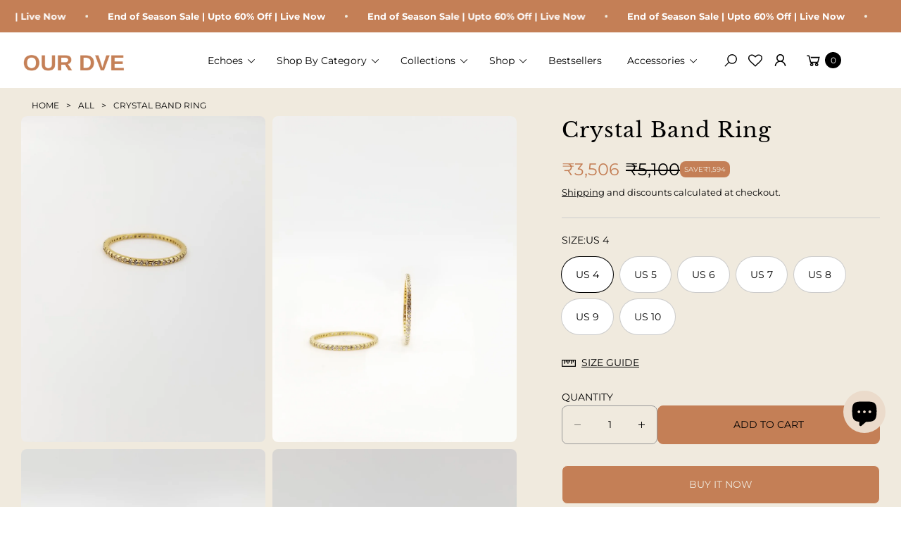

--- FILE ---
content_type: text/html; charset=utf-8
request_url: https://www.ourdve.com/products/crystal-band-ring
body_size: 75724
content:
<!doctype html>
<html class="no-js" lang="en">
  <head>
    <meta charset="utf-8">
    <meta http-equiv="X-UA-Compatible" content="IE=edge">
    <meta name="viewport" content="width=device-width,initial-scale=1">
    <meta name="theme-color" content="">
    <link rel="canonical" href="https://www.ourdve.com/products/crystal-band-ring">
    <meta name="google-site-verification" content="B8rLvwp2DCOklUNz3Xtz3A4j8_HxJ1H6FDUtEca05Rs" />
    <link rel="preconnect" href="https://cdn.shopify.com" crossorigin><link rel="icon" type="image/png" href="//www.ourdve.com/cdn/shop/files/android-chrome-512x512.png?crop=center&height=32&v=1747977305&width=32"><link rel="preconnect" href="https://fonts.shopifycdn.com" crossorigin>
    <title>
      Crystal Band Ring
</title>

    
      <meta name="description" content="Metal: Sterling Silver with 18k Gold Plating Production: All items are handmade therefore we have a 5-7 business day production time before items are sent. If you require something quicker please email at info@ourdve.com. Care Instructions: We provide a high quality costume jewellery. Unless stated items aren&#39;t to be w">
    
    
    <script type="text/javascript">
        (function(c,l,a,r,i,t,y){
            c[a]=c[a]||function(){(c[a].q=c[a].q||[]).push(arguments)};
            t=l.createElement(r);t.async=1;t.src="https://www.clarity.ms/tag/"+i;
            y=l.getElementsByTagName(r)[0];y.parentNode.insertBefore(t,y);
        })(window, document, "clarity", "script", "srgxw0fidu");
    </script>
    
    

<meta property="og:site_name" content="OurDve ">
<meta property="og:url" content="https://www.ourdve.com/products/crystal-band-ring">
<meta property="og:title" content="Crystal Band Ring">
<meta property="og:type" content="product">
<meta property="og:description" content="Metal: Sterling Silver with 18k Gold Plating Production: All items are handmade therefore we have a 5-7 business day production time before items are sent. If you require something quicker please email at info@ourdve.com. Care Instructions: We provide a high quality costume jewellery. Unless stated items aren&#39;t to be w"><meta property="og:image" content="http://www.ourdve.com/cdn/shop/products/crsyal-band-ring-1.jpg?v=1757567034">
  <meta property="og:image:secure_url" content="https://www.ourdve.com/cdn/shop/products/crsyal-band-ring-1.jpg?v=1757567034">
  <meta property="og:image:width" content="3024">
  <meta property="og:image:height" content="3024"><meta property="og:price:amount" content="3,506">
  <meta property="og:price:currency" content="INR"><meta name="twitter:card" content="summary_large_image">
<meta name="twitter:title" content="Crystal Band Ring">
<meta name="twitter:description" content="Metal: Sterling Silver with 18k Gold Plating Production: All items are handmade therefore we have a 5-7 business day production time before items are sent. If you require something quicker please email at info@ourdve.com. Care Instructions: We provide a high quality costume jewellery. Unless stated items aren&#39;t to be w">
<meta name="twitter:image" content="http://www.ourdve.com/cdn/shop/products/crsyal-band-ring-1.jpg?v=1757567034">

    <script src="//www.ourdve.com/cdn/shop/t/26/assets/constants.js?v=165488195745554878101763709524" defer="defer"></script>
    <script src="//www.ourdve.com/cdn/shop/t/26/assets/pubsub.js?v=2921868252632587581763709524" defer="defer"></script>
    <script src="//www.ourdve.com/cdn/shop/t/26/assets/global.js?v=146723281040429975071767702896" defer="defer"></script>
    <script src="//www.ourdve.com/cdn/shop/t/26/assets/details-disclosure.js?v=71171901914030556811763709524" defer="defer"></script>
    
    
    
    <script>window.performance && window.performance.mark && window.performance.mark('shopify.content_for_header.start');</script>

<meta id="shopify-digital-wallet" name="shopify-digital-wallet" content="/44519719071/digital_wallets/dialog">
<meta id="in-context-paypal-metadata" data-shop-id="44519719071" data-venmo-supported="false" data-environment="production" data-locale="en_US" data-paypal-v4="true" data-currency="INR">
<link rel="alternate" hreflang="x-default" href="https://www.ourdve.com/products/crystal-band-ring">
<link rel="alternate" hreflang="en" href="https://www.ourdve.com/products/crystal-band-ring">
<link rel="alternate" hreflang="ar-QA" href="https://www.ourdve.com/ar-qa/products/crystal-band-ring">
<link rel="alternate" hreflang="en-QA" href="https://www.ourdve.com/en-qa/products/crystal-band-ring">
<link rel="alternate" hreflang="ar-KW" href="https://www.ourdve.com/ar-kw/products/crystal-band-ring">
<link rel="alternate" hreflang="en-KW" href="https://www.ourdve.com/en-kw/products/crystal-band-ring">
<link rel="alternate" hreflang="ar-AE" href="https://www.ourdve.com/ar-ae/products/crystal-band-ring">
<link rel="alternate" hreflang="en-AE" href="https://www.ourdve.com/en-ae/products/crystal-band-ring">
<link rel="alternate" hreflang="en-US" href="https://www.ourdve.com/en-us/products/crystal-band-ring">
<link rel="alternate" hreflang="es-US" href="https://www.ourdve.com/es-us/products/crystal-band-ring">
<link rel="alternate" hreflang="fr-FR" href="https://www.ourdve.com/fr-fr/products/crystal-band-ring">
<link rel="alternate" hreflang="en-FR" href="https://www.ourdve.com/en-fr/products/crystal-band-ring">
<link rel="alternate" hreflang="en-IT" href="https://www.ourdve.com/en-it/products/crystal-band-ring">
<link rel="alternate" hreflang="it-IT" href="https://www.ourdve.com/it-it/products/crystal-band-ring">
<link rel="alternate" hreflang="es-ES" href="https://www.ourdve.com/es-es/products/crystal-band-ring">
<link rel="alternate" hreflang="en-ES" href="https://www.ourdve.com/en-es/products/crystal-band-ring">
<link rel="alternate" hreflang="de-DE" href="https://www.ourdve.com/de-de/products/crystal-band-ring">
<link rel="alternate" hreflang="en-DE" href="https://www.ourdve.com/en-de/products/crystal-band-ring">
<link rel="alternate" hreflang="en-SA" href="https://www.ourdve.com/en-sa/products/crystal-band-ring">
<link rel="alternate" hreflang="en-SG" href="https://www.ourdve.com/en-sg/products/crystal-band-ring">
<link rel="alternate" hreflang="ar-BH" href="https://www.ourdve.com/ar-bh/products/crystal-band-ring">
<link rel="alternate" hreflang="en-BH" href="https://www.ourdve.com/en-bh/products/crystal-band-ring">
<link rel="alternate" type="application/json+oembed" href="https://www.ourdve.com/products/crystal-band-ring.oembed">
<script async="async" src="/checkouts/internal/preloads.js?locale=en-IN"></script>
<script id="shopify-features" type="application/json">{"accessToken":"4193d35d74a84c6ca5dc0122fc7e4c6f","betas":["rich-media-storefront-analytics"],"domain":"www.ourdve.com","predictiveSearch":true,"shopId":44519719071,"locale":"en"}</script>
<script>var Shopify = Shopify || {};
Shopify.shop = "our-dve.myshopify.com";
Shopify.locale = "en";
Shopify.currency = {"active":"INR","rate":"1.0"};
Shopify.country = "IN";
Shopify.theme = {"name":"Black-Friday","id":174285357215,"schema_name":"Agile","schema_version":"3.3.0","theme_store_id":2346,"role":"main"};
Shopify.theme.handle = "null";
Shopify.theme.style = {"id":null,"handle":null};
Shopify.cdnHost = "www.ourdve.com/cdn";
Shopify.routes = Shopify.routes || {};
Shopify.routes.root = "/";</script>
<script type="module">!function(o){(o.Shopify=o.Shopify||{}).modules=!0}(window);</script>
<script>!function(o){function n(){var o=[];function n(){o.push(Array.prototype.slice.apply(arguments))}return n.q=o,n}var t=o.Shopify=o.Shopify||{};t.loadFeatures=n(),t.autoloadFeatures=n()}(window);</script>
<script id="shop-js-analytics" type="application/json">{"pageType":"product"}</script>
<script defer="defer" async type="module" src="//www.ourdve.com/cdn/shopifycloud/shop-js/modules/v2/client.init-shop-cart-sync_BT-GjEfc.en.esm.js"></script>
<script defer="defer" async type="module" src="//www.ourdve.com/cdn/shopifycloud/shop-js/modules/v2/chunk.common_D58fp_Oc.esm.js"></script>
<script defer="defer" async type="module" src="//www.ourdve.com/cdn/shopifycloud/shop-js/modules/v2/chunk.modal_xMitdFEc.esm.js"></script>
<script type="module">
  await import("//www.ourdve.com/cdn/shopifycloud/shop-js/modules/v2/client.init-shop-cart-sync_BT-GjEfc.en.esm.js");
await import("//www.ourdve.com/cdn/shopifycloud/shop-js/modules/v2/chunk.common_D58fp_Oc.esm.js");
await import("//www.ourdve.com/cdn/shopifycloud/shop-js/modules/v2/chunk.modal_xMitdFEc.esm.js");

  window.Shopify.SignInWithShop?.initShopCartSync?.({"fedCMEnabled":true,"windoidEnabled":true});

</script>
<script>(function() {
  var isLoaded = false;
  function asyncLoad() {
    if (isLoaded) return;
    isLoaded = true;
    var urls = ["https:\/\/cdn.shopify.com\/s\/files\/1\/0445\/1971\/9071\/t\/3\/assets\/loy_44519719071.js?v=1667725454\u0026shop=our-dve.myshopify.com"];
    for (var i = 0; i < urls.length; i++) {
      var s = document.createElement('script');
      s.type = 'text/javascript';
      s.async = true;
      s.src = urls[i];
      var x = document.getElementsByTagName('script')[0];
      x.parentNode.insertBefore(s, x);
    }
  };
  if(window.attachEvent) {
    window.attachEvent('onload', asyncLoad);
  } else {
    window.addEventListener('load', asyncLoad, false);
  }
})();</script>
<script id="__st">var __st={"a":44519719071,"offset":19800,"reqid":"3470c098-e5fe-455c-927c-0d62590f4421-1769274785","pageurl":"www.ourdve.com\/products\/crystal-band-ring","u":"e60544554d21","p":"product","rtyp":"product","rid":5490715656351};</script>
<script>window.ShopifyPaypalV4VisibilityTracking = true;</script>
<script id="captcha-bootstrap">!function(){'use strict';const t='contact',e='account',n='new_comment',o=[[t,t],['blogs',n],['comments',n],[t,'customer']],c=[[e,'customer_login'],[e,'guest_login'],[e,'recover_customer_password'],[e,'create_customer']],r=t=>t.map((([t,e])=>`form[action*='/${t}']:not([data-nocaptcha='true']) input[name='form_type'][value='${e}']`)).join(','),a=t=>()=>t?[...document.querySelectorAll(t)].map((t=>t.form)):[];function s(){const t=[...o],e=r(t);return a(e)}const i='password',u='form_key',d=['recaptcha-v3-token','g-recaptcha-response','h-captcha-response',i],f=()=>{try{return window.sessionStorage}catch{return}},m='__shopify_v',_=t=>t.elements[u];function p(t,e,n=!1){try{const o=window.sessionStorage,c=JSON.parse(o.getItem(e)),{data:r}=function(t){const{data:e,action:n}=t;return t[m]||n?{data:e,action:n}:{data:t,action:n}}(c);for(const[e,n]of Object.entries(r))t.elements[e]&&(t.elements[e].value=n);n&&o.removeItem(e)}catch(o){console.error('form repopulation failed',{error:o})}}const l='form_type',E='cptcha';function T(t){t.dataset[E]=!0}const w=window,h=w.document,L='Shopify',v='ce_forms',y='captcha';let A=!1;((t,e)=>{const n=(g='f06e6c50-85a8-45c8-87d0-21a2b65856fe',I='https://cdn.shopify.com/shopifycloud/storefront-forms-hcaptcha/ce_storefront_forms_captcha_hcaptcha.v1.5.2.iife.js',D={infoText:'Protected by hCaptcha',privacyText:'Privacy',termsText:'Terms'},(t,e,n)=>{const o=w[L][v],c=o.bindForm;if(c)return c(t,g,e,D).then(n);var r;o.q.push([[t,g,e,D],n]),r=I,A||(h.body.append(Object.assign(h.createElement('script'),{id:'captcha-provider',async:!0,src:r})),A=!0)});var g,I,D;w[L]=w[L]||{},w[L][v]=w[L][v]||{},w[L][v].q=[],w[L][y]=w[L][y]||{},w[L][y].protect=function(t,e){n(t,void 0,e),T(t)},Object.freeze(w[L][y]),function(t,e,n,w,h,L){const[v,y,A,g]=function(t,e,n){const i=e?o:[],u=t?c:[],d=[...i,...u],f=r(d),m=r(i),_=r(d.filter((([t,e])=>n.includes(e))));return[a(f),a(m),a(_),s()]}(w,h,L),I=t=>{const e=t.target;return e instanceof HTMLFormElement?e:e&&e.form},D=t=>v().includes(t);t.addEventListener('submit',(t=>{const e=I(t);if(!e)return;const n=D(e)&&!e.dataset.hcaptchaBound&&!e.dataset.recaptchaBound,o=_(e),c=g().includes(e)&&(!o||!o.value);(n||c)&&t.preventDefault(),c&&!n&&(function(t){try{if(!f())return;!function(t){const e=f();if(!e)return;const n=_(t);if(!n)return;const o=n.value;o&&e.removeItem(o)}(t);const e=Array.from(Array(32),(()=>Math.random().toString(36)[2])).join('');!function(t,e){_(t)||t.append(Object.assign(document.createElement('input'),{type:'hidden',name:u})),t.elements[u].value=e}(t,e),function(t,e){const n=f();if(!n)return;const o=[...t.querySelectorAll(`input[type='${i}']`)].map((({name:t})=>t)),c=[...d,...o],r={};for(const[a,s]of new FormData(t).entries())c.includes(a)||(r[a]=s);n.setItem(e,JSON.stringify({[m]:1,action:t.action,data:r}))}(t,e)}catch(e){console.error('failed to persist form',e)}}(e),e.submit())}));const S=(t,e)=>{t&&!t.dataset[E]&&(n(t,e.some((e=>e===t))),T(t))};for(const o of['focusin','change'])t.addEventListener(o,(t=>{const e=I(t);D(e)&&S(e,y())}));const B=e.get('form_key'),M=e.get(l),P=B&&M;t.addEventListener('DOMContentLoaded',(()=>{const t=y();if(P)for(const e of t)e.elements[l].value===M&&p(e,B);[...new Set([...A(),...v().filter((t=>'true'===t.dataset.shopifyCaptcha))])].forEach((e=>S(e,t)))}))}(h,new URLSearchParams(w.location.search),n,t,e,['guest_login'])})(!0,!0)}();</script>
<script integrity="sha256-4kQ18oKyAcykRKYeNunJcIwy7WH5gtpwJnB7kiuLZ1E=" data-source-attribution="shopify.loadfeatures" defer="defer" src="//www.ourdve.com/cdn/shopifycloud/storefront/assets/storefront/load_feature-a0a9edcb.js" crossorigin="anonymous"></script>
<script data-source-attribution="shopify.dynamic_checkout.dynamic.init">var Shopify=Shopify||{};Shopify.PaymentButton=Shopify.PaymentButton||{isStorefrontPortableWallets:!0,init:function(){window.Shopify.PaymentButton.init=function(){};var t=document.createElement("script");t.src="https://www.ourdve.com/cdn/shopifycloud/portable-wallets/latest/portable-wallets.en.js",t.type="module",document.head.appendChild(t)}};
</script>
<script data-source-attribution="shopify.dynamic_checkout.buyer_consent">
  function portableWalletsHideBuyerConsent(e){var t=document.getElementById("shopify-buyer-consent"),n=document.getElementById("shopify-subscription-policy-button");t&&n&&(t.classList.add("hidden"),t.setAttribute("aria-hidden","true"),n.removeEventListener("click",e))}function portableWalletsShowBuyerConsent(e){var t=document.getElementById("shopify-buyer-consent"),n=document.getElementById("shopify-subscription-policy-button");t&&n&&(t.classList.remove("hidden"),t.removeAttribute("aria-hidden"),n.addEventListener("click",e))}window.Shopify?.PaymentButton&&(window.Shopify.PaymentButton.hideBuyerConsent=portableWalletsHideBuyerConsent,window.Shopify.PaymentButton.showBuyerConsent=portableWalletsShowBuyerConsent);
</script>
<script>
  function portableWalletsCleanup(e){e&&e.src&&console.error("Failed to load portable wallets script "+e.src);var t=document.querySelectorAll("shopify-accelerated-checkout .shopify-payment-button__skeleton, shopify-accelerated-checkout-cart .wallet-cart-button__skeleton"),e=document.getElementById("shopify-buyer-consent");for(let e=0;e<t.length;e++)t[e].remove();e&&e.remove()}function portableWalletsNotLoadedAsModule(e){e instanceof ErrorEvent&&"string"==typeof e.message&&e.message.includes("import.meta")&&"string"==typeof e.filename&&e.filename.includes("portable-wallets")&&(window.removeEventListener("error",portableWalletsNotLoadedAsModule),window.Shopify.PaymentButton.failedToLoad=e,"loading"===document.readyState?document.addEventListener("DOMContentLoaded",window.Shopify.PaymentButton.init):window.Shopify.PaymentButton.init())}window.addEventListener("error",portableWalletsNotLoadedAsModule);
</script>

<script type="module" src="https://www.ourdve.com/cdn/shopifycloud/portable-wallets/latest/portable-wallets.en.js" onError="portableWalletsCleanup(this)" crossorigin="anonymous"></script>
<script nomodule>
  document.addEventListener("DOMContentLoaded", portableWalletsCleanup);
</script>

<script id='scb4127' type='text/javascript' async='' src='https://www.ourdve.com/cdn/shopifycloud/privacy-banner/storefront-banner.js'></script><link id="shopify-accelerated-checkout-styles" rel="stylesheet" media="screen" href="https://www.ourdve.com/cdn/shopifycloud/portable-wallets/latest/accelerated-checkout-backwards-compat.css" crossorigin="anonymous">
<style id="shopify-accelerated-checkout-cart">
        #shopify-buyer-consent {
  margin-top: 1em;
  display: inline-block;
  width: 100%;
}

#shopify-buyer-consent.hidden {
  display: none;
}

#shopify-subscription-policy-button {
  background: none;
  border: none;
  padding: 0;
  text-decoration: underline;
  font-size: inherit;
  cursor: pointer;
}

#shopify-subscription-policy-button::before {
  box-shadow: none;
}

      </style>
<script id="sections-script" data-sections="header" defer="defer" src="//www.ourdve.com/cdn/shop/t/26/compiled_assets/scripts.js?v=9606"></script>
<script>window.performance && window.performance.mark && window.performance.mark('shopify.content_for_header.end');</script>
     

    <style data-shopify>
        img{
          max-width: 100%;
        }
      @font-face {
  font-family: Montserrat;
  font-weight: 400;
  font-style: normal;
  font-display: swap;
  src: url("//www.ourdve.com/cdn/fonts/montserrat/montserrat_n4.81949fa0ac9fd2021e16436151e8eaa539321637.woff2") format("woff2"),
       url("//www.ourdve.com/cdn/fonts/montserrat/montserrat_n4.a6c632ca7b62da89c3594789ba828388aac693fe.woff") format("woff");
}

      @font-face {
  font-family: Montserrat;
  font-weight: 700;
  font-style: normal;
  font-display: swap;
  src: url("//www.ourdve.com/cdn/fonts/montserrat/montserrat_n7.3c434e22befd5c18a6b4afadb1e3d77c128c7939.woff2") format("woff2"),
       url("//www.ourdve.com/cdn/fonts/montserrat/montserrat_n7.5d9fa6e2cae713c8fb539a9876489d86207fe957.woff") format("woff");
}

      @font-face {
  font-family: Montserrat;
  font-weight: 400;
  font-style: italic;
  font-display: swap;
  src: url("//www.ourdve.com/cdn/fonts/montserrat/montserrat_i4.5a4ea298b4789e064f62a29aafc18d41f09ae59b.woff2") format("woff2"),
       url("//www.ourdve.com/cdn/fonts/montserrat/montserrat_i4.072b5869c5e0ed5b9d2021e4c2af132e16681ad2.woff") format("woff");
}

      @font-face {
  font-family: Montserrat;
  font-weight: 700;
  font-style: italic;
  font-display: swap;
  src: url("//www.ourdve.com/cdn/fonts/montserrat/montserrat_i7.a0d4a463df4f146567d871890ffb3c80408e7732.woff2") format("woff2"),
       url("//www.ourdve.com/cdn/fonts/montserrat/montserrat_i7.f6ec9f2a0681acc6f8152c40921d2a4d2e1a2c78.woff") format("woff");
}

      @font-face {
  font-family: "Libre Baskerville";
  font-weight: 400;
  font-style: normal;
  font-display: swap;
  src: url("//www.ourdve.com/cdn/fonts/libre_baskerville/librebaskerville_n4.2ec9ee517e3ce28d5f1e6c6e75efd8a97e59c189.woff2") format("woff2"),
       url("//www.ourdve.com/cdn/fonts/libre_baskerville/librebaskerville_n4.323789551b85098885c8eccedfb1bd8f25f56007.woff") format("woff");
}

      
        :root,
        .color-default-color-scheme:not(.reset-color-on-mb) {
          --color-background: rgb(255,255,255);
          --color-background-hsl: 255,255,255;
        
          --gradient-background: #ffffff;
        
        --color-foreground: 102, 102, 102;
        --accent-color: rgb(228, 2, 2);
        --text-color: 102, 102, 102;
        --heading-color: rgb(0, 0, 0);
        --heading-color-hsl: 0, 0, 0;
        --link-color: rgb(0, 0, 0);
        --link-hover-color: rgb(0, 0, 0);

        --border-color: rgb(204, 204, 204);

        --btn-fill-bg-color: rgb(0, 0, 0);
        --btn-fill-bg-color-hsl: 0, 0, 0;
        --btn-fill-color: rgb(255, 255, 255);
        --btn-fill-hover-bg-color: #ffffff;


        --btn-fill-hover-color: rgb(0, 0, 0);
        --btn-fill-hover-border-color:#000000;

        --btn-outline-color: rgb(0, 0, 0);
        --btn-outline-border-color: rgb(153, 153, 153);

        --badges-color: rgb(255, 255, 255);

        --grey-color: rgba(var(--text-color), 0.7);
        --input-border-color: var(--border-color);
        --input-color: rgb(var(--text-color));
        --input-placeholder-color: rgb(var(--text-color));
      }
      @media (min-width: 768px) {
        .color-default-color-scheme.reset-color-on-mb{

          --color-background: rgb(255,255,255);
          --color-background-hsl: 255,255,255;
        
          --gradient-background: #ffffff;
        
        --color-foreground: 102, 102, 102;
        --accent-color: rgb(228, 2, 2);
        --text-color: 102, 102, 102;
        --heading-color: rgb(0, 0, 0);
        --heading-color-hsl: 0, 0, 0;
        --link-color: rgb(102, 102, 102);
        --link-hover-color: rgb(0, 0, 0);

        --border-color: rgb(204, 204, 204);

        --btn-fill-bg-color: rgb(0, 0, 0);
        --btn-fill-bg-color-hsl: 0, 0, 0;
        --btn-fill-color: rgb(255, 255, 255);
        --btn-fill-hover-bg-color: rgb(255, 255, 255);
        --btn-fill-hover-color: rgb(0, 0, 0);
        --btn-fill-hover-border-color:#000000;

        --btn-outline-color: rgb(0, 0, 0);
        --btn-outline-border-color: rgb(153, 153, 153);

        --badges-color: rgb(255, 255, 255);

        --grey-color: rgba(var(--text-color), 0.7);
        --input-border-color: var(--border-color);
        --input-color: rgb(var(--text-color));
        --input-placeholder-color: rgb(var(--text-color));
        }
      }
      
        
        .color-color-scheme-1:not(.reset-color-on-mb) {
          --color-background: rgb(240,234,222);
          --color-background-hsl: 240,234,222;
        
          --gradient-background: #f0eade;
        
        --color-foreground: 255, 255, 255;
        --accent-color: rgb(228, 2, 2);
        --text-color: 255, 255, 255;
        --heading-color: rgb(255, 255, 255);
        --heading-color-hsl: 255, 255, 255;
        --link-color: rgb(255, 255, 255);
        --link-hover-color: rgb(255, 255, 255);

        --border-color: rgb(204, 204, 204);

        --btn-fill-bg-color: rgb(255, 255, 255);
        --btn-fill-bg-color-hsl: 255, 255, 255;
        --btn-fill-color: rgb(0, 0, 0);
        --btn-fill-hover-bg-color: #000000;


        --btn-fill-hover-color: rgb(255, 255, 255);
        --btn-fill-hover-border-color:#000000;

        --btn-outline-color: rgb(255, 255, 255);
        --btn-outline-border-color: rgb(255, 255, 255);

        --badges-color: rgb(0, 0, 0);

        --grey-color: rgba(var(--text-color), 0.7);
        --input-border-color: var(--border-color);
        --input-color: rgb(var(--text-color));
        --input-placeholder-color: rgb(var(--text-color));
      }
      @media (min-width: 768px) {
        .color-color-scheme-1.reset-color-on-mb{

          --color-background: rgb(240,234,222);
          --color-background-hsl: 240,234,222;
        
          --gradient-background: #f0eade;
        
        --color-foreground: 255, 255, 255;
        --accent-color: rgb(228, 2, 2);
        --text-color: 255, 255, 255;
        --heading-color: rgb(255, 255, 255);
        --heading-color-hsl: 255, 255, 255;
        --link-color: rgb(255, 255, 255);
        --link-hover-color: rgb(255, 255, 255);

        --border-color: rgb(204, 204, 204);

        --btn-fill-bg-color: rgb(255, 255, 255);
        --btn-fill-bg-color-hsl: 255, 255, 255;
        --btn-fill-color: rgb(0, 0, 0);
        --btn-fill-hover-bg-color: rgb(0, 0, 0);
        --btn-fill-hover-color: rgb(255, 255, 255);
        --btn-fill-hover-border-color:#000000;

        --btn-outline-color: rgb(255, 255, 255);
        --btn-outline-border-color: rgb(255, 255, 255);

        --badges-color: rgb(0, 0, 0);

        --grey-color: rgba(var(--text-color), 0.7);
        --input-border-color: var(--border-color);
        --input-color: rgb(var(--text-color));
        --input-placeholder-color: rgb(var(--text-color));
        }
      }
      
        
        .color-color-scheme-2:not(.reset-color-on-mb) {
          --color-background: rgb(241,242,248);
          --color-background-hsl: 241,242,248;
        
          --gradient-background: #f1f2f8;
        
        --color-foreground: 51, 51, 51;
        --accent-color: rgb(228, 2, 2);
        --text-color: 51, 51, 51;
        --heading-color: rgb(0, 0, 0);
        --heading-color-hsl: 0, 0, 0;
        --link-color: rgb(0, 0, 0);
        --link-hover-color: rgb(0, 0, 0);

        --border-color: rgb(204, 204, 204);

        --btn-fill-bg-color: rgb(255, 255, 255);
        --btn-fill-bg-color-hsl: 255, 255, 255;
        --btn-fill-color: rgb(0, 0, 0);
        --btn-fill-hover-bg-color: #000000;


        --btn-fill-hover-color: rgb(255, 255, 255);
        --btn-fill-hover-border-color:#000000;

        --btn-outline-color: rgb(255, 255, 255);
        --btn-outline-border-color: rgb(153, 153, 153);

        --badges-color: rgb(0, 0, 0);

        --grey-color: rgba(var(--text-color), 0.7);
        --input-border-color: var(--border-color);
        --input-color: rgb(var(--text-color));
        --input-placeholder-color: rgb(var(--text-color));
      }
      @media (min-width: 768px) {
        .color-color-scheme-2.reset-color-on-mb{

          --color-background: rgb(241,242,248);
          --color-background-hsl: 241,242,248;
        
          --gradient-background: #f1f2f8;
        
        --color-foreground: 51, 51, 51;
        --accent-color: rgb(228, 2, 2);
        --text-color: 51, 51, 51;
        --heading-color: rgb(0, 0, 0);
        --heading-color-hsl: 0, 0, 0;
        --link-color: rgb(51, 51, 51);
        --link-hover-color: rgb(0, 0, 0);

        --border-color: rgb(204, 204, 204);

        --btn-fill-bg-color: rgb(255, 255, 255);
        --btn-fill-bg-color-hsl: 255, 255, 255;
        --btn-fill-color: rgb(0, 0, 0);
        --btn-fill-hover-bg-color: rgb(0, 0, 0);
        --btn-fill-hover-color: rgb(255, 255, 255);
        --btn-fill-hover-border-color:#000000;

        --btn-outline-color: rgb(255, 255, 255);
        --btn-outline-border-color: rgb(153, 153, 153);

        --badges-color: rgb(0, 0, 0);

        --grey-color: rgba(var(--text-color), 0.7);
        --input-border-color: var(--border-color);
        --input-color: rgb(var(--text-color));
        --input-placeholder-color: rgb(var(--text-color));
        }
      }
      
        
        .color-scheme-0ba1b009-7eed-45cd-b0f5-57fda3e81ca0:not(.reset-color-on-mb) {
          --color-background: rgb(255,255,255);
          --color-background-hsl: 255,255,255;
        
          --gradient-background: #ffffff;
        
        --color-foreground: 0, 0, 0;
        --accent-color: rgb(228, 2, 2);
        --text-color: 0, 0, 0;
        --heading-color: rgb(0, 0, 0);
        --heading-color-hsl: 0, 0, 0;
        --link-color: rgb(0, 0, 0);
        --link-hover-color: rgb(0, 0, 0);

        --border-color: rgb(0, 0, 0);

        --btn-fill-bg-color: rgb(0, 0, 0);
        --btn-fill-bg-color-hsl: 0, 0, 0;
        --btn-fill-color: rgb(255, 255, 255);
        --btn-fill-hover-bg-color: #ffffff;


        --btn-fill-hover-color: rgb(0, 0, 0);
        --btn-fill-hover-border-color:#000000;

        --btn-outline-color: rgb(0, 0, 0);
        --btn-outline-border-color: rgb(153, 153, 153);

        --badges-color: rgb(255, 255, 255);

        --grey-color: rgba(var(--text-color), 0.7);
        --input-border-color: var(--border-color);
        --input-color: rgb(var(--text-color));
        --input-placeholder-color: rgb(var(--text-color));
      }
      @media (min-width: 768px) {
        .color-scheme-0ba1b009-7eed-45cd-b0f5-57fda3e81ca0.reset-color-on-mb{

          --color-background: rgb(255,255,255);
          --color-background-hsl: 255,255,255;
        
          --gradient-background: #ffffff;
        
        --color-foreground: 0, 0, 0;
        --accent-color: rgb(228, 2, 2);
        --text-color: 0, 0, 0;
        --heading-color: rgb(0, 0, 0);
        --heading-color-hsl: 0, 0, 0;
        --link-color: rgb(0, 0, 0);
        --link-hover-color: rgb(0, 0, 0);

        --border-color: rgb(0, 0, 0);

        --btn-fill-bg-color: rgb(0, 0, 0);
        --btn-fill-bg-color-hsl: 0, 0, 0;
        --btn-fill-color: rgb(255, 255, 255);
        --btn-fill-hover-bg-color: rgb(255, 255, 255);
        --btn-fill-hover-color: rgb(0, 0, 0);
        --btn-fill-hover-border-color:#000000;

        --btn-outline-color: rgb(0, 0, 0);
        --btn-outline-border-color: rgb(153, 153, 153);

        --badges-color: rgb(255, 255, 255);

        --grey-color: rgba(var(--text-color), 0.7);
        --input-border-color: var(--border-color);
        --input-color: rgb(var(--text-color));
        --input-placeholder-color: rgb(var(--text-color));
        }
      }
      
        
        .color-scheme-957ad1f6-ead2-4f72-bdba-ddfe8f341c9e:not(.reset-color-on-mb) {
          --color-background: rgb(235,219,203);
          --color-background-hsl: 235,219,203;
        
          --gradient-background: #ebdbcb;
        
        --color-foreground: 0, 0, 0;
        --accent-color: rgb(228, 2, 2);
        --text-color: 0, 0, 0;
        --heading-color: rgb(0, 0, 0);
        --heading-color-hsl: 0, 0, 0;
        --link-color: rgb(0, 0, 0);
        --link-hover-color: rgb(0, 0, 0);

        --border-color: rgb(0, 0, 0);

        --btn-fill-bg-color: rgb(0, 0, 0);
        --btn-fill-bg-color-hsl: 0, 0, 0;
        --btn-fill-color: rgb(255, 255, 255);
        --btn-fill-hover-bg-color: #ffffff;


        --btn-fill-hover-color: rgb(0, 0, 0);
        --btn-fill-hover-border-color:#000000;

        --btn-outline-color: rgb(0, 0, 0);
        --btn-outline-border-color: rgb(153, 153, 153);

        --badges-color: rgb(255, 255, 255);

        --grey-color: rgba(var(--text-color), 0.7);
        --input-border-color: var(--border-color);
        --input-color: rgb(var(--text-color));
        --input-placeholder-color: rgb(var(--text-color));
      }
      @media (min-width: 768px) {
        .color-scheme-957ad1f6-ead2-4f72-bdba-ddfe8f341c9e.reset-color-on-mb{

          --color-background: rgb(235,219,203);
          --color-background-hsl: 235,219,203;
        
          --gradient-background: #ebdbcb;
        
        --color-foreground: 0, 0, 0;
        --accent-color: rgb(228, 2, 2);
        --text-color: 0, 0, 0;
        --heading-color: rgb(0, 0, 0);
        --heading-color-hsl: 0, 0, 0;
        --link-color: rgb(0, 0, 0);
        --link-hover-color: rgb(0, 0, 0);

        --border-color: rgb(0, 0, 0);

        --btn-fill-bg-color: rgb(0, 0, 0);
        --btn-fill-bg-color-hsl: 0, 0, 0;
        --btn-fill-color: rgb(255, 255, 255);
        --btn-fill-hover-bg-color: rgb(255, 255, 255);
        --btn-fill-hover-color: rgb(0, 0, 0);
        --btn-fill-hover-border-color:#000000;

        --btn-outline-color: rgb(0, 0, 0);
        --btn-outline-border-color: rgb(153, 153, 153);

        --badges-color: rgb(255, 255, 255);

        --grey-color: rgba(var(--text-color), 0.7);
        --input-border-color: var(--border-color);
        --input-color: rgb(var(--text-color));
        --input-placeholder-color: rgb(var(--text-color));
        }
      }
      
        
        .color-scheme-9992034c-51d7-4a47-92a6-2d680b0b20b4:not(.reset-color-on-mb) {
          --color-background: rgb(233,242,239);
          --color-background-hsl: 233,242,239;
        
          --gradient-background: #e9f2ef;
        
        --color-foreground: 71, 99, 89;
        --accent-color: rgb(228, 2, 2);
        --text-color: 71, 99, 89;
        --heading-color: rgb(88, 105, 94);
        --heading-color-hsl: 88, 105, 94;
        --link-color: rgb(88, 105, 94);
        --link-hover-color: rgb(88, 105, 94);

        --border-color: rgb(204, 204, 204);

        --btn-fill-bg-color: rgb(255, 255, 255);
        --btn-fill-bg-color-hsl: 255, 255, 255;
        --btn-fill-color: rgb(0, 0, 0);
        --btn-fill-hover-bg-color: #000000;


        --btn-fill-hover-color: rgb(255, 255, 255);
        --btn-fill-hover-border-color:#000000;

        --btn-outline-color: rgb(0, 0, 0);
        --btn-outline-border-color: rgb(153, 153, 153);

        --badges-color: rgb(0, 0, 0);

        --grey-color: rgba(var(--text-color), 0.7);
        --input-border-color: var(--border-color);
        --input-color: rgb(var(--text-color));
        --input-placeholder-color: rgb(var(--text-color));
      }
      @media (min-width: 768px) {
        .color-scheme-9992034c-51d7-4a47-92a6-2d680b0b20b4.reset-color-on-mb{

          --color-background: rgb(233,242,239);
          --color-background-hsl: 233,242,239;
        
          --gradient-background: #e9f2ef;
        
        --color-foreground: 71, 99, 89;
        --accent-color: rgb(228, 2, 2);
        --text-color: 71, 99, 89;
        --heading-color: rgb(88, 105, 94);
        --heading-color-hsl: 88, 105, 94;
        --link-color: rgb(71, 99, 89);
        --link-hover-color: rgb(88, 105, 94);

        --border-color: rgb(204, 204, 204);

        --btn-fill-bg-color: rgb(255, 255, 255);
        --btn-fill-bg-color-hsl: 255, 255, 255;
        --btn-fill-color: rgb(0, 0, 0);
        --btn-fill-hover-bg-color: rgb(0, 0, 0);
        --btn-fill-hover-color: rgb(255, 255, 255);
        --btn-fill-hover-border-color:#000000;

        --btn-outline-color: rgb(0, 0, 0);
        --btn-outline-border-color: rgb(153, 153, 153);

        --badges-color: rgb(0, 0, 0);

        --grey-color: rgba(var(--text-color), 0.7);
        --input-border-color: var(--border-color);
        --input-color: rgb(var(--text-color));
        --input-placeholder-color: rgb(var(--text-color));
        }
      }
      
        
        .color-scheme-66b78682-0047-4be4-bea3-4d57f05c100d:not(.reset-color-on-mb) {
          --color-background: rgb(233,242,239);
          --color-background-hsl: 233,242,239;
        
          --gradient-background: #e9f2ef;
        
        --color-foreground: 0, 0, 0;
        --accent-color: rgb(228, 2, 2);
        --text-color: 0, 0, 0;
        --heading-color: rgb(0, 0, 0);
        --heading-color-hsl: 0, 0, 0;
        --link-color: rgb(0, 0, 0);
        --link-hover-color: rgb(0, 0, 0);

        --border-color: rgb(204, 204, 204);

        --btn-fill-bg-color: rgb(255, 255, 255);
        --btn-fill-bg-color-hsl: 255, 255, 255;
        --btn-fill-color: rgb(0, 0, 0);
        --btn-fill-hover-bg-color: #000000;


        --btn-fill-hover-color: rgb(255, 255, 255);
        --btn-fill-hover-border-color:#000000;

        --btn-outline-color: rgb(0, 0, 0);
        --btn-outline-border-color: rgb(153, 153, 153);

        --badges-color: rgb(0, 0, 0);

        --grey-color: rgba(var(--text-color), 0.7);
        --input-border-color: var(--border-color);
        --input-color: rgb(var(--text-color));
        --input-placeholder-color: rgb(var(--text-color));
      }
      @media (min-width: 768px) {
        .color-scheme-66b78682-0047-4be4-bea3-4d57f05c100d.reset-color-on-mb{

          --color-background: rgb(233,242,239);
          --color-background-hsl: 233,242,239;
        
          --gradient-background: #e9f2ef;
        
        --color-foreground: 0, 0, 0;
        --accent-color: rgb(228, 2, 2);
        --text-color: 0, 0, 0;
        --heading-color: rgb(0, 0, 0);
        --heading-color-hsl: 0, 0, 0;
        --link-color: rgb(0, 0, 0);
        --link-hover-color: rgb(0, 0, 0);

        --border-color: rgb(204, 204, 204);

        --btn-fill-bg-color: rgb(255, 255, 255);
        --btn-fill-bg-color-hsl: 255, 255, 255;
        --btn-fill-color: rgb(0, 0, 0);
        --btn-fill-hover-bg-color: rgb(0, 0, 0);
        --btn-fill-hover-color: rgb(255, 255, 255);
        --btn-fill-hover-border-color:#000000;

        --btn-outline-color: rgb(0, 0, 0);
        --btn-outline-border-color: rgb(153, 153, 153);

        --badges-color: rgb(0, 0, 0);

        --grey-color: rgba(var(--text-color), 0.7);
        --input-border-color: var(--border-color);
        --input-color: rgb(var(--text-color));
        --input-placeholder-color: rgb(var(--text-color));
        }
      }
      
        
        .color-scheme-db2026e7-600d-4960-8fb6-3d0f2a976c94:not(.reset-color-on-mb) {
          --color-background: rgb(196,127,86);
          --color-background-hsl: 196,127,86;
        
          --gradient-background: #c47f56;
        
        --color-foreground: 240, 234, 222;
        --accent-color: rgb(196, 127, 86);
        --text-color: 240, 234, 222;
        --heading-color: rgb(255, 255, 255);
        --heading-color-hsl: 255, 255, 255;
        --link-color: rgb(255, 255, 255);
        --link-hover-color: rgb(255, 255, 255);

        --border-color: rgb(204, 204, 204);

        --btn-fill-bg-color: rgb(0, 0, 0);
        --btn-fill-bg-color-hsl: 0, 0, 0;
        --btn-fill-color: rgb(255, 255, 255);
        --btn-fill-hover-bg-color: #ffffff;


        --btn-fill-hover-color: rgb(0, 0, 0);
        --btn-fill-hover-border-color:#000000;

        --btn-outline-color: rgb(0, 0, 0);
        --btn-outline-border-color: rgb(153, 153, 153);

        --badges-color: rgb(255, 255, 255);

        --grey-color: rgba(var(--text-color), 0.7);
        --input-border-color: var(--border-color);
        --input-color: rgb(var(--text-color));
        --input-placeholder-color: rgb(var(--text-color));
      }
      @media (min-width: 768px) {
        .color-scheme-db2026e7-600d-4960-8fb6-3d0f2a976c94.reset-color-on-mb{

          --color-background: rgb(196,127,86);
          --color-background-hsl: 196,127,86;
        
          --gradient-background: #c47f56;
        
        --color-foreground: 240, 234, 222;
        --accent-color: rgb(196, 127, 86);
        --text-color: 240, 234, 222;
        --heading-color: rgb(255, 255, 255);
        --heading-color-hsl: 255, 255, 255;
        --link-color: rgb(240, 234, 222);
        --link-hover-color: rgb(255, 255, 255);

        --border-color: rgb(204, 204, 204);

        --btn-fill-bg-color: rgb(0, 0, 0);
        --btn-fill-bg-color-hsl: 0, 0, 0;
        --btn-fill-color: rgb(255, 255, 255);
        --btn-fill-hover-bg-color: rgb(255, 255, 255);
        --btn-fill-hover-color: rgb(0, 0, 0);
        --btn-fill-hover-border-color:#000000;

        --btn-outline-color: rgb(0, 0, 0);
        --btn-outline-border-color: rgb(153, 153, 153);

        --badges-color: rgb(255, 255, 255);

        --grey-color: rgba(var(--text-color), 0.7);
        --input-border-color: var(--border-color);
        --input-color: rgb(var(--text-color));
        --input-placeholder-color: rgb(var(--text-color));
        }
      }
      
        
        .color-scheme-4f9d784e-fa55-4ac7-bf6a-d2aa0e219841:not(.reset-color-on-mb) {
          --color-background: rgb(240,234,222);
          --color-background-hsl: 240,234,222;
        
          --gradient-background: #f0eade;
        
        --color-foreground: 0, 0, 0;
        --accent-color: rgb(196, 127, 86);
        --text-color: 0, 0, 0;
        --heading-color: rgb(0, 0, 0);
        --heading-color-hsl: 0, 0, 0;
        --link-color: rgb(0, 0, 0);
        --link-hover-color: rgb(0, 0, 0);

        --border-color: rgb(204, 204, 204);

        --btn-fill-bg-color: rgb(0, 0, 0);
        --btn-fill-bg-color-hsl: 0, 0, 0;
        --btn-fill-color: rgb(240, 234, 222);
        --btn-fill-hover-bg-color: #ffffff;


        --btn-fill-hover-color: rgb(0, 0, 0);
        --btn-fill-hover-border-color:#000000;

        --btn-outline-color: rgb(0, 0, 0);
        --btn-outline-border-color: rgb(153, 153, 153);

        --badges-color: rgb(240, 234, 222);

        --grey-color: rgba(var(--text-color), 0.7);
        --input-border-color: var(--border-color);
        --input-color: rgb(var(--text-color));
        --input-placeholder-color: rgb(var(--text-color));
      }
      @media (min-width: 768px) {
        .color-scheme-4f9d784e-fa55-4ac7-bf6a-d2aa0e219841.reset-color-on-mb{

          --color-background: rgb(240,234,222);
          --color-background-hsl: 240,234,222;
        
          --gradient-background: #f0eade;
        
        --color-foreground: 0, 0, 0;
        --accent-color: rgb(196, 127, 86);
        --text-color: 0, 0, 0;
        --heading-color: rgb(0, 0, 0);
        --heading-color-hsl: 0, 0, 0;
        --link-color: rgb(0, 0, 0);
        --link-hover-color: rgb(0, 0, 0);

        --border-color: rgb(204, 204, 204);

        --btn-fill-bg-color: rgb(0, 0, 0);
        --btn-fill-bg-color-hsl: 0, 0, 0;
        --btn-fill-color: rgb(240, 234, 222);
        --btn-fill-hover-bg-color: rgb(255, 255, 255);
        --btn-fill-hover-color: rgb(0, 0, 0);
        --btn-fill-hover-border-color:#000000;

        --btn-outline-color: rgb(0, 0, 0);
        --btn-outline-border-color: rgb(153, 153, 153);

        --badges-color: rgb(240, 234, 222);

        --grey-color: rgba(var(--text-color), 0.7);
        --input-border-color: var(--border-color);
        --input-color: rgb(var(--text-color));
        --input-placeholder-color: rgb(var(--text-color));
        }
      }
      

      body, .color-default-color-scheme, .color-color-scheme-1, .color-color-scheme-2, .color-scheme-0ba1b009-7eed-45cd-b0f5-57fda3e81ca0, .color-scheme-957ad1f6-ead2-4f72-bdba-ddfe8f341c9e, .color-scheme-9992034c-51d7-4a47-92a6-2d680b0b20b4, .color-scheme-66b78682-0047-4be4-bea3-4d57f05c100d, .color-scheme-db2026e7-600d-4960-8fb6-3d0f2a976c94, .color-scheme-4f9d784e-fa55-4ac7-bf6a-d2aa0e219841 {
        color: rgb(var(--text-color));
        background-color: var(--color-background);
      }
      :root {
        --body-font-size: 1.4rem;
        --body-font-family: Montserrat, sans-serif;
        --body-font-style: normal;
        --body-font-weight: 400;
        --body-font-weight-bold: 700;
        --body-line-height: calc(1 + 0.71428 / var(--body-font-scale));
        --rounded-radius-style: 8px;

        --heading-font-family: "Libre Baskerville", serif;
        --heading-font-style: normal;
        --heading-font-weight: 400;
        --heading-text-transform: unset;

        --menu-font: Montserrat, sans-serif;
        --medium-font-weight: 400;
        --menu-font-weight:var(--body-font-weight);

        --body-font-scale: 1.0;
        --heading-font-scale: 1.0;

        --btn-font: Montserrat, sans-serif;
        --btn-text-transform: uppercase;
        --btn-border-radius: 8px;
        --btn-font-weight:var(--body-font-weight);

        --btn-font-size: var(--body-font-size, 1.4rem);
        --btn-padding-y: 1.1rem;
        --btn-padding-x: 3.1rem;
        --input-height: 4.5rem;
        --rate-color: rgb(255, 154, 0);
        --page-width: 129rem;
        --page-width-margin: 0rem;

        --bs-gutter-x: 4rem;
        --bs-gutter-y: 0;

        --color-white: #FFFFFF;
        --dark-color: 0,0,0;

        --h0-size: calc(var(--heading-font-scale) * 4.8rem);
        --h1-size: calc(var(--heading-font-scale) * 4rem);
        --h2-size: calc(var(--heading-font-scale) * 3rem);
        --h3-size: calc(var(--heading-font-scale) * 2.6rem);
        --h4-size:  calc(var(--heading-font-scale) * 2.4rem);
        --h5-size: calc(var(--heading-font-scale) * 2rem);
        --h6-size: calc(var(--heading-font-scale) * 1.8rem);
        --heading-letter-spacing: 1px;

        --bls-transition: all 0.4s;
        --duration-short: 0.2s;
        --transition-popup: all 0.4s;

        --responsive-ratio: 0.7;
        --overlay-bg: rgba(0, 0, 0, .3);

        --input-padding: 0 1.5rem;
        --inputs-border-width: 1px;
        --input-border-color: var(--border-color);
        --input-bg: transparent;
        --input-color: rgb(var(--text-color));
        --input-border-radius: var(--btn-border-radius);
        --input-font-size: var(--body-font-size);
        --duration-short: 100ms;
        --duration-default: 200ms;
        --duration-long: 500ms;
        --duration-extra-long: 600ms;
        --duration-extended: 3s;
        --animation-slide-in-up: slideInUp var(--duration-extra-long) ease forwards;
        --input-placeholder-color: rgb(var(--text-color));

        --accent-color-second: #EDEEF1;
        --section-spacing: 6rem;

        --bages-sale-background-color: #c47f56;
        --badges-preorder-background-color: #ffffff;
        --badges-outstock-background-color: #000000;
        --badges-custom-background-color: #14854e;
        
        --badges-sale-color: #ffffff;
        --badges-preorder-color: #000000;
        --badges-outstock-color: #ffffff;
        --badges-custom-color: #fff;
      }
      *,
      *::before,
      *::after {
        box-sizing: border-box;
        -webkit-box-sizing: border-box;
        -moz-box-sizing: border-box;
        -webkit-tap-highlight-color: transparent;
      }

      html {
        font-size: calc(var(--body-font-scale) * 62.5%);
      }

      body {
        min-height: 100vh;
        margin: 0;
        font-size: var(--body-font-size, 1.4rem);
        font-family: var(--body-font-family);
        font-style: var(--body-font-style);
        font-weight: var(--body-font-weight);
        color: rgb(var(--text-color));
        line-height: var(--body-line-height, calc(1 + 0.71428 / var(--body-font-scale)));
        -webkit-font-smoothing: antialiased;
        -webkit-text-size-adjust: 100%;
        text-rendering: optimizeSpeed;
        overflow-wrap: break-word;
        display: -webkit-flex;
        display: -ms-flexbox;
        display: flex;
        -webkit-flex-direction: column;
        -ms-flex-direction: column;
        flex-direction: column;
      }
      #MainContent{
        -webkit-flex-grow: 1;
        flex-grow: 1;
      }
      .heading-letter-spacing {
        letter-spacing: var(--heading-letter-spacing, 0);
      }
      h1, h2, h3, h4, h5, h6, .h1, .h2, .h3, .h4, .h5, .h6, .h0 {
        font-family: var(--heading-font-family);
        font-style: var(--heading-font-style);
        font-weight: var(--heading-font-weight);
        text-transform: var(--heading-text-transform);
        color: var(--heading-color);
        line-height: calc(1 + 0.3 / var(--heading-font-scale));
        word-break: break-word;
      }
      .h0 {
        font-size: var(--h0-size);
        margin-block-start: calc(var(--h0-size) * 0.7);
        margin-block-end:  calc(var(--h0-size) * 0.7);
      }
      h1,.h1 {
        font-size: var(--h1-size);
        margin-block-start: calc(var(--h1-size) * 0.7);
        margin-block-end:  calc(var(--h1-size) * 0.7);
      }
      h2,.h2 {
        font-size: var(--h2-size);
        margin-block-start: calc(var(--h2-size) * 0.7);
        margin-block-end:  calc(var(--h2-size) * 0.7);
      }
      h3,.h3 {
        font-size: var(--h3-size);
        margin-block-start: calc(var(--h3-size) * 0.4);
        margin-block-end:  calc(var(--h3-size) * 0.4);
      }
      h4,.h4 {
        font-size: var(--h4-size);
        margin-block-start: calc(var(--h4-size) * 0.6);
        margin-block-end:  calc(var(--h4-size) * 0.6);
      }
      h5,.h5 {
        font-size: var(--h5-size);
        margin-block-start: calc(var(--h5-size) * 0.6);
        margin-block-end:  calc(var(--h5-size) * 0.6);
      }
      h6,.h6 {
        font-size: var(--h6-size);
        margin-block-start: calc(var(--h6-size) * 0.6);
        margin-block-end:  calc(var(--h6-size) * 0.6);
      }
      p{
        margin-top: 0;
        margin-block-end: calc(var(--body-font-scale) * 1.3 * var(--body-font-size));
      }
      p:only-child{
        margin-bottom: 0;
      }
      a{
        color: var(--link-color);
        transition: var(--bls-transition);
        -webkit-transition: var(--bls-transition);
      }
      @media (min-width: 768px) {
        :root{
          --h0-size: calc(var(--heading-font-scale) * 6rem);
        }
      }
      @media (min-width: 1200px) {
        :root{
          --h0-size: calc(var(--heading-font-scale) * 7.2rem);
          --h1-size: calc(var(--heading-font-scale) * 4.8rem);
          --h2-size: calc(var(--heading-font-scale) * 3.6rem);
          --h3-size: calc(var(--heading-font-scale) * 3.2rem);
          --h4-size: calc(var(--heading-font-scale) * 2.6rem);
          --h5-size:  calc(var(--heading-font-scale) * 2.4rem);
          
          --btn-padding-y: 1.35rem;
          --btn-padding-x: 4rem;
          --input-height: 5rem;
        }
      }

      @media screen and (max-width: 600px) {
     .doubly-float {
      position: fixed;
      bottom: 71px !important;
      left: 10px;
      right: auto;
      z-index: 100000;
}


}



    </style>

    <style>
    .wishlisthero-floating {
    position: absolute;
    top: 5px;
    z-index: 1 !important;
    border-radius: 100%;
    width: fit-content;
    right: 5px;
    left: auto;
}
    </style>
    
    <link rel="stylesheet" href="//www.ourdve.com/cdn/shop/t/26/assets/tiny-slider-min.css?v=160930514033712753201763709524">
    <link rel="stylesheet" href="//www.ourdve.com/cdn/shop/t/26/assets/variable.css?v=37338489446037715951763709524">
    <link rel="stylesheet" href="//www.ourdve.com/cdn/shop/t/26/assets/theme-min.css?v=6215230138948922751763709524">

    <link rel="preload" href="//www.ourdve.com/cdn/shop/t/26/assets/component-product-model.css?v=72214827394892630421763709524" as="style" onload="this.onload=null;this.rel='stylesheet'">
    <noscript><link rel="stylesheet" href="//www.ourdve.com/cdn/shop/t/26/assets/component-product-model.css?v=72214827394892630421763709524"></noscript>


    <link
      id="ModelViewerStyle"
      rel="stylesheet"
      href="https://cdn.shopify.com/shopifycloud/model-viewer-ui/assets/v1.0/model-viewer-ui.css"
      media="print"
      onload="this.media='all'"
    >
    <link
      id="ModelViewerOverride"
      rel="stylesheet"
      href="//www.ourdve.com/cdn/shop/t/26/assets/component-model-viewer-ui.css?v=70027987009326595641763709524"
      media="print"
      onload="this.media='all'"
    >
      <link rel="preload" as="font" href="//www.ourdve.com/cdn/fonts/montserrat/montserrat_n4.81949fa0ac9fd2021e16436151e8eaa539321637.woff2" type="font/woff2" crossorigin>
      

      <link rel="preload" as="font" href="//www.ourdve.com/cdn/fonts/libre_baskerville/librebaskerville_n4.2ec9ee517e3ce28d5f1e6c6e75efd8a97e59c189.woff2" type="font/woff2" crossorigin>
      


    <script>
      document.documentElement.className = document.documentElement.className.replace('no-js', 'js');
      if (Shopify.designMode) {
        document.documentElement.classList.add('shopify-design-mode');
      }
    </script>

    

  
    <script type="application/ld+json">
      {
        "@context": "https://schema.org",
        "@type": "BreadcrumbList",
        "itemListElement": [
          {
            "@type": "ListItem",
            "position": 1,
            "name": "Home",
            "item": "https://www.ourdve.com"
          }
          
          
          ,
          {
            "@type": "ListItem",
            "position": 2,
            "name": "Crystal Band Ring",
            "item": "/products/crystal-band-ring"
          }
          
        ]
      }
    </script>

  
    
  <!-- BEGIN app block: shopify://apps/wishlist-hero/blocks/app-embed/a9a5079b-59e8-47cb-b659-ecf1c60b9b72 -->


  <script type="application/json" id="WH-ProductJson-product-template">
    {"id":5490715656351,"title":"Crystal Band Ring","handle":"crystal-band-ring","description":"\u003cp class=\"p1\"\u003eMetal: Sterling Silver with 18k Gold Plating\u003c\/p\u003e\n\u003cp class=\"p1\"\u003eProduction: All items are handmade therefore we have a 5-7 business day production time before items are sent. If you require something quicker please email at info@ourdve.com.\u003c\/p\u003e\n\u003cp class=\"p1\"\u003eCare Instructions: We provide a high quality costume jewellery. Unless stated items aren't to be worn in the water have perfumes\/lotions applied to them.\u003c\/p\u003e\n\u003cp class=\"p1\"\u003e\u003cstrong\u003e*If you do not see your size, please contact us on info@ourdve.com and we will assist you further.\u003c\/strong\u003e\u003c\/p\u003e","published_at":"2020-08-06T18:14:38+05:30","created_at":"2020-08-06T18:14:38+05:30","vendor":"our.dve","type":"Ring","tags":["18k gold","band","black friday sale","End of Season Sale","gold plating","jewellery","Jewelry","ring","silver","sterling silver","zircon"],"price":350600,"price_min":350600,"price_max":350600,"available":true,"price_varies":false,"compare_at_price":510000,"compare_at_price_min":510000,"compare_at_price_max":510000,"compare_at_price_varies":false,"variants":[{"id":35514935935135,"title":"US 4","option1":"US 4","option2":null,"option3":null,"sku":null,"requires_shipping":true,"taxable":false,"featured_image":null,"available":true,"name":"Crystal Band Ring - US 4","public_title":"US 4","options":["US 4"],"price":350600,"weight":5,"compare_at_price":510000,"inventory_management":"shopify","barcode":null,"requires_selling_plan":false,"selling_plan_allocations":[]},{"id":35514936033439,"title":"US 5","option1":"US 5","option2":null,"option3":null,"sku":null,"requires_shipping":true,"taxable":false,"featured_image":null,"available":true,"name":"Crystal Band Ring - US 5","public_title":"US 5","options":["US 5"],"price":350600,"weight":5,"compare_at_price":510000,"inventory_management":"shopify","barcode":null,"requires_selling_plan":false,"selling_plan_allocations":[]},{"id":35514936098975,"title":"US 6","option1":"US 6","option2":null,"option3":null,"sku":null,"requires_shipping":true,"taxable":false,"featured_image":null,"available":true,"name":"Crystal Band Ring - US 6","public_title":"US 6","options":["US 6"],"price":350600,"weight":5,"compare_at_price":510000,"inventory_management":"shopify","barcode":null,"requires_selling_plan":false,"selling_plan_allocations":[]},{"id":35514936197279,"title":"US 7","option1":"US 7","option2":null,"option3":null,"sku":null,"requires_shipping":true,"taxable":false,"featured_image":null,"available":true,"name":"Crystal Band Ring - US 7","public_title":"US 7","options":["US 7"],"price":350600,"weight":5,"compare_at_price":510000,"inventory_management":"shopify","barcode":null,"requires_selling_plan":false,"selling_plan_allocations":[]},{"id":35514936295583,"title":"US 8","option1":"US 8","option2":null,"option3":null,"sku":null,"requires_shipping":true,"taxable":false,"featured_image":null,"available":true,"name":"Crystal Band Ring - US 8","public_title":"US 8","options":["US 8"],"price":350600,"weight":5,"compare_at_price":510000,"inventory_management":"shopify","barcode":null,"requires_selling_plan":false,"selling_plan_allocations":[]},{"id":35514936361119,"title":"US 9","option1":"US 9","option2":null,"option3":null,"sku":null,"requires_shipping":true,"taxable":false,"featured_image":null,"available":true,"name":"Crystal Band Ring - US 9","public_title":"US 9","options":["US 9"],"price":350600,"weight":5,"compare_at_price":510000,"inventory_management":"shopify","barcode":null,"requires_selling_plan":false,"selling_plan_allocations":[]},{"id":35514936426655,"title":"US 10","option1":"US 10","option2":null,"option3":null,"sku":null,"requires_shipping":true,"taxable":false,"featured_image":null,"available":true,"name":"Crystal Band Ring - US 10","public_title":"US 10","options":["US 10"],"price":350600,"weight":5,"compare_at_price":510000,"inventory_management":"shopify","barcode":null,"requires_selling_plan":false,"selling_plan_allocations":[]}],"images":["\/\/www.ourdve.com\/cdn\/shop\/products\/crsyal-band-ring-1.jpg?v=1757567034","\/\/www.ourdve.com\/cdn\/shop\/products\/crsyal-band-ring-2.jpg?v=1757567034","\/\/www.ourdve.com\/cdn\/shop\/products\/crsyal-band-ring-3.jpg?v=1757567034","\/\/www.ourdve.com\/cdn\/shop\/products\/crsyal-band-ring-4.jpg?v=1757567034"],"featured_image":"\/\/www.ourdve.com\/cdn\/shop\/products\/crsyal-band-ring-1.jpg?v=1757567034","options":["Size"],"media":[{"alt":"Crystal Band Ring - OurDve","id":10445938491551,"position":1,"preview_image":{"aspect_ratio":1.0,"height":3024,"width":3024,"src":"\/\/www.ourdve.com\/cdn\/shop\/products\/crsyal-band-ring-1.jpg?v=1757567034"},"aspect_ratio":1.0,"height":3024,"media_type":"image","src":"\/\/www.ourdve.com\/cdn\/shop\/products\/crsyal-band-ring-1.jpg?v=1757567034","width":3024},{"alt":"Crystal Band Ring - OurDve","id":10445938524319,"position":2,"preview_image":{"aspect_ratio":1.0,"height":3024,"width":3024,"src":"\/\/www.ourdve.com\/cdn\/shop\/products\/crsyal-band-ring-2.jpg?v=1757567034"},"aspect_ratio":1.0,"height":3024,"media_type":"image","src":"\/\/www.ourdve.com\/cdn\/shop\/products\/crsyal-band-ring-2.jpg?v=1757567034","width":3024},{"alt":"Crystal Band Ring - OurDve","id":10445938557087,"position":3,"preview_image":{"aspect_ratio":1.0,"height":3024,"width":3024,"src":"\/\/www.ourdve.com\/cdn\/shop\/products\/crsyal-band-ring-3.jpg?v=1757567034"},"aspect_ratio":1.0,"height":3024,"media_type":"image","src":"\/\/www.ourdve.com\/cdn\/shop\/products\/crsyal-band-ring-3.jpg?v=1757567034","width":3024},{"alt":"Crystal Band Ring - OurDve","id":10445938589855,"position":4,"preview_image":{"aspect_ratio":1.0,"height":3024,"width":3024,"src":"\/\/www.ourdve.com\/cdn\/shop\/products\/crsyal-band-ring-4.jpg?v=1757567034"},"aspect_ratio":1.0,"height":3024,"media_type":"image","src":"\/\/www.ourdve.com\/cdn\/shop\/products\/crsyal-band-ring-4.jpg?v=1757567034","width":3024}],"requires_selling_plan":false,"selling_plan_groups":[],"content":"\u003cp class=\"p1\"\u003eMetal: Sterling Silver with 18k Gold Plating\u003c\/p\u003e\n\u003cp class=\"p1\"\u003eProduction: All items are handmade therefore we have a 5-7 business day production time before items are sent. If you require something quicker please email at info@ourdve.com.\u003c\/p\u003e\n\u003cp class=\"p1\"\u003eCare Instructions: We provide a high quality costume jewellery. Unless stated items aren't to be worn in the water have perfumes\/lotions applied to them.\u003c\/p\u003e\n\u003cp class=\"p1\"\u003e\u003cstrong\u003e*If you do not see your size, please contact us on info@ourdve.com and we will assist you further.\u003c\/strong\u003e\u003c\/p\u003e"}
  </script>

<script type="text/javascript">
  
    window.wishlisthero_buttonProdPageClasses = [];
  
  
    window.wishlisthero_cartDotClasses = [];
  
</script>
<!-- BEGIN app snippet: extraStyles -->

<style>
  .wishlisthero-floating {
    position: absolute;
    top: 5px;
    z-index: 21;
    border-radius: 100%;
    width: fit-content;
    right: 5px;
    left: auto;
    &.wlh-left-btn {
      left: 5px !important;
      right: auto !important;
    }
    &.wlh-right-btn {
      right: 5px !important;
      left: auto !important;
    }
    
  }
  @media(min-width:1300px) {
    .product-item__link.product-item__image--margins .wishlisthero-floating, {
      
        left: 50% !important;
        margin-left: -295px;
      
    }
  }
  .MuiTypography-h1,.MuiTypography-h2,.MuiTypography-h3,.MuiTypography-h4,.MuiTypography-h5,.MuiTypography-h6,.MuiButton-root,.MuiCardHeader-title a {
    font-family: ,  !important;
  }
</style>






<!-- END app snippet -->
<!-- BEGIN app snippet: renderAssets -->

  <link rel="preload" href="https://cdn.shopify.com/extensions/019badc7-12fe-783e-9dfe-907190f91114/wishlist-hero-81/assets/ShowImgs.css" as="style" onload="this.onload=null;this.rel='stylesheet'">
  <noscript><link href="//cdn.shopify.com/extensions/019badc7-12fe-783e-9dfe-907190f91114/wishlist-hero-81/assets/ShowImgs.css" rel="stylesheet" type="text/css" media="all" /></noscript>
  <!-- END app snippet -->


<script type="text/javascript">
  try{
  
    var scr_bdl_path = "https://cdn.shopify.com/extensions/019badc7-12fe-783e-9dfe-907190f91114/wishlist-hero-81/assets/bundle2.js";
    window._wh_asset_path = scr_bdl_path.substring(0,scr_bdl_path.lastIndexOf("/")) + "/";
  

  }catch(e){ console.log(e)}
  try{

  
    window.WishListHero_setting = {"ButtonColor":"rgb(144, 86, 162)","IconColor":"rgba(255, 255, 255, 1)","IconType":"Heart","IconTypeNum":"1","ThrdParty_Trans_active":false,"ButtonTextBeforeAdding":"Add to wishlist","ButtonTextAfterAdding":"ADDED TO WISHLIST","AnimationAfterAddition":"None","ButtonTextAddToCart":"ADD TO CART","ButtonTextOutOfStock":"OUT OF STOCK","ButtonTextAddAllToCart":"ADD ALL TO CART","ButtonTextRemoveAllToCart":"REMOVE ALL FROM WISHLIST","AddedProductNotificationText":"Product added to wishlist successfully","AddedProductToCartNotificationText":"Product added to cart successfully","ViewCartLinkText":"View Cart","SharePopup_TitleText":"Share My wishlist","SharePopup_shareBtnText":"Share wishlist","SharePopup_shareHederText":"Share on Social Networks","SharePopup_shareCopyText":"Or copy Wishlist link to share","SharePopup_shareCancelBtnText":"cancel","SharePopup_shareCopyBtnText":"copy","SharePopup_shareCopiedText":"Copied","SendEMailPopup_BtnText":"send email","SendEMailPopup_FromText":"Your Name","SendEMailPopup_ToText":"To email","SendEMailPopup_BodyText":"Note","SendEMailPopup_SendBtnText":"send","SendEMailPopup_SendNotificationText":"email sent successfully","SendEMailPopup_TitleText":"Send My Wislist via Email","AddProductMessageText":"Are you sure you want to add all items to cart ?","RemoveProductMessageText":"Are you sure you want to remove this item from your wishlist ?","RemoveAllProductMessageText":"Are you sure you want to remove all items from your wishlist ?","RemovedProductNotificationText":"Product removed from wishlist successfully","AddAllOutOfStockProductNotificationText":"There seems to have been an issue adding items to cart, please try again later","RemovePopupOkText":"ok","RemovePopup_HeaderText":"ARE YOU SURE?","ViewWishlistText":"View wishlist","EmptyWishlistText":"there are no items in this wishlist","BuyNowButtonText":"Buy Now","BuyNowButtonColor":"rgb(144, 86, 162)","BuyNowTextButtonColor":"rgb(255, 255, 255)","Wishlist_Title":"My Wishlist","WishlistHeaderTitleAlignment":"Left","WishlistProductImageSize":"Normal","PriceColor":"rgb(0, 122, 206)","HeaderFontSize":"30","HeaderColor":"","PriceFontSize":"18","ProductNameFontSize":"16","LaunchPointType":"header_menu","DisplayWishlistAs":"popup_window","DisplayButtonAs":"button_with_icon","PopupSize":"md","ButtonUserConfirmationState":"confirmed","ButtonColorAndStyleConfirmationState":"skipped","HideAddToCartButton":false,"NoRedirectAfterAddToCart":false,"DisableGuestCustomer":false,"LoginPopupContent":"Please login to save your wishlist across devices.","LoginPopupLoginBtnText":"Login","LoginPopupContentFontSize":"20","NotificationPopupPosition":"right","WishlistButtonTextColor":"rgba(255, 255, 255, 1)","EnableRemoveFromWishlistAfterAddButtonText":"Remove from wishlist","_id":"689c707564844577c1f2006e","EnableCollection":false,"EnableShare":true,"RemovePowerBy":false,"EnableFBPixel":false,"EnableGTagIntegration":false,"EnableKlaviyoOnsiteTracking":false,"DisapleApp":false,"FloatPointPossition":"bottom_right","HeartStateToggle":true,"HeaderMenuItemsIndicator":true,"EnableRemoveFromWishlistAfterAdd":true,"CollectionViewAddedToWishlistIconBackgroundColor":"rgba(255, 255, 255, 0.4993392033363456)","CollectionViewAddedToWishlistIconColor":"rgba(0, 0, 0, 1)","CollectionViewIconBackgroundColor":"rgba(255, 255, 255, 0.4993392033363456)","CollectionViewIconColor":"rgba(0, 0, 0, 1)","Shop":"our-dve.myshopify.com","shop":"our-dve.myshopify.com","Status":"Active","Plan":"FREE"};
    if(typeof(window.WishListHero_setting_theme_override) != "undefined"){
                                                                                window.WishListHero_setting = {
                                                                                    ...window.WishListHero_setting,
                                                                                    ...window.WishListHero_setting_theme_override
                                                                                };
                                                                            }
                                                                            // Done

  

  }catch(e){ console.error('Error loading config',e); }
</script>


  <script src="https://cdn.shopify.com/extensions/019badc7-12fe-783e-9dfe-907190f91114/wishlist-hero-81/assets/bundle2.js" defer></script>



<script type="text/javascript">
  if (!window.__wishlistHeroArriveScriptLoaded) {
    window.__wishlistHeroArriveScriptLoaded = true;
    function wh_loadScript(scriptUrl) {
      const script = document.createElement('script'); script.src = scriptUrl;
      document.body.appendChild(script);
      return new Promise((res, rej) => { script.onload = function () { res(); }; script.onerror = function () { rej(); } });
    }
  }
  document.addEventListener("DOMContentLoaded", () => {
      wh_loadScript('https://cdn.shopify.com/extensions/019badc7-12fe-783e-9dfe-907190f91114/wishlist-hero-81/assets/arrive.min.js').then(function () {
          document.arrive('.wishlist-hero-custom-button', function (wishlistButton) {
              var ev = new
                  CustomEvent('wishlist-hero-add-to-custom-element', { detail: wishlistButton }); document.dispatchEvent(ev);
          });
      });
  });
</script>


<!-- BEGIN app snippet: TransArray -->
<script>
  window.WLH_reload_translations = function() {
    let _wlh_res = {};
    if (window.WishListHero_setting && window.WishListHero_setting['ThrdParty_Trans_active']) {

      
        

        window.WishListHero_setting["ButtonTextBeforeAdding"] = "";
        _wlh_res["ButtonTextBeforeAdding"] = "";
        

        window.WishListHero_setting["ButtonTextAfterAdding"] = "";
        _wlh_res["ButtonTextAfterAdding"] = "";
        

        window.WishListHero_setting["ButtonTextAddToCart"] = "";
        _wlh_res["ButtonTextAddToCart"] = "";
        

        window.WishListHero_setting["ButtonTextOutOfStock"] = "";
        _wlh_res["ButtonTextOutOfStock"] = "";
        

        window.WishListHero_setting["ButtonTextAddAllToCart"] = "";
        _wlh_res["ButtonTextAddAllToCart"] = "";
        

        window.WishListHero_setting["ButtonTextRemoveAllToCart"] = "";
        _wlh_res["ButtonTextRemoveAllToCart"] = "";
        

        window.WishListHero_setting["AddedProductNotificationText"] = "";
        _wlh_res["AddedProductNotificationText"] = "";
        

        window.WishListHero_setting["AddedProductToCartNotificationText"] = "";
        _wlh_res["AddedProductToCartNotificationText"] = "";
        

        window.WishListHero_setting["ViewCartLinkText"] = "";
        _wlh_res["ViewCartLinkText"] = "";
        

        window.WishListHero_setting["SharePopup_TitleText"] = "";
        _wlh_res["SharePopup_TitleText"] = "";
        

        window.WishListHero_setting["SharePopup_shareBtnText"] = "";
        _wlh_res["SharePopup_shareBtnText"] = "";
        

        window.WishListHero_setting["SharePopup_shareHederText"] = "";
        _wlh_res["SharePopup_shareHederText"] = "";
        

        window.WishListHero_setting["SharePopup_shareCopyText"] = "";
        _wlh_res["SharePopup_shareCopyText"] = "";
        

        window.WishListHero_setting["SharePopup_shareCancelBtnText"] = "";
        _wlh_res["SharePopup_shareCancelBtnText"] = "";
        

        window.WishListHero_setting["SharePopup_shareCopyBtnText"] = "";
        _wlh_res["SharePopup_shareCopyBtnText"] = "";
        

        window.WishListHero_setting["SendEMailPopup_BtnText"] = "";
        _wlh_res["SendEMailPopup_BtnText"] = "";
        

        window.WishListHero_setting["SendEMailPopup_FromText"] = "";
        _wlh_res["SendEMailPopup_FromText"] = "";
        

        window.WishListHero_setting["SendEMailPopup_ToText"] = "";
        _wlh_res["SendEMailPopup_ToText"] = "";
        

        window.WishListHero_setting["SendEMailPopup_BodyText"] = "";
        _wlh_res["SendEMailPopup_BodyText"] = "";
        

        window.WishListHero_setting["SendEMailPopup_SendBtnText"] = "";
        _wlh_res["SendEMailPopup_SendBtnText"] = "";
        

        window.WishListHero_setting["SendEMailPopup_SendNotificationText"] = "";
        _wlh_res["SendEMailPopup_SendNotificationText"] = "";
        

        window.WishListHero_setting["SendEMailPopup_TitleText"] = "";
        _wlh_res["SendEMailPopup_TitleText"] = "";
        

        window.WishListHero_setting["AddProductMessageText"] = "";
        _wlh_res["AddProductMessageText"] = "";
        

        window.WishListHero_setting["RemoveProductMessageText"] = "";
        _wlh_res["RemoveProductMessageText"] = "";
        

        window.WishListHero_setting["RemoveAllProductMessageText"] = "";
        _wlh_res["RemoveAllProductMessageText"] = "";
        

        window.WishListHero_setting["RemovedProductNotificationText"] = "";
        _wlh_res["RemovedProductNotificationText"] = "";
        

        window.WishListHero_setting["AddAllOutOfStockProductNotificationText"] = "";
        _wlh_res["AddAllOutOfStockProductNotificationText"] = "";
        

        window.WishListHero_setting["RemovePopupOkText"] = "";
        _wlh_res["RemovePopupOkText"] = "";
        

        window.WishListHero_setting["RemovePopup_HeaderText"] = "";
        _wlh_res["RemovePopup_HeaderText"] = "";
        

        window.WishListHero_setting["ViewWishlistText"] = "";
        _wlh_res["ViewWishlistText"] = "";
        

        window.WishListHero_setting["EmptyWishlistText"] = "";
        _wlh_res["EmptyWishlistText"] = "";
        

        window.WishListHero_setting["BuyNowButtonText"] = "";
        _wlh_res["BuyNowButtonText"] = "";
        

        window.WishListHero_setting["Wishlist_Title"] = "";
        _wlh_res["Wishlist_Title"] = "";
        

        window.WishListHero_setting["LoginPopupContent"] = "";
        _wlh_res["LoginPopupContent"] = "";
        

        window.WishListHero_setting["LoginPopupLoginBtnText"] = "";
        _wlh_res["LoginPopupLoginBtnText"] = "";
        

        window.WishListHero_setting["EnableRemoveFromWishlistAfterAddButtonText"] = "";
        _wlh_res["EnableRemoveFromWishlistAfterAddButtonText"] = "";
        

        window.WishListHero_setting["LowStockEmailSubject"] = "";
        _wlh_res["LowStockEmailSubject"] = "";
        

        window.WishListHero_setting["OnSaleEmailSubject"] = "";
        _wlh_res["OnSaleEmailSubject"] = "";
        

        window.WishListHero_setting["SharePopup_shareCopiedText"] = "";
        _wlh_res["SharePopup_shareCopiedText"] = "";
    }
    return _wlh_res;
  }
  window.WLH_reload_translations();
</script><!-- END app snippet -->

<!-- END app block --><!-- BEGIN app block: shopify://apps/beast-currency-converter/blocks/doubly/267afa86-a419-4d5b-a61b-556038e7294d -->


	<script>
		var DoublyGlobalCurrency, catchXHR = true, bccAppVersion = 1;
       	var DoublyGlobal = {
			theme : 'flags_theme',
			spanClass : 'money',
			cookieName : '_g1763378376',
			ratesUrl :  'https://init.grizzlyapps.com/9e32c84f0db4f7b1eb40c32bdb0bdea9',
			geoUrl : 'https://currency.grizzlyapps.com/83d400c612f9a099fab8f76dcab73a48',
			shopCurrency : 'INR',
            allowedCurrencies : '["INR","USD","EUR","GBP","KWD","QAR","SAR","SGD","AED"]',
			countriesJSON : '{"0c9fbda2f60ec2898217462c14a8ca28":"AFN","77825ffc7ed510e4219e27367f50f427":"ALL","25a2b91d530da6d79800c24bec689d61":"USD","6916af863143143036e271f9117caadc":"DZD","36d215ec8ce6c5a767e678b13f50862b":"USD","fb911160ef95c46fb368ef2eff5570c0":"EUR","b3476dae9aa570b88a30abf70a978252":"AOA","0dcfbae12c14fe30dc542b8206e459bd":"XCD","78da38f7ae93bc36b6bd59ca89a8429e":"AZN","00bad30068c0f10b3b77506da947caa2":"ARS","ae7f19edb7b436fcaf57a36430c3d3b0":"AUD","33d5bb379aebcde4d167f033df2d382e":"EUR","9edd33fbd532c66cacf94af4db21dab7":"BSD","925c1d014fbf174114bb903bf2c7bac5":"BHD","7728cea5bac9cde9907b1085712ed9f2":"BDT","749b2ebf8d945c6cf6c5f048c72aaa2a":"AMD","51a5c332372cd72420a791368eece6f8":"BBD","a19904ce7ba5c44cb4d91748288eefe1":"EUR","35e59d62315172a2d1d54dc0dab770e2":"BMD","90719543ee7853da54814bea0989487b":"BTN","a64e8989e48fe1e7d05d23f4e8e9780c":"BOB","12a516dd73e5e53bd31569e4fcc041e6":"BAM","aedbb109003adaf6af69128c4e83cbe2":"BWP","10cfd19a20aae97470c9fbec788b71d6":"NOK","6b1966f4af75004e954a0de3c7fe7c1b":"BRL","a8958ab7798f4aef591661273c373f08":"BZD","950722fea3174745d7dfa0458b3cf71b":"USD","af5b357afe354e75e320a29e2b045978":"SBD","b53c1f894f02b24dcda710f846b6f0b3":"USD","1eb8a653b84f6acca0219cc54beac35f":"BND","181b4e020d6109051fc88ee13fb045ca":"BGN","3024a0f4e34ca7dc9ee76ebd3c519a83":"MMK","b69c9b470097833122f215cf0fa67382":"BIF","df9ace98f7da2dab53a04a99cf75a3de":"BYN","8d516a5655bcd1dd017b946ca6eed9d6":"KHR","1ea38124b279c2416df6b493978da030":"XAF","132df582bdd725b956df4dfe33711f28":"CAD","7322579988573acf8fd138830bc5e884":"CVE","51bc3879ab2a3f057693cb9ec6e45c94":"KYD","3a3cea975adfe6240593cd1e5388120d":"XAF","7bbd9b6a782e6e1e6a117129051aac32":"LKR","60b136c7758c1178ce48c292d65851e5":"XAF","c3c3ac331bcee531802bc9c1712f5c54":"CLP","92035c0407d62963eda165cda28d6114":"CNY","2bd18f873de9138c69de623ee7f04af9":"TWD","6810126b0ee4236a21f0ac1c4fdb6764":"AUD","bcf6ce5201899723a0a06792c6caeed3":"AUD","5a43428b67ab8a57bfbe1088c4b7f42f":"COP","f2b2534365ee9f71fbed5e2afcdca50a":"KMF","f773a4708bf9adfefd6298f12b062124":"EUR","f8ec5d9332715db4eb25a5347286e599":"XAF","92150c6fdab610675a24978b4cfbf368":"CDF","96b30a27a1720ddf1b08cc915d36acab":"NZD","7a7f88e4952e63bfcd9635168264fe45":"CRC","67a7fa7c3712d0f7a9dc50853047e144":"HRK","93d5e4bf2d22ead33ca93c5214b54463":"CUP","fa68eef805d5b746aadfc57d13dda9a9":"EUR","a8c576d30a24ac83a47745f71143946b":"CZK","2b08e971cdcf7ef71b19dc31bc06b34b":"XOF","05604cf68845e754896337a8f344e8fc":"DKK","6a7b45431588328067bcdea71dff5b2a":"XCD","1454a2d0108781f78149c88fc8f36d7b":"DOP","636307c6fe4c4b5f7f8c5d30fd69bd65":"USD","cbe09632afa1023daf096d3c95eb652e":"SVC","d30229b54be75d9af0c2e367659a444d":"XAF","3a17356976367ffbf3dd2cee9d9ebad1":"ETB","b263a08ae41abd42665413977d57598f":"ERN","1d1ad6b40e3d3a78667c18e8f9bcbd31":"EUR","037e3819826f61b753b5f5522720668b":"DKK","e27ad3455ba99e93fcca2d6002a07a96":"FKP","48bbd3a2d035cbaf0147d48d70177188":"GBP","a028125f469669a7318f1177d01951c7":"FJD","e23547145863c2b35236b8e0aed3a1ca":"EUR","20fffcb7953b3a667d99abc2ab8fa599":"EUR","df165264a8ef4d00ff49622f4bdbba44":"EUR","88754724b0746ba01695521f0b7bd554":"EUR","c0deda8719b6bb588d2affcdda0b55c9":"XPF","4b99e0aa7795a20b86ea71bb517e3c1f":"EUR","f622b9c2c0cbbc0ca896148c9c92d897":"DJF","8497791e5f8c69a8f6b5ac7b40407442":"XAF","5479ec9596d2508d9f10a91e35e624a5":"GEL","599a0c6d00669d5a18a073e813ad25c1":"GMD","2a3d1dea32681c822faadda2c7bedc93":"ILS","244b30c0daca97ac92f8dc4d7196a979":"EUR","7e23e62798f68cfe69f385cfc5d24bc2":"GHS","b6564c7e17cce6b08e8c28e9967777cf":"GIP","34bcc718cc321ae168c1f9fc4675d6db":"AUD","eadfe4ad5bf03256d8945fd987b9af1d":"EUR","ac960308358e08e9e02979c2f73640a1":"DKK","4e4fa68feb9fe6e476e4fc4c2b0c29cd":"XCD","9d94ac33984c098a1990dfab46d247ff":"EUR","092b02a88419e23d1756a310d95fdfd0":"USD","b204130dc52fe1ffb1fbcbd9ed9648db":"GTQ","372cb8311b845822dc0f94eef709b010":"GNF","57e542cde098aeba6a4cde0f240030ed":"GYD","6896dc1edf7162438bd6d2e24e81adc8":"HTG","efed88903dcd2f2f97398926dc5ea002":"AUD","f3c832d9f2faa0f2f2d6d8c73af455ca":"EUR","0de5a270cc68ef2a3a302d34e367752c":"HNL","ed0cea31460c29d419378320b9ba2add":"HKD","3566563af041eb64212d8e65c749fb85":"HUF","079927f1a99088814d8bc6a55445016f":"ISK","6401e1998d7987f15b52a3581165ff73":"INR","3c4dd418d1e359368054a5f1f9c9b049":"IDR","b65512eda9d25418e41fccdf473d5579":"IRR","807dba887c5c6e25089c209e0135b7be":"IQD","5b3d9c4d15449457901391acd80adbb1":"EUR","41e21e8c34d6aa3da5b718cf4231390d":"ILS","0dab797ef2bac38eacc418c9f8e15378":"EUR","8966da5d224a004f4cb84804a5f6c688":"XOF","5afe1f34ddec8ef4efc0d0a870cddd61":"JMD","bd9b17731f33daee1dcc16697cdd0cf2":"JPY","d5e688005a94a3e4757619a99f369013":"KZT","80205369a97c21e5b252abfa282346ed":"JOD","3edf06f0c8964eac1c6726937f7f352b":"KES","299afb61e687060e5e66bee8b29799f5":"KPW","04b22e7a99e35a4e6f6514b57cc97ae9":"KRW","0adfee7e28312e24433bcefe25145bce":"KWD","73b4c50df66f6a1a5798982a4039b0b0":"KGS","34b09239ed51e9a61f19a88ab3f7fcea":"LAK","cae77d8621fa4d86b0b92481880a5317":"LBP","bba28a0a3390f1867d6dbdb765c6a4dc":"LSL","77e8fb6bf8a842fbd6b34be76499ebfa":"EUR","d458e452b82fc3f8b22a793a46b9f98d":"LRD","1ae51d98f27604480f17d8fd97cac38a":"LYD","9165792285868d0cba002e56081bb192":"CHF","b7227de55a8695f5e7efe963c8f37580":"EUR","e1dc245d3be5a40f86acdc91ac12ea63":"EUR","1058307c74890a16402e5c523d45ccc4":"MOP","767899052385440a885d7de938daad01":"MGA","42afcbb9ee739cc47c7d1702eb6ce514":"MWK","275edfb0464d6ef42d4ab83e25f2c61f":"MYR","0920c810738edbd92221dc14a20fd857":"MVR","3d49572a28be2f390a459064d1a6fb86":"XOF","4e0781dfb39bff6f61a172fc36311361":"EUR","49216d21984ad4769256a4bda5b8e468":"EUR","7610e93ea7d4c45f7e396acd695cdabd":"MRO","76cae5901fbe4ffc09d33953adb034b1":"MUR","00837c88b2fca5736a8f9d3dc2b07bc5":"MXN","f363cf2859ce0362565e44f1893875a9":"EUR","1dccd443b3eb8235d5b5d5d6da8382dc":"MNT","6c9a5e308c5817eaef3edb3ecb7ad67c":"MDL","1eb3ae043c810aa530d470446f31feeb":"EUR","223989fc8d5283e598bde9d0073dd319":"XCD","f95322c1726fb8beb6a49e69f406062e":"MAD","ac1cd746ee4b708a441ff9e4fb36ac4c":"MZN","738079a8cc1ec3c3e2129b1e243fc759":"OMR","dfbe6bca2b81e38c0a9c080424b1d059":"NAD","c768fd9e960be7a96a15f3fe01180b75":"AUD","611b83f00e115fa1bd82798e0880237c":"NPR","ae260c648e19c69d011aaf48cf5f66ef":"EUR","27e53f66add17b02c21300e3e431c533":"ANG","718605db25ac86e0a81169c100c42433":"AWG","42df8577e98085941b5516769691614d":"ANG","ea5260e4f756a54ed674938e72b8468b":"USD","5825c0e889637e79beca81650c4c1ac3":"XPF","95f82d217678c6bcb292b8fc7682234f":"VUV","5b1e176938f4fc1e6522b9f9151d42d6":"NZD","4ec181c3cff3032f67d94739e0e8737d":"NIO","b3301ed2070ec7aceb5be3b5dcc07ad9":"XOF","cb1d6534badc367e8dd9d40ded713069":"NGN","0511d3f5aac43354944b18475222f917":"NZD","cc055af6be2b737d4707a96a552198ee":"AUD","3e08b5ba3280cdc6e122982b8d112784":"NOK","cac21d3c62a7eb45ee19b3ce11a5fbdf":"USD","8de2e7ca50fc23e4bd3bdad52af3037a":"USD","8ada16d7e26335f17caa2acb955e4c63":"USD","c2f8a60ae14932219e028d614e527959":"USD","e79c4eeea8288d0e262d1d406a7e66f8":"USD","58c5e67c7a17d3741c98f44625f55756":"PKR","e02107346a74b3d630cc6b3711a88536":"PAB","41a47e227563d31fdc856d695d3d1844":"PGK","6ed7fa60539658265859ef7d48f07785":"PYG","90d2c82a2026996f3108f8b150828939":"PEN","e0ee9955cb9435aa9069cb193c54ef08":"PHP","d5bb7b09f2c1d285f61754cdeb4fdd0a":"NZD","e47a66a04fc75e67aa65a0130d88c289":"PLN","fa5ec300d94ca4e8726f3324a7221e15":"EUR","da7dc0acf54f11a299598d5c1abc5961":"XOF","a846d0e7d02f0ec40f36262361c8dd18":"USD","bd68e4c39ab0b7db62f065768d28c62b":"USD","a16006c8c29e90446f0fde04b6e3e88f":"QAR","37e4065a1f7e35bfaef4bbf802897a2a":"EUR","1ccbbd574db7fd92d40a94c7f6725c49":"RON","de553067944fe9a58a174f50fef9f3d1":"RUB","5735bd62d4dc46c38a264768624c5330":"RWF","befcbbe1fc95eec06ccf45a9883d7577":"EUR","9b39639bd0ff46e7623c70ceef74ea51":"SHP","94244557185f84c304bb2373b3534fbc":"XCD","eef4bec625bc2eee7b9c43287bc6e0a9":"XCD","8589dd64d0c84007198df76e131cfc13":"XCD","390af7034abbeab1dea79b0a08e08eb0":"EUR","2bd9b35fa78df0a08155979123b82a6c":"EUR","c845f4e559f39bdfbad73b4ce8ee47bf":"XCD","87336adbbb2d9cf8aa8c3432a8b6925d":"EUR","ae6edefdd8d61735e296170da3e4ec21":"STD","717b8accc93f982d5200c72fc0bd6a2a":"SAR","707862748b5f9e173d8540eed312ed59":"XOF","3f7d04eb7ec8fd8019d5e92429ef11ea":"RSD","27143b90c8dcf38ec194a972b93872f5":"SCR","7ceef5912e0f9e67185881af9935da48":"SLL","7f882944ca9cab2763fbdaa377061464":"SGD","54e8c9819bcbc5b574fb44d54d25aa5a":"EUR","0adb4d2468afd4dbd61c49f7fd36d88b":"VND","924f2e3fa5749228c3c6e8ead75f30b1":"EUR","814976873ee98a5cde52aa91f8e57f42":"SOS","c1834a641b269e2d0a9403dd32baae92":"ZAR","9338d6e26cefddb2528d5b68a06d2717":"USD","1d945ab7aaaf4f9e4d9fd09ea7a949d6":"EUR","23b6672991ae7b379d36b7db29c38ac4":"SDG","a22d9decc47998b44a36a7484c37314e":"SDG","180727061ac3e6a234cf945cb8f119e3":"MAD","3028a629c4affcfdd5b29cc13d065120":"SRD","9a4a9bf6dc7ece97b8625b3f55acb3a2":"NOK","4e42c6cbde70d01c30fa7e227c5a6626":"SZL","25c82ed78d863c8047281fcfd229298a":"SEK","c12b0a6679d4199308210e66eca31c90":"CHF","458da6c10e2b4f09c726a02f06cc15ba":"SYP","c3c261b4d5c775fd0a8a4d58884eabc4":"TJS","237c77ef06d9f28471af18777229408b":"THB","5203b04ab35c5bce320c1ee96cd4e129":"XOF","e9374cb9412edd8f085935f54f91385a":"NZD","4e5207658c6cd6ddb48befc6c4f08682":"TOP","0a9590217a134adfc2371a7e7017b451":"TTD","1a88d8af6e9c7b3aa67835874f0e8769":"AED","596b519ddd104be1202b1680edd788ea":"TND","938f6a602f47ab11611eac75b7d96342":"TRY","4ae4f25295d016c86688f39f21ec4566":"TMT","ebee30ce4ec75b66d21f48b0924328f7":"USD","a7f615f9447cc59bfca778079a3814a3":"AUD","85bdaabd2818943bbc1b467e300a332e":"UGX","8c57fb99483a3e0c56a73bac38519d9a":"UAH","66d327f218b4073155d0b046381ff675":"MKD","4ea695c1a795ba52c92b9f0110aa7b2d":"EGP","9b8c63a775d413d2dd8b68fd572882b4":"GBP","3d44a52383e9ab002dbd337a751479a3":"GBP","cd079ceee5c703f20b34577fb9b368ab":"JEP","3c9ff57d6d41927b2c97b51af715b6ad":"GBP","7a042d8291ccfb63b31c0617e7a1baa1":"TZS","a7ce3de3b5af9a66c927e463f0230223":"USD","7b4a54aada8152200148585aadbce60e":"USD","76bbb5b1aa821625238326d161269297":"XOF","46f7033bc00aeb7b684f462ffb338f74":"UYU","d7e82bf061f52352d475f1affe3639db":"UZS","cfebc08fb2c603c307ec34e3ba26b0cf":"VEF","e7a84add1a61f63eb41939981e823bf1":"XPF","88207eabcca4cd20581678e66f05a864":"WST","ab1ac5bf7c0d655900deaee5707ff90c":"YER","745b69ef9b6a4cffad40699f6bbd6d45":"ZMW","88e80faafe1bfca1109be2d97aa40c54":"EUR"}',
			currencyMessage : 'All orders are processed in INR. While the content of your cart is currently displayed in <span class="selected-currency"></span>, you will checkout using INR at the most current exchange rate.',
            currencyFormat : 'money_format',
			euroFormat : 'amount',
            removeDecimals : 1,
            roundDecimals : 1,
            roundTo : '99',
            autoSwitch : 1,
			showPriceOnHover : 0,
            showCurrencyMessage : true,
			hideConverter : '0',
			forceJqueryLoad : false,
			beeketing : true,
			themeScript : '',
			customerScriptBefore : '',
			customerScriptAfter : '',
			debug: false
		};

		<!-- inline script: fixes + various plugin js functions -->
		DoublyGlobal.themeScript = "if(DoublyGlobal.debug) debugger;dbGenericFixes=true; \/* hide generic *\/ if(window.location.href.indexOf('\/checkouts') != -1 || window.location.href.indexOf('\/password') != -1 || window.location.href.indexOf('\/orders') != -1) { const doublyStylesHide = document.createElement('style'); doublyStylesHide.textContent = ` .doubly-float, .doubly-wrapper { display:none !important; } `; document.head.appendChild(doublyStylesHide); } \/* generic code to add money, message, convert with retry *\/ function genericConvert(){ if (typeof doublyAddMessage !== 'undefined') doublyAddMessage(); if (typeof doublyAddMoney !== 'undefined') doublyAddMoney(); if (typeof doublyResetMoney !== 'undefined') doublyResetMoney(); DoublyCurrency.convertAll(); initExtraFeatures(); } window.doublyChangeEvent = function(e) { var numRetries = (typeof doublyIntervalTries !== 'undefined' ? doublyIntervalTries : 6); var timeout = (typeof doublyIntervalTime !== 'undefined' ? doublyIntervalTime : 400); clearInterval(window.doublyInterval); \/* quick convert *\/ setTimeout(genericConvert, 50); \/* retry *\/ window.doublyInterval = setInterval(function() { try{ genericConvert(); } catch (e) { clearInterval(window.doublyInterval); } if (numRetries-- <= 0) clearInterval(window.doublyInterval); }, timeout); }; \/* bind events *\/ ['mouseup', 'change', 'input', 'scroll'].forEach(function(event) { document.removeEventListener(event, doublyChangeEvent); document.addEventListener(event, doublyChangeEvent); }); \/* for ajax cart *\/ jQueryGrizzly(document).unbind('ajaxComplete.doublyGenericFix'); jQueryGrizzly(document).bind('ajaxComplete.doublyGenericFix', doublyChangeEvent);";
                    DoublyGlobal.initNiceSelect = function(){
                        !function(e) {
                            e.fn.niceSelect = function() {
                                this.each(function() {
                                    var s = e(this);
                                    var t = s.next()
                                    , n = s.find('option')
                                    , a = s.find('option:selected');
                                    t.find('.current').html('<span class="flags flags-' + a.data('country') + '"></span> &nbsp;' + a.data('display') || a.text());
                                }),
                                e(document).off('.nice_select'),
                                e(document).on('click.nice_select', '.doubly-nice-select.doubly-nice-select', function(s) {
                                    var t = e(this);
                                    e('.doubly-nice-select').not(t).removeClass('open'),
                                    t.toggleClass('open'),
                                    t.hasClass('open') ? (t.find('.option'),
                                    t.find('.focus').removeClass('focus'),
                                    t.find('.selected').addClass('focus')) : t.focus()
                                }),
                                e(document).on('click.nice_select', function(s) {
                                    0 === e(s.target).closest('.doubly-nice-select').length && e('.doubly-nice-select').removeClass('open').find('.option')
                                }),
                                e(document).on('click.nice_select', '.doubly-nice-select .option', function(s) {
                                    var t = e(this);
                                    e('.doubly-nice-select').each(function() {
                                        var s = e(this).find('.option[data-value="' + t.data('value') + '"]')
                                        , n = s.closest('.doubly-nice-select');
                                        n.find('.selected').removeClass('selected'),
                                        s.addClass('selected');
                                        var a = '<span class="flags flags-' + s.data('country') + '"></span> &nbsp;' + s.data('display') || s.text();
                                        n.find('.current').html(a),
                                        n.prev('select').val(s.data('value')).trigger('change')
                                    })
                                }),
                                e(document).on('keydown.nice_select', '.doubly-nice-select', function(s) {
                                    var t = e(this)
                                    , n = e(t.find('.focus') || t.find('.list .option.selected'));
                                    if (32 == s.keyCode || 13 == s.keyCode)
                                        return t.hasClass('open') ? n.trigger('click') : t.trigger('click'),
                                        !1;
                                    if (40 == s.keyCode)
                                        return t.hasClass('open') ? n.next().length > 0 && (t.find('.focus').removeClass('focus'),
                                        n.next().addClass('focus')) : t.trigger('click'),
                                        !1;
                                    if (38 == s.keyCode)
                                        return t.hasClass('open') ? n.prev().length > 0 && (t.find('.focus').removeClass('focus'),
                                        n.prev().addClass('focus')) : t.trigger('click'),
                                        !1;
                                    if (27 == s.keyCode)
                                        t.hasClass('open') && t.trigger('click');
                                    else if (9 == s.keyCode && t.hasClass('open'))
                                        return !1
                                })
                            }
                        }(jQueryGrizzly);
                    };
                DoublyGlobal.addSelect = function(){
                    /* add select in select wrapper or body */  
                    if (jQueryGrizzly('.doubly-wrapper').length>0) { 
                        var doublyWrapper = '.doubly-wrapper';
                    } else if (jQueryGrizzly('.doubly-float').length==0) {
                        var doublyWrapper = '.doubly-float';
                        jQueryGrizzly('body').append('<div class="doubly-float"></div>');
                    }
                    document.querySelectorAll(doublyWrapper).forEach(function(el) {
                        el.insertAdjacentHTML('afterbegin', '<select class="currency-switcher right noreplace" name="doubly-currencies"><option value="INR" data-country="India" data-currency-symbol="&#8377;" data-display="INR">Indian Rupee</option><option value="USD" data-country="United-States" data-currency-symbol="&#36;" data-display="USD">US Dollar</option><option value="EUR" data-country="European-Union" data-currency-symbol="&#8364;" data-display="EUR">Euro</option><option value="GBP" data-country="United-Kingdom" data-currency-symbol="&#163;" data-display="GBP">British Pound Sterling</option><option value="KWD" data-country="Kuwait" data-currency-symbol="&#1583;.&#1603;" data-display="KWD">Kuwaiti Dinar</option><option value="QAR" data-country="Qatar" data-currency-symbol="&#65020;" data-display="QAR">Qatari Rial</option><option value="SAR" data-country="Saudi-Arabia" data-currency-symbol="&#65020;" data-display="SAR">Saudi Riyal</option><option value="SGD" data-country="Singapore" data-currency-symbol="&#36;" data-display="SGD">Singapore Dollar</option><option value="AED" data-country="United-Arab-Emirates" data-currency-symbol="&#1583;.&#1573;" data-display="AED">United Arab Emirates Dirham</option></select> <div class="doubly-nice-select currency-switcher right" data-nosnippet> <span class="current notranslate"></span> <ul class="list"> <li class="option notranslate" data-value="INR" data-country="India" data-currency-symbol="&#8377;" data-display="INR"><span class="flags flags-India"></span> &nbsp;Indian Rupee</li><li class="option notranslate" data-value="USD" data-country="United-States" data-currency-symbol="&#36;" data-display="USD"><span class="flags flags-United-States"></span> &nbsp;US Dollar</li><li class="option notranslate" data-value="EUR" data-country="European-Union" data-currency-symbol="&#8364;" data-display="EUR"><span class="flags flags-European-Union"></span> &nbsp;Euro</li><li class="option notranslate" data-value="GBP" data-country="United-Kingdom" data-currency-symbol="&#163;" data-display="GBP"><span class="flags flags-United-Kingdom"></span> &nbsp;British Pound Sterling</li><li class="option notranslate" data-value="KWD" data-country="Kuwait" data-currency-symbol="&#1583;.&#1603;" data-display="KWD"><span class="flags flags-Kuwait"></span> &nbsp;Kuwaiti Dinar</li><li class="option notranslate" data-value="QAR" data-country="Qatar" data-currency-symbol="&#65020;" data-display="QAR"><span class="flags flags-Qatar"></span> &nbsp;Qatari Rial</li><li class="option notranslate" data-value="SAR" data-country="Saudi-Arabia" data-currency-symbol="&#65020;" data-display="SAR"><span class="flags flags-Saudi-Arabia"></span> &nbsp;Saudi Riyal</li><li class="option notranslate" data-value="SGD" data-country="Singapore" data-currency-symbol="&#36;" data-display="SGD"><span class="flags flags-Singapore"></span> &nbsp;Singapore Dollar</li><li class="option notranslate" data-value="AED" data-country="United-Arab-Emirates" data-currency-symbol="&#1583;.&#1573;" data-display="AED"><span class="flags flags-United-Arab-Emirates"></span> &nbsp;United Arab Emirates Dirham</li> </ul> </div>');
                    });
                }
		var bbb = "0";
	</script>
	
	
	<!-- inline styles -->
	<style> 
		
		.flags{background-image:url("https://cdn.shopify.com/extensions/01997e3d-dbe8-7f57-a70f-4120f12c2b07/currency-54/assets/currency-flags.png")}
		.flags-small{background-image:url("https://cdn.shopify.com/extensions/01997e3d-dbe8-7f57-a70f-4120f12c2b07/currency-54/assets/currency-flags-small.png")}
		select.currency-switcher{display:none}.doubly-nice-select{-webkit-tap-highlight-color:transparent;background-color:#fff;border-radius:5px;border:1px solid #e8e8e8;box-sizing:border-box;cursor:pointer;display:block;float:left;font-family:"Helvetica Neue",Arial;font-size:14px;font-weight:400;height:42px;line-height:40px;outline:0;padding-left:12px;padding-right:30px;position:relative;text-align:left!important;transition:none;/*transition:all .2s ease-in-out;*/-webkit-user-select:none;-moz-user-select:none;-ms-user-select:none;user-select:none;white-space:nowrap;width:auto}.doubly-nice-select:hover{border-color:#dbdbdb}.doubly-nice-select.open,.doubly-nice-select:active,.doubly-nice-select:focus{border-color:#88bfff}.doubly-nice-select:after{border-bottom:2px solid #999;border-right:2px solid #999;content:"";display:block;height:5px;box-sizing:content-box;pointer-events:none;position:absolute;right:14px;top:16px;-webkit-transform-origin:66% 66%;transform-origin:66% 66%;-webkit-transform:rotate(45deg);transform:rotate(45deg);transition:transform .15s ease-in-out;width:5px}.doubly-nice-select.open:after{-webkit-transform:rotate(-135deg);transform:rotate(-135deg)}.doubly-nice-select.open .list{opacity:1;pointer-events:auto;-webkit-transform:scale(1) translateY(0);transform:scale(1) translateY(0); z-index:1000000 !important;}.doubly-nice-select.disabled{border-color:#ededed;color:#999;pointer-events:none}.doubly-nice-select.disabled:after{border-color:#ccc}.doubly-nice-select.wide{width:100%}.doubly-nice-select.wide .list{left:0!important;right:0!important}.doubly-nice-select.right{float:right}.doubly-nice-select.right .list{left:auto;right:0}.doubly-nice-select.small{font-size:12px;height:36px;line-height:34px}.doubly-nice-select.small:after{height:4px;width:4px}.flags-Afghanistan,.flags-Albania,.flags-Algeria,.flags-Andorra,.flags-Angola,.flags-Antigua-and-Barbuda,.flags-Argentina,.flags-Armenia,.flags-Aruba,.flags-Australia,.flags-Austria,.flags-Azerbaijan,.flags-Bahamas,.flags-Bahrain,.flags-Bangladesh,.flags-Barbados,.flags-Belarus,.flags-Belgium,.flags-Belize,.flags-Benin,.flags-Bermuda,.flags-Bhutan,.flags-Bitcoin,.flags-Bolivia,.flags-Bosnia-and-Herzegovina,.flags-Botswana,.flags-Brazil,.flags-Brunei,.flags-Bulgaria,.flags-Burkina-Faso,.flags-Burundi,.flags-Cambodia,.flags-Cameroon,.flags-Canada,.flags-Cape-Verde,.flags-Cayman-Islands,.flags-Central-African-Republic,.flags-Chad,.flags-Chile,.flags-China,.flags-Colombia,.flags-Comoros,.flags-Congo-Democratic,.flags-Congo-Republic,.flags-Costa-Rica,.flags-Cote-d_Ivoire,.flags-Croatia,.flags-Cuba,.flags-Curacao,.flags-Cyprus,.flags-Czech-Republic,.flags-Denmark,.flags-Djibouti,.flags-Dominica,.flags-Dominican-Republic,.flags-East-Timor,.flags-Ecuador,.flags-Egypt,.flags-El-Salvador,.flags-Equatorial-Guinea,.flags-Eritrea,.flags-Estonia,.flags-Ethiopia,.flags-European-Union,.flags-Falkland-Islands,.flags-Fiji,.flags-Finland,.flags-France,.flags-Gabon,.flags-Gambia,.flags-Georgia,.flags-Germany,.flags-Ghana,.flags-Gibraltar,.flags-Grecee,.flags-Grenada,.flags-Guatemala,.flags-Guernsey,.flags-Guinea,.flags-Guinea-Bissau,.flags-Guyana,.flags-Haiti,.flags-Honduras,.flags-Hong-Kong,.flags-Hungary,.flags-IMF,.flags-Iceland,.flags-India,.flags-Indonesia,.flags-Iran,.flags-Iraq,.flags-Ireland,.flags-Isle-of-Man,.flags-Israel,.flags-Italy,.flags-Jamaica,.flags-Japan,.flags-Jersey,.flags-Jordan,.flags-Kazakhstan,.flags-Kenya,.flags-Korea-North,.flags-Korea-South,.flags-Kosovo,.flags-Kuwait,.flags-Kyrgyzstan,.flags-Laos,.flags-Latvia,.flags-Lebanon,.flags-Lesotho,.flags-Liberia,.flags-Libya,.flags-Liechtenstein,.flags-Lithuania,.flags-Luxembourg,.flags-Macao,.flags-Macedonia,.flags-Madagascar,.flags-Malawi,.flags-Malaysia,.flags-Maldives,.flags-Mali,.flags-Malta,.flags-Marshall-Islands,.flags-Mauritania,.flags-Mauritius,.flags-Mexico,.flags-Micronesia-_Federated_,.flags-Moldova,.flags-Monaco,.flags-Mongolia,.flags-Montenegro,.flags-Morocco,.flags-Mozambique,.flags-Myanmar,.flags-Namibia,.flags-Nauru,.flags-Nepal,.flags-Netherlands,.flags-New-Zealand,.flags-Nicaragua,.flags-Niger,.flags-Nigeria,.flags-Norway,.flags-Oman,.flags-Pakistan,.flags-Palau,.flags-Panama,.flags-Papua-New-Guinea,.flags-Paraguay,.flags-Peru,.flags-Philippines,.flags-Poland,.flags-Portugal,.flags-Qatar,.flags-Romania,.flags-Russia,.flags-Rwanda,.flags-Saint-Helena,.flags-Saint-Kitts-and-Nevis,.flags-Saint-Lucia,.flags-Saint-Vincent-and-the-Grenadines,.flags-Samoa,.flags-San-Marino,.flags-Sao-Tome-and-Principe,.flags-Saudi-Arabia,.flags-Seborga,.flags-Senegal,.flags-Serbia,.flags-Seychelles,.flags-Sierra-Leone,.flags-Singapore,.flags-Slovakia,.flags-Slovenia,.flags-Solomon-Islands,.flags-Somalia,.flags-South-Africa,.flags-South-Sudan,.flags-Spain,.flags-Sri-Lanka,.flags-Sudan,.flags-Suriname,.flags-Swaziland,.flags-Sweden,.flags-Switzerland,.flags-Syria,.flags-Taiwan,.flags-Tajikistan,.flags-Tanzania,.flags-Thailand,.flags-Togo,.flags-Tonga,.flags-Trinidad-and-Tobago,.flags-Tunisia,.flags-Turkey,.flags-Turkmenistan,.flags-Tuvalu,.flags-Uganda,.flags-Ukraine,.flags-United-Arab-Emirates,.flags-United-Kingdom,.flags-United-States,.flags-Uruguay,.flags-Uzbekistan,.flags-Vanuatu,.flags-Vatican-City,.flags-Venezuela,.flags-Vietnam,.flags-Wallis-and-Futuna,.flags-XAG,.flags-XAU,.flags-XPT,.flags-Yemen,.flags-Zambia,.flags-Zimbabwe{width:30px;height:20px}.doubly-nice-select.small .option{line-height:34px;min-height:34px}.doubly-nice-select .list{background-color:#fff;border-radius:5px;box-shadow:0 0 0 1px rgba(68,68,68,.11);box-sizing:border-box;margin:4px 0 0!important;opacity:0;overflow:scroll;overflow-x:hidden;padding:0;pointer-events:none;position:absolute;top:100%;max-height:260px;left:0;-webkit-transform-origin:50% 0;transform-origin:50% 0;-webkit-transform:scale(.75) translateY(-21px);transform:scale(.75) translateY(-21px);transition:all .2s cubic-bezier(.5,0,0,1.25),opacity .15s ease-out;z-index:100000}.doubly-nice-select .current img,.doubly-nice-select .option img{vertical-align:top;padding-top:10px}.doubly-nice-select .list:hover .option:not(:hover){background-color:transparent!important}.doubly-nice-select .option{font-size:13px !important;float:none!important;text-align:left !important;margin:0px !important;font-family:Helvetica Neue,Arial !important;letter-spacing:normal;text-transform:none;display:block!important;cursor:pointer;font-weight:400;line-height:40px!important;list-style:none;min-height:40px;min-width:55px;margin-bottom:0;outline:0;padding-left:18px!important;padding-right:52px!important;text-align:left;transition:all .2s}.doubly-nice-select .option.focus,.doubly-nice-select .option.selected.focus,.doubly-nice-select .option:hover{background-color:#f6f6f6}.doubly-nice-select .option.selected{font-weight:700}.doubly-nice-select .current img{line-height:45px}.doubly-nice-select.slim{padding:0 18px 0 0;height:20px;line-height:20px;border:0;background:0 0!important}.doubly-nice-select.slim .current .flags{margin-top:0 !important}.doubly-nice-select.slim:after{right:4px;top:6px}.flags{background-repeat:no-repeat;display:block;margin:10px 4px 0 0 !important;float:left}.flags-Zimbabwe{background-position:-5px -5px}.flags-Zambia{background-position:-45px -5px}.flags-Yemen{background-position:-85px -5px}.flags-Vietnam{background-position:-125px -5px}.flags-Venezuela{background-position:-165px -5px}.flags-Vatican-City{background-position:-205px -5px}.flags-Vanuatu{background-position:-245px -5px}.flags-Uzbekistan{background-position:-285px -5px}.flags-Uruguay{background-position:-325px -5px}.flags-United-States{background-position:-365px -5px}.flags-United-Kingdom{background-position:-405px -5px}.flags-United-Arab-Emirates{background-position:-445px -5px}.flags-Ukraine{background-position:-5px -35px}.flags-Uganda{background-position:-45px -35px}.flags-Tuvalu{background-position:-85px -35px}.flags-Turkmenistan{background-position:-125px -35px}.flags-Turkey{background-position:-165px -35px}.flags-Tunisia{background-position:-205px -35px}.flags-Trinidad-and-Tobago{background-position:-245px -35px}.flags-Tonga{background-position:-285px -35px}.flags-Togo{background-position:-325px -35px}.flags-Thailand{background-position:-365px -35px}.flags-Tanzania{background-position:-405px -35px}.flags-Tajikistan{background-position:-445px -35px}.flags-Taiwan{background-position:-5px -65px}.flags-Syria{background-position:-45px -65px}.flags-Switzerland{background-position:-85px -65px}.flags-Sweden{background-position:-125px -65px}.flags-Swaziland{background-position:-165px -65px}.flags-Suriname{background-position:-205px -65px}.flags-Sudan{background-position:-245px -65px}.flags-Sri-Lanka{background-position:-285px -65px}.flags-Spain{background-position:-325px -65px}.flags-South-Sudan{background-position:-365px -65px}.flags-South-Africa{background-position:-405px -65px}.flags-Somalia{background-position:-445px -65px}.flags-Solomon-Islands{background-position:-5px -95px}.flags-Slovenia{background-position:-45px -95px}.flags-Slovakia{background-position:-85px -95px}.flags-Singapore{background-position:-125px -95px}.flags-Sierra-Leone{background-position:-165px -95px}.flags-Seychelles{background-position:-205px -95px}.flags-Serbia{background-position:-245px -95px}.flags-Senegal{background-position:-285px -95px}.flags-Saudi-Arabia{background-position:-325px -95px}.flags-Sao-Tome-and-Principe{background-position:-365px -95px}.flags-San-Marino{background-position:-405px -95px}.flags-Samoa{background-position:-445px -95px}.flags-Saint-Vincent-and-the-Grenadines{background-position:-5px -125px}.flags-Saint-Lucia{background-position:-45px -125px}.flags-Saint-Kitts-and-Nevis{background-position:-85px -125px}.flags-Rwanda{background-position:-125px -125px}.flags-Russia{background-position:-165px -125px}.flags-Romania{background-position:-205px -125px}.flags-Qatar{background-position:-245px -125px}.flags-Portugal{background-position:-285px -125px}.flags-Poland{background-position:-325px -125px}.flags-Philippines{background-position:-365px -125px}.flags-Peru{background-position:-405px -125px}.flags-Paraguay{background-position:-445px -125px}.flags-Papua-New-Guinea{background-position:-5px -155px}.flags-Panama{background-position:-45px -155px}.flags-Palau{background-position:-85px -155px}.flags-Pakistan{background-position:-125px -155px}.flags-Oman{background-position:-165px -155px}.flags-Norway{background-position:-205px -155px}.flags-Nigeria{background-position:-245px -155px}.flags-Niger{background-position:-285px -155px}.flags-Nicaragua{background-position:-325px -155px}.flags-New-Zealand{background-position:-365px -155px}.flags-Netherlands{background-position:-405px -155px}.flags-Nepal{background-position:-445px -155px}.flags-Nauru{background-position:-5px -185px}.flags-Namibia{background-position:-45px -185px}.flags-Myanmar{background-position:-85px -185px}.flags-Mozambique{background-position:-125px -185px}.flags-Morocco{background-position:-165px -185px}.flags-Montenegro{background-position:-205px -185px}.flags-Mongolia{background-position:-245px -185px}.flags-Monaco{background-position:-285px -185px}.flags-Moldova{background-position:-325px -185px}.flags-Micronesia-_Federated_{background-position:-365px -185px}.flags-Mexico{background-position:-405px -185px}.flags-Mauritius{background-position:-445px -185px}.flags-Mauritania{background-position:-5px -215px}.flags-Marshall-Islands{background-position:-45px -215px}.flags-Malta{background-position:-85px -215px}.flags-Mali{background-position:-125px -215px}.flags-Maldives{background-position:-165px -215px}.flags-Malaysia{background-position:-205px -215px}.flags-Malawi{background-position:-245px -215px}.flags-Madagascar{background-position:-285px -215px}.flags-Macedonia{background-position:-325px -215px}.flags-Luxembourg{background-position:-365px -215px}.flags-Lithuania{background-position:-405px -215px}.flags-Liechtenstein{background-position:-445px -215px}.flags-Libya{background-position:-5px -245px}.flags-Liberia{background-position:-45px -245px}.flags-Lesotho{background-position:-85px -245px}.flags-Lebanon{background-position:-125px -245px}.flags-Latvia{background-position:-165px -245px}.flags-Laos{background-position:-205px -245px}.flags-Kyrgyzstan{background-position:-245px -245px}.flags-Kuwait{background-position:-285px -245px}.flags-Kosovo{background-position:-325px -245px}.flags-Korea-South{background-position:-365px -245px}.flags-Korea-North{background-position:-405px -245px}.flags-Kiribati{width:30px;height:20px;background-position:-445px -245px}.flags-Kenya{background-position:-5px -275px}.flags-Kazakhstan{background-position:-45px -275px}.flags-Jordan{background-position:-85px -275px}.flags-Japan{background-position:-125px -275px}.flags-Jamaica{background-position:-165px -275px}.flags-Italy{background-position:-205px -275px}.flags-Israel{background-position:-245px -275px}.flags-Ireland{background-position:-285px -275px}.flags-Iraq{background-position:-325px -275px}.flags-Iran{background-position:-365px -275px}.flags-Indonesia{background-position:-405px -275px}.flags-India{background-position:-445px -275px}.flags-Iceland{background-position:-5px -305px}.flags-Hungary{background-position:-45px -305px}.flags-Honduras{background-position:-85px -305px}.flags-Haiti{background-position:-125px -305px}.flags-Guyana{background-position:-165px -305px}.flags-Guinea{background-position:-205px -305px}.flags-Guinea-Bissau{background-position:-245px -305px}.flags-Guatemala{background-position:-285px -305px}.flags-Grenada{background-position:-325px -305px}.flags-Grecee{background-position:-365px -305px}.flags-Ghana{background-position:-405px -305px}.flags-Germany{background-position:-445px -305px}.flags-Georgia{background-position:-5px -335px}.flags-Gambia{background-position:-45px -335px}.flags-Gabon{background-position:-85px -335px}.flags-France{background-position:-125px -335px}.flags-Finland{background-position:-165px -335px}.flags-Fiji{background-position:-205px -335px}.flags-Ethiopia{background-position:-245px -335px}.flags-Estonia{background-position:-285px -335px}.flags-Eritrea{background-position:-325px -335px}.flags-Equatorial-Guinea{background-position:-365px -335px}.flags-El-Salvador{background-position:-405px -335px}.flags-Egypt{background-position:-445px -335px}.flags-Ecuador{background-position:-5px -365px}.flags-East-Timor{background-position:-45px -365px}.flags-Dominican-Republic{background-position:-85px -365px}.flags-Dominica{background-position:-125px -365px}.flags-Djibouti{background-position:-165px -365px}.flags-Denmark{background-position:-205px -365px}.flags-Czech-Republic{background-position:-245px -365px}.flags-Cyprus{background-position:-285px -365px}.flags-Cuba{background-position:-325px -365px}.flags-Croatia{background-position:-365px -365px}.flags-Cote-d_Ivoire{background-position:-405px -365px}.flags-Costa-Rica{background-position:-445px -365px}.flags-Congo-Republic{background-position:-5px -395px}.flags-Congo-Democratic{background-position:-45px -395px}.flags-Comoros{background-position:-85px -395px}.flags-Colombia{background-position:-125px -395px}.flags-China{background-position:-165px -395px}.flags-Chile{background-position:-205px -395px}.flags-Chad{background-position:-245px -395px}.flags-Central-African-Republic{background-position:-285px -395px}.flags-Cape-Verde{background-position:-325px -395px}.flags-Canada{background-position:-365px -395px}.flags-Cameroon{background-position:-405px -395px}.flags-Cambodia{background-position:-445px -395px}.flags-Burundi{background-position:-5px -425px}.flags-Burkina-Faso{background-position:-45px -425px}.flags-Bulgaria{background-position:-85px -425px}.flags-Brunei{background-position:-125px -425px}.flags-Brazil{background-position:-165px -425px}.flags-Botswana{background-position:-205px -425px}.flags-Bosnia-and-Herzegovina{background-position:-245px -425px}.flags-Bolivia{background-position:-285px -425px}.flags-Bhutan{background-position:-325px -425px}.flags-Benin{background-position:-365px -425px}.flags-Belize{background-position:-405px -425px}.flags-Belgium{background-position:-445px -425px}.flags-Belarus{background-position:-5px -455px}.flags-Barbados{background-position:-45px -455px}.flags-Bangladesh{background-position:-85px -455px}.flags-Bahrain{background-position:-125px -455px}.flags-Bahamas{background-position:-165px -455px}.flags-Azerbaijan{background-position:-205px -455px}.flags-Austria{background-position:-245px -455px}.flags-Australia{background-position:-285px -455px}.flags-Armenia{background-position:-325px -455px}.flags-Argentina{background-position:-365px -455px}.flags-Antigua-and-Barbuda{background-position:-405px -455px}.flags-Andorra{background-position:-445px -455px}.flags-Algeria{background-position:-5px -485px}.flags-Albania{background-position:-45px -485px}.flags-Afghanistan{background-position:-85px -485px}.flags-Bermuda{background-position:-125px -485px}.flags-European-Union{background-position:-165px -485px}.flags-XPT{background-position:-205px -485px}.flags-XAU{background-position:-245px -485px}.flags-XAG{background-position:-285px -485px}.flags-Wallis-and-Futuna{background-position:-325px -485px}.flags-Seborga{background-position:-365px -485px}.flags-Aruba{background-position:-405px -485px}.flags-Angola{background-position:-445px -485px}.flags-Saint-Helena{background-position:-485px -5px}.flags-Macao{background-position:-485px -35px}.flags-Jersey{background-position:-485px -65px}.flags-Isle-of-Man{background-position:-485px -95px}.flags-IMF{background-position:-485px -125px}.flags-Hong-Kong{background-position:-485px -155px}.flags-Guernsey{background-position:-485px -185px}.flags-Gibraltar{background-position:-485px -215px}.flags-Falkland-Islands{background-position:-485px -245px}.flags-Curacao{background-position:-485px -275px}.flags-Cayman-Islands{background-position:-485px -305px}.flags-Bitcoin{background-position:-485px -335px}.flags-small{background-repeat:no-repeat;display:block;margin:5px 3px 0 0 !important;border:1px solid #fff;box-sizing:content-box;float:left}.doubly-nice-select.open .list .flags-small{margin-top:15px  !important}.flags-small.flags-Zimbabwe{width:15px;height:10px;background-position:0 0}.flags-small.flags-Zambia{width:15px;height:10px;background-position:-15px 0}.flags-small.flags-Yemen{width:15px;height:10px;background-position:-30px 0}.flags-small.flags-Vietnam{width:15px;height:10px;background-position:-45px 0}.flags-small.flags-Venezuela{width:15px;height:10px;background-position:-60px 0}.flags-small.flags-Vatican-City{width:15px;height:10px;background-position:-75px 0}.flags-small.flags-Vanuatu{width:15px;height:10px;background-position:-90px 0}.flags-small.flags-Uzbekistan{width:15px;height:10px;background-position:-105px 0}.flags-small.flags-Uruguay{width:15px;height:10px;background-position:-120px 0}.flags-small.flags-United-Kingdom{width:15px;height:10px;background-position:-150px 0}.flags-small.flags-United-Arab-Emirates{width:15px;height:10px;background-position:-165px 0}.flags-small.flags-Ukraine{width:15px;height:10px;background-position:0 -10px}.flags-small.flags-Uganda{width:15px;height:10px;background-position:-15px -10px}.flags-small.flags-Tuvalu{width:15px;height:10px;background-position:-30px -10px}.flags-small.flags-Turkmenistan{width:15px;height:10px;background-position:-45px -10px}.flags-small.flags-Turkey{width:15px;height:10px;background-position:-60px -10px}.flags-small.flags-Tunisia{width:15px;height:10px;background-position:-75px -10px}.flags-small.flags-Trinidad-and-Tobago{width:15px;height:10px;background-position:-90px -10px}.flags-small.flags-Tonga{width:15px;height:10px;background-position:-105px -10px}.flags-small.flags-Togo{width:15px;height:10px;background-position:-120px -10px}.flags-small.flags-Thailand{width:15px;height:10px;background-position:-135px -10px}.flags-small.flags-Tanzania{width:15px;height:10px;background-position:-150px -10px}.flags-small.flags-Tajikistan{width:15px;height:10px;background-position:-165px -10px}.flags-small.flags-Taiwan{width:15px;height:10px;background-position:0 -20px}.flags-small.flags-Syria{width:15px;height:10px;background-position:-15px -20px}.flags-small.flags-Switzerland{width:15px;height:10px;background-position:-30px -20px}.flags-small.flags-Sweden{width:15px;height:10px;background-position:-45px -20px}.flags-small.flags-Swaziland{width:15px;height:10px;background-position:-60px -20px}.flags-small.flags-Suriname{width:15px;height:10px;background-position:-75px -20px}.flags-small.flags-Sudan{width:15px;height:10px;background-position:-90px -20px}.flags-small.flags-Sri-Lanka{width:15px;height:10px;background-position:-105px -20px}.flags-small.flags-Spain{width:15px;height:10px;background-position:-120px -20px}.flags-small.flags-South-Sudan{width:15px;height:10px;background-position:-135px -20px}.flags-small.flags-South-Africa{width:15px;height:10px;background-position:-150px -20px}.flags-small.flags-Somalia{width:15px;height:10px;background-position:-165px -20px}.flags-small.flags-Solomon-Islands{width:15px;height:10px;background-position:0 -30px}.flags-small.flags-Slovenia{width:15px;height:10px;background-position:-15px -30px}.flags-small.flags-Slovakia{width:15px;height:10px;background-position:-30px -30px}.flags-small.flags-Singapore{width:15px;height:10px;background-position:-45px -30px}.flags-small.flags-Sierra-Leone{width:15px;height:10px;background-position:-60px -30px}.flags-small.flags-Seychelles{width:15px;height:10px;background-position:-75px -30px}.flags-small.flags-Serbia{width:15px;height:10px;background-position:-90px -30px}.flags-small.flags-Senegal{width:15px;height:10px;background-position:-105px -30px}.flags-small.flags-Saudi-Arabia{width:15px;height:10px;background-position:-120px -30px}.flags-small.flags-Sao-Tome-and-Principe{width:15px;height:10px;background-position:-135px -30px}.flags-small.flags-San-Marino{width:15px;height:10px;background-position:-150px -30px}.flags-small.flags-Samoa{width:15px;height:10px;background-position:-165px -30px}.flags-small.flags-Saint-Vincent-and-the-Grenadines{width:15px;height:10px;background-position:0 -40px}.flags-small.flags-Saint-Lucia{width:15px;height:10px;background-position:-15px -40px}.flags-small.flags-Saint-Kitts-and-Nevis{width:15px;height:10px;background-position:-30px -40px}.flags-small.flags-Rwanda{width:15px;height:10px;background-position:-45px -40px}.flags-small.flags-Russia{width:15px;height:10px;background-position:-60px -40px}.flags-small.flags-Romania{width:15px;height:10px;background-position:-75px -40px}.flags-small.flags-Qatar{width:15px;height:10px;background-position:-90px -40px}.flags-small.flags-Portugal{width:15px;height:10px;background-position:-105px -40px}.flags-small.flags-Poland{width:15px;height:10px;background-position:-120px -40px}.flags-small.flags-Philippines{width:15px;height:10px;background-position:-135px -40px}.flags-small.flags-Peru{width:15px;height:10px;background-position:-150px -40px}.flags-small.flags-Paraguay{width:15px;height:10px;background-position:-165px -40px}.flags-small.flags-Papua-New-Guinea{width:15px;height:10px;background-position:0 -50px}.flags-small.flags-Panama{width:15px;height:10px;background-position:-15px -50px}.flags-small.flags-Palau{width:15px;height:10px;background-position:-30px -50px}.flags-small.flags-Pakistan{width:15px;height:10px;background-position:-45px -50px}.flags-small.flags-Oman{width:15px;height:10px;background-position:-60px -50px}.flags-small.flags-Norway{width:15px;height:10px;background-position:-75px -50px}.flags-small.flags-Nigeria{width:15px;height:10px;background-position:-90px -50px}.flags-small.flags-Niger{width:15px;height:10px;background-position:-105px -50px}.flags-small.flags-Nicaragua{width:15px;height:10px;background-position:-120px -50px}.flags-small.flags-New-Zealand{width:15px;height:10px;background-position:-135px -50px}.flags-small.flags-Netherlands{width:15px;height:10px;background-position:-150px -50px}.flags-small.flags-Nepal{width:15px;height:10px;background-position:-165px -50px}.flags-small.flags-Nauru{width:15px;height:10px;background-position:0 -60px}.flags-small.flags-Namibia{width:15px;height:10px;background-position:-15px -60px}.flags-small.flags-Myanmar{width:15px;height:10px;background-position:-30px -60px}.flags-small.flags-Mozambique{width:15px;height:10px;background-position:-45px -60px}.flags-small.flags-Morocco{width:15px;height:10px;background-position:-60px -60px}.flags-small.flags-Montenegro{width:15px;height:10px;background-position:-75px -60px}.flags-small.flags-Mongolia{width:15px;height:10px;background-position:-90px -60px}.flags-small.flags-Monaco{width:15px;height:10px;background-position:-105px -60px}.flags-small.flags-Moldova{width:15px;height:10px;background-position:-120px -60px}.flags-small.flags-Micronesia-_Federated_{width:15px;height:10px;background-position:-135px -60px}.flags-small.flags-Mexico{width:15px;height:10px;background-position:-150px -60px}.flags-small.flags-Mauritius{width:15px;height:10px;background-position:-165px -60px}.flags-small.flags-Mauritania{width:15px;height:10px;background-position:0 -70px}.flags-small.flags-Marshall-Islands{width:15px;height:10px;background-position:-15px -70px}.flags-small.flags-Malta{width:15px;height:10px;background-position:-30px -70px}.flags-small.flags-Mali{width:15px;height:10px;background-position:-45px -70px}.flags-small.flags-Maldives{width:15px;height:10px;background-position:-60px -70px}.flags-small.flags-Malaysia{width:15px;height:10px;background-position:-75px -70px}.flags-small.flags-Malawi{width:15px;height:10px;background-position:-90px -70px}.flags-small.flags-Madagascar{width:15px;height:10px;background-position:-105px -70px}.flags-small.flags-Macedonia{width:15px;height:10px;background-position:-120px -70px}.flags-small.flags-Luxembourg{width:15px;height:10px;background-position:-135px -70px}.flags-small.flags-Lithuania{width:15px;height:10px;background-position:-150px -70px}.flags-small.flags-Liechtenstein{width:15px;height:10px;background-position:-165px -70px}.flags-small.flags-Libya{width:15px;height:10px;background-position:0 -80px}.flags-small.flags-Liberia{width:15px;height:10px;background-position:-15px -80px}.flags-small.flags-Lesotho{width:15px;height:10px;background-position:-30px -80px}.flags-small.flags-Lebanon{width:15px;height:10px;background-position:-45px -80px}.flags-small.flags-Latvia{width:15px;height:10px;background-position:-60px -80px}.flags-small.flags-Laos{width:15px;height:10px;background-position:-75px -80px}.flags-small.flags-Kyrgyzstan{width:15px;height:10px;background-position:-90px -80px}.flags-small.flags-Kuwait{width:15px;height:10px;background-position:-105px -80px}.flags-small.flags-Kosovo{width:15px;height:10px;background-position:-120px -80px}.flags-small.flags-Korea-South{width:15px;height:10px;background-position:-135px -80px}.flags-small.flags-Korea-North{width:15px;height:10px;background-position:-150px -80px}.flags-small.flags-Kiribati{width:15px;height:10px;background-position:-165px -80px}.flags-small.flags-Kenya{width:15px;height:10px;background-position:0 -90px}.flags-small.flags-Kazakhstan{width:15px;height:10px;background-position:-15px -90px}.flags-small.flags-Jordan{width:15px;height:10px;background-position:-30px -90px}.flags-small.flags-Japan{width:15px;height:10px;background-position:-45px -90px}.flags-small.flags-Jamaica{width:15px;height:10px;background-position:-60px -90px}.flags-small.flags-Italy{width:15px;height:10px;background-position:-75px -90px}.flags-small.flags-Israel{width:15px;height:10px;background-position:-90px -90px}.flags-small.flags-Ireland{width:15px;height:10px;background-position:-105px -90px}.flags-small.flags-Iraq{width:15px;height:10px;background-position:-120px -90px}.flags-small.flags-Iran{width:15px;height:10px;background-position:-135px -90px}.flags-small.flags-Indonesia{width:15px;height:10px;background-position:-150px -90px}.flags-small.flags-India{width:15px;height:10px;background-position:-165px -90px}.flags-small.flags-Iceland{width:15px;height:10px;background-position:0 -100px}.flags-small.flags-Hungary{width:15px;height:10px;background-position:-15px -100px}.flags-small.flags-Honduras{width:15px;height:10px;background-position:-30px -100px}.flags-small.flags-Haiti{width:15px;height:10px;background-position:-45px -100px}.flags-small.flags-Guyana{width:15px;height:10px;background-position:-60px -100px}.flags-small.flags-Guinea{width:15px;height:10px;background-position:-75px -100px}.flags-small.flags-Guinea-Bissau{width:15px;height:10px;background-position:-90px -100px}.flags-small.flags-Guatemala{width:15px;height:10px;background-position:-105px -100px}.flags-small.flags-Grenada{width:15px;height:10px;background-position:-120px -100px}.flags-small.flags-Grecee{width:15px;height:10px;background-position:-135px -100px}.flags-small.flags-Ghana{width:15px;height:10px;background-position:-150px -100px}.flags-small.flags-Germany{width:15px;height:10px;background-position:-165px -100px}.flags-small.flags-Georgia{width:15px;height:10px;background-position:0 -110px}.flags-small.flags-Gambia{width:15px;height:10px;background-position:-15px -110px}.flags-small.flags-Gabon{width:15px;height:10px;background-position:-30px -110px}.flags-small.flags-France{width:15px;height:10px;background-position:-45px -110px}.flags-small.flags-Finland{width:15px;height:10px;background-position:-60px -110px}.flags-small.flags-Fiji{width:15px;height:10px;background-position:-75px -110px}.flags-small.flags-Ethiopia{width:15px;height:10px;background-position:-90px -110px}.flags-small.flags-Estonia{width:15px;height:10px;background-position:-105px -110px}.flags-small.flags-Eritrea{width:15px;height:10px;background-position:-120px -110px}.flags-small.flags-Equatorial-Guinea{width:15px;height:10px;background-position:-135px -110px}.flags-small.flags-El-Salvador{width:15px;height:10px;background-position:-150px -110px}.flags-small.flags-Egypt{width:15px;height:10px;background-position:-165px -110px}.flags-small.flags-Ecuador{width:15px;height:10px;background-position:0 -120px}.flags-small.flags-East-Timor{width:15px;height:10px;background-position:-15px -120px}.flags-small.flags-Dominican-Republic{width:15px;height:10px;background-position:-30px -120px}.flags-small.flags-Dominica{width:15px;height:10px;background-position:-45px -120px}.flags-small.flags-Djibouti{width:15px;height:10px;background-position:-60px -120px}.flags-small.flags-Denmark{width:15px;height:10px;background-position:-75px -120px}.flags-small.flags-Czech-Republic{width:15px;height:10px;background-position:-90px -120px}.flags-small.flags-Cyprus{width:15px;height:10px;background-position:-105px -120px}.flags-small.flags-Cuba{width:15px;height:10px;background-position:-120px -120px}.flags-small.flags-Croatia{width:15px;height:10px;background-position:-135px -120px}.flags-small.flags-Cote-d_Ivoire{width:15px;height:10px;background-position:-150px -120px}.flags-small.flags-Costa-Rica{width:15px;height:10px;background-position:-165px -120px}.flags-small.flags-Congo-Republic{width:15px;height:10px;background-position:0 -130px}.flags-small.flags-Congo-Democratic{width:15px;height:10px;background-position:-15px -130px}.flags-small.flags-Comoros{width:15px;height:10px;background-position:-30px -130px}.flags-small.flags-Colombia{width:15px;height:10px;background-position:-45px -130px}.flags-small.flags-China{width:15px;height:10px;background-position:-60px -130px}.flags-small.flags-Chile{width:15px;height:10px;background-position:-75px -130px}.flags-small.flags-Chad{width:15px;height:10px;background-position:-90px -130px}.flags-small.flags-Central-African-Republic{width:15px;height:10px;background-position:-105px -130px}.flags-small.flags-Cape-Verde{width:15px;height:10px;background-position:-120px -130px}.flags-small.flags-Canada{width:15px;height:10px;background-position:-135px -130px}.flags-small.flags-Cameroon{width:15px;height:10px;background-position:-150px -130px}.flags-small.flags-Cambodia{width:15px;height:10px;background-position:-165px -130px}.flags-small.flags-Burundi{width:15px;height:10px;background-position:0 -140px}.flags-small.flags-Burkina-Faso{width:15px;height:10px;background-position:-15px -140px}.flags-small.flags-Bulgaria{width:15px;height:10px;background-position:-30px -140px}.flags-small.flags-Brunei{width:15px;height:10px;background-position:-45px -140px}.flags-small.flags-Brazil{width:15px;height:10px;background-position:-60px -140px}.flags-small.flags-Botswana{width:15px;height:10px;background-position:-75px -140px}.flags-small.flags-Bosnia-and-Herzegovina{width:15px;height:10px;background-position:-90px -140px}.flags-small.flags-Bolivia{width:15px;height:10px;background-position:-105px -140px}.flags-small.flags-Bhutan{width:15px;height:10px;background-position:-120px -140px}.flags-small.flags-Benin{width:15px;height:10px;background-position:-135px -140px}.flags-small.flags-Belize{width:15px;height:10px;background-position:-150px -140px}.flags-small.flags-Belgium{width:15px;height:10px;background-position:-165px -140px}.flags-small.flags-Belarus{width:15px;height:10px;background-position:0 -150px}.flags-small.flags-Barbados{width:15px;height:10px;background-position:-15px -150px}.flags-small.flags-Bangladesh{width:15px;height:10px;background-position:-30px -150px}.flags-small.flags-Bahrain{width:15px;height:10px;background-position:-45px -150px}.flags-small.flags-Bahamas{width:15px;height:10px;background-position:-60px -150px}.flags-small.flags-Azerbaijan{width:15px;height:10px;background-position:-75px -150px}.flags-small.flags-Austria{width:15px;height:10px;background-position:-90px -150px}.flags-small.flags-Australia{width:15px;height:10px;background-position:-105px -150px}.flags-small.flags-Armenia{width:15px;height:10px;background-position:-120px -150px}.flags-small.flags-Argentina{width:15px;height:10px;background-position:-135px -150px}.flags-small.flags-Antigua-and-Barbuda{width:15px;height:10px;background-position:-150px -150px}.flags-small.flags-Andorra{width:15px;height:10px;background-position:-165px -150px}.flags-small.flags-Algeria{width:15px;height:10px;background-position:0 -160px}.flags-small.flags-Albania{width:15px;height:10px;background-position:-15px -160px}.flags-small.flags-Afghanistan{width:15px;height:10px;background-position:-30px -160px}.flags-small.flags-Bermuda{width:15px;height:10px;background-position:-45px -160px}.flags-small.flags-European-Union{width:15px;height:10px;background-position:-60px -160px}.flags-small.flags-United-States{width:15px;height:9px;background-position:-75px -160px}.flags-small.flags-XPT{width:15px;height:10px;background-position:-90px -160px}.flags-small.flags-XAU{width:15px;height:10px;background-position:-105px -160px}.flags-small.flags-XAG{width:15px;height:10px;background-position:-120px -160px}.flags-small.flags-Wallis-and-Futuna{width:15px;height:10px;background-position:-135px -160px}.flags-small.flags-Seborga{width:15px;height:10px;background-position:-150px -160px}.flags-small.flags-Aruba{width:15px;height:10px;background-position:-165px -160px}.flags-small.flags-Angola{width:15px;height:10px;background-position:0 -170px}.flags-small.flags-Saint-Helena{width:15px;height:10px;background-position:-15px -170px}.flags-small.flags-Macao{width:15px;height:10px;background-position:-30px -170px}.flags-small.flags-Jersey{width:15px;height:10px;background-position:-45px -170px}.flags-small.flags-Isle-of-Man{width:15px;height:10px;background-position:-60px -170px}.flags-small.flags-IMF{width:15px;height:10px;background-position:-75px -170px}.flags-small.flags-Hong-Kong{width:15px;height:10px;background-position:-90px -170px}.flags-small.flags-Guernsey{width:15px;height:10px;background-position:-105px -170px}.flags-small.flags-Gibraltar{width:15px;height:10px;background-position:-120px -170px}.flags-small.flags-Falkland-Islands{width:15px;height:10px;background-position:-135px -170px}.flags-small.flags-Curacao{width:15px;height:10px;background-position:-150px -170px}.flags-small.flags-Cayman-Islands{width:15px;height:10px;background-position:-165px -170px}.flags-small.flags-Bitcoin{width:15px;height:10px;background-position:-180px 0}.doubly-float .doubly-nice-select .list{left:0;right:auto}
		
		
		.layered-currency-switcher{width:auto;float:right;padding:0 0 0 50px;margin:0px;}.layered-currency-switcher li{display:block;float:left;font-size:15px;margin:0px;}.layered-currency-switcher li button.currency-switcher-btn{width:auto;height:auto;margin-bottom:0px;background:#fff;font-family:Arial!important;line-height:18px;border:1px solid #dadada;border-radius:25px;color:#9a9a9a;float:left;font-weight:700;margin-left:-46px;min-width:90px;position:relative;text-align:center;text-decoration:none;padding:10px 11px 10px 49px}.price-on-hover,.price-on-hover-wrapper{font-size:15px!important;line-height:25px!important}.layered-currency-switcher li button.currency-switcher-btn:focus{outline:0;-webkit-outline:none;-moz-outline:none;-o-outline:none}.layered-currency-switcher li button.currency-switcher-btn:hover{background:#ddf6cf;border-color:#a9d092;color:#89b171}.layered-currency-switcher li button.currency-switcher-btn span{display:none}.layered-currency-switcher li button.currency-switcher-btn:first-child{border-radius:25px}.layered-currency-switcher li button.currency-switcher-btn.selected{background:#de4c39;border-color:#de4c39;color:#fff;z-index:99;padding-left:23px!important;padding-right:23px!important}.layered-currency-switcher li button.currency-switcher-btn.selected span{display:inline-block}.doubly,.money{position:relative; font-weight:inherit !important; font-size:inherit !important;text-decoration:inherit !important;}.price-on-hover-wrapper{position:absolute;left:-50%;text-align:center;width:200%;top:110%;z-index:100000000}.price-on-hover{background:#333;border-color:#FFF!important;padding:2px 5px 3px;font-weight:400;border-radius:5px;font-family:Helvetica Neue,Arial;color:#fff;border:0}.price-on-hover:after{content:\"\";position:absolute;left:50%;margin-left:-4px;margin-top:-2px;width:0;height:0;border-bottom:solid 4px #333;border-left:solid 4px transparent;border-right:solid 4px transparent}.doubly-message{margin:5px 0}.doubly-wrapper{float:right}.doubly-float{position:fixed;bottom:10px;left:10px;right:auto;z-index:100000;}select.currency-switcher{margin:0px; position:relative; top:auto;}.doubly-nice-select, .doubly-nice-select .list { background: #FFFFFF; } .doubly-nice-select .current, .doubly-nice-select .list .option { color: #403F3F; } .doubly-nice-select .option:hover, .doubly-nice-select .option.focus, .doubly-nice-select .option.selected.focus { background-color: #F6F6F6; } .price-on-hover { background-color: #333333 !important; color: #FFFFFF !important; } .price-on-hover:after { border-bottom-color: #333333 !important;} .doubly-float .doubly-nice-select .list{top:-271px;left:0;right:auto} .doubly-message { background-color: #333333 !important; color: #FFFFFF !important; border-radius:5px; padding:3px 10px; }
	</style>
	
	<script src="https://cdn.shopify.com/extensions/01997e3d-dbe8-7f57-a70f-4120f12c2b07/currency-54/assets/doubly.js" async data-no-instant></script>



<!-- END app block --><!-- BEGIN app block: shopify://apps/wishlist-hero/blocks/customize-style-block/a9a5079b-59e8-47cb-b659-ecf1c60b9b72 -->
<script>
  try {
    window.WishListHero_setting_theme_override = {
      
      
      
      
      
      
        HeaderFontSize : "30",
      
      
        ProductNameFontSize : "18",
      
      
        PriceFontSize : "16",
      
      t_o_f: true,
      theme_overriden_flag: true
    };
    if (typeof(window.WishListHero_setting) != "undefined" && window.WishListHero_setting) {
      window.WishListHero_setting = {
        ...window.WishListHero_setting,
        ...window.WishListHero_setting_theme_override
      };
    }
  } catch (e) {
    console.error('Error loading config', e);
  }
</script><!-- END app block --><script src="https://cdn.shopify.com/extensions/e8878072-2f6b-4e89-8082-94b04320908d/inbox-1254/assets/inbox-chat-loader.js" type="text/javascript" defer="defer"></script>
<script src="https://cdn.shopify.com/extensions/019beb23-85a2-7901-acd1-0805fd63cd68/rivo-724/assets/rivo-app-embed.js" type="text/javascript" defer="defer"></script>
<link href="https://monorail-edge.shopifysvc.com" rel="dns-prefetch">
<script>(function(){if ("sendBeacon" in navigator && "performance" in window) {try {var session_token_from_headers = performance.getEntriesByType('navigation')[0].serverTiming.find(x => x.name == '_s').description;} catch {var session_token_from_headers = undefined;}var session_cookie_matches = document.cookie.match(/_shopify_s=([^;]*)/);var session_token_from_cookie = session_cookie_matches && session_cookie_matches.length === 2 ? session_cookie_matches[1] : "";var session_token = session_token_from_headers || session_token_from_cookie || "";function handle_abandonment_event(e) {var entries = performance.getEntries().filter(function(entry) {return /monorail-edge.shopifysvc.com/.test(entry.name);});if (!window.abandonment_tracked && entries.length === 0) {window.abandonment_tracked = true;var currentMs = Date.now();var navigation_start = performance.timing.navigationStart;var payload = {shop_id: 44519719071,url: window.location.href,navigation_start,duration: currentMs - navigation_start,session_token,page_type: "product"};window.navigator.sendBeacon("https://monorail-edge.shopifysvc.com/v1/produce", JSON.stringify({schema_id: "online_store_buyer_site_abandonment/1.1",payload: payload,metadata: {event_created_at_ms: currentMs,event_sent_at_ms: currentMs}}));}}window.addEventListener('pagehide', handle_abandonment_event);}}());</script>
<script id="web-pixels-manager-setup">(function e(e,d,r,n,o){if(void 0===o&&(o={}),!Boolean(null===(a=null===(i=window.Shopify)||void 0===i?void 0:i.analytics)||void 0===a?void 0:a.replayQueue)){var i,a;window.Shopify=window.Shopify||{};var t=window.Shopify;t.analytics=t.analytics||{};var s=t.analytics;s.replayQueue=[],s.publish=function(e,d,r){return s.replayQueue.push([e,d,r]),!0};try{self.performance.mark("wpm:start")}catch(e){}var l=function(){var e={modern:/Edge?\/(1{2}[4-9]|1[2-9]\d|[2-9]\d{2}|\d{4,})\.\d+(\.\d+|)|Firefox\/(1{2}[4-9]|1[2-9]\d|[2-9]\d{2}|\d{4,})\.\d+(\.\d+|)|Chrom(ium|e)\/(9{2}|\d{3,})\.\d+(\.\d+|)|(Maci|X1{2}).+ Version\/(15\.\d+|(1[6-9]|[2-9]\d|\d{3,})\.\d+)([,.]\d+|)( \(\w+\)|)( Mobile\/\w+|) Safari\/|Chrome.+OPR\/(9{2}|\d{3,})\.\d+\.\d+|(CPU[ +]OS|iPhone[ +]OS|CPU[ +]iPhone|CPU IPhone OS|CPU iPad OS)[ +]+(15[._]\d+|(1[6-9]|[2-9]\d|\d{3,})[._]\d+)([._]\d+|)|Android:?[ /-](13[3-9]|1[4-9]\d|[2-9]\d{2}|\d{4,})(\.\d+|)(\.\d+|)|Android.+Firefox\/(13[5-9]|1[4-9]\d|[2-9]\d{2}|\d{4,})\.\d+(\.\d+|)|Android.+Chrom(ium|e)\/(13[3-9]|1[4-9]\d|[2-9]\d{2}|\d{4,})\.\d+(\.\d+|)|SamsungBrowser\/([2-9]\d|\d{3,})\.\d+/,legacy:/Edge?\/(1[6-9]|[2-9]\d|\d{3,})\.\d+(\.\d+|)|Firefox\/(5[4-9]|[6-9]\d|\d{3,})\.\d+(\.\d+|)|Chrom(ium|e)\/(5[1-9]|[6-9]\d|\d{3,})\.\d+(\.\d+|)([\d.]+$|.*Safari\/(?![\d.]+ Edge\/[\d.]+$))|(Maci|X1{2}).+ Version\/(10\.\d+|(1[1-9]|[2-9]\d|\d{3,})\.\d+)([,.]\d+|)( \(\w+\)|)( Mobile\/\w+|) Safari\/|Chrome.+OPR\/(3[89]|[4-9]\d|\d{3,})\.\d+\.\d+|(CPU[ +]OS|iPhone[ +]OS|CPU[ +]iPhone|CPU IPhone OS|CPU iPad OS)[ +]+(10[._]\d+|(1[1-9]|[2-9]\d|\d{3,})[._]\d+)([._]\d+|)|Android:?[ /-](13[3-9]|1[4-9]\d|[2-9]\d{2}|\d{4,})(\.\d+|)(\.\d+|)|Mobile Safari.+OPR\/([89]\d|\d{3,})\.\d+\.\d+|Android.+Firefox\/(13[5-9]|1[4-9]\d|[2-9]\d{2}|\d{4,})\.\d+(\.\d+|)|Android.+Chrom(ium|e)\/(13[3-9]|1[4-9]\d|[2-9]\d{2}|\d{4,})\.\d+(\.\d+|)|Android.+(UC? ?Browser|UCWEB|U3)[ /]?(15\.([5-9]|\d{2,})|(1[6-9]|[2-9]\d|\d{3,})\.\d+)\.\d+|SamsungBrowser\/(5\.\d+|([6-9]|\d{2,})\.\d+)|Android.+MQ{2}Browser\/(14(\.(9|\d{2,})|)|(1[5-9]|[2-9]\d|\d{3,})(\.\d+|))(\.\d+|)|K[Aa][Ii]OS\/(3\.\d+|([4-9]|\d{2,})\.\d+)(\.\d+|)/},d=e.modern,r=e.legacy,n=navigator.userAgent;return n.match(d)?"modern":n.match(r)?"legacy":"unknown"}(),u="modern"===l?"modern":"legacy",c=(null!=n?n:{modern:"",legacy:""})[u],f=function(e){return[e.baseUrl,"/wpm","/b",e.hashVersion,"modern"===e.buildTarget?"m":"l",".js"].join("")}({baseUrl:d,hashVersion:r,buildTarget:u}),m=function(e){var d=e.version,r=e.bundleTarget,n=e.surface,o=e.pageUrl,i=e.monorailEndpoint;return{emit:function(e){var a=e.status,t=e.errorMsg,s=(new Date).getTime(),l=JSON.stringify({metadata:{event_sent_at_ms:s},events:[{schema_id:"web_pixels_manager_load/3.1",payload:{version:d,bundle_target:r,page_url:o,status:a,surface:n,error_msg:t},metadata:{event_created_at_ms:s}}]});if(!i)return console&&console.warn&&console.warn("[Web Pixels Manager] No Monorail endpoint provided, skipping logging."),!1;try{return self.navigator.sendBeacon.bind(self.navigator)(i,l)}catch(e){}var u=new XMLHttpRequest;try{return u.open("POST",i,!0),u.setRequestHeader("Content-Type","text/plain"),u.send(l),!0}catch(e){return console&&console.warn&&console.warn("[Web Pixels Manager] Got an unhandled error while logging to Monorail."),!1}}}}({version:r,bundleTarget:l,surface:e.surface,pageUrl:self.location.href,monorailEndpoint:e.monorailEndpoint});try{o.browserTarget=l,function(e){var d=e.src,r=e.async,n=void 0===r||r,o=e.onload,i=e.onerror,a=e.sri,t=e.scriptDataAttributes,s=void 0===t?{}:t,l=document.createElement("script"),u=document.querySelector("head"),c=document.querySelector("body");if(l.async=n,l.src=d,a&&(l.integrity=a,l.crossOrigin="anonymous"),s)for(var f in s)if(Object.prototype.hasOwnProperty.call(s,f))try{l.dataset[f]=s[f]}catch(e){}if(o&&l.addEventListener("load",o),i&&l.addEventListener("error",i),u)u.appendChild(l);else{if(!c)throw new Error("Did not find a head or body element to append the script");c.appendChild(l)}}({src:f,async:!0,onload:function(){if(!function(){var e,d;return Boolean(null===(d=null===(e=window.Shopify)||void 0===e?void 0:e.analytics)||void 0===d?void 0:d.initialized)}()){var d=window.webPixelsManager.init(e)||void 0;if(d){var r=window.Shopify.analytics;r.replayQueue.forEach((function(e){var r=e[0],n=e[1],o=e[2];d.publishCustomEvent(r,n,o)})),r.replayQueue=[],r.publish=d.publishCustomEvent,r.visitor=d.visitor,r.initialized=!0}}},onerror:function(){return m.emit({status:"failed",errorMsg:"".concat(f," has failed to load")})},sri:function(e){var d=/^sha384-[A-Za-z0-9+/=]+$/;return"string"==typeof e&&d.test(e)}(c)?c:"",scriptDataAttributes:o}),m.emit({status:"loading"})}catch(e){m.emit({status:"failed",errorMsg:(null==e?void 0:e.message)||"Unknown error"})}}})({shopId: 44519719071,storefrontBaseUrl: "https://www.ourdve.com",extensionsBaseUrl: "https://extensions.shopifycdn.com/cdn/shopifycloud/web-pixels-manager",monorailEndpoint: "https://monorail-edge.shopifysvc.com/unstable/produce_batch",surface: "storefront-renderer",enabledBetaFlags: ["2dca8a86"],webPixelsConfigList: [{"id":"466845855","configuration":"{\"config\":\"{\\\"pixel_id\\\":\\\"G-BKHXTZHN47\\\",\\\"target_country\\\":\\\"IN\\\",\\\"gtag_events\\\":[{\\\"type\\\":\\\"search\\\",\\\"action_label\\\":[\\\"G-BKHXTZHN47\\\",\\\"AW-16525727627\\\/hwOxCMfTs6UZEIuvisg9\\\"]},{\\\"type\\\":\\\"begin_checkout\\\",\\\"action_label\\\":[\\\"G-BKHXTZHN47\\\",\\\"AW-16525727627\\\/KqgeCM3Ts6UZEIuvisg9\\\"]},{\\\"type\\\":\\\"view_item\\\",\\\"action_label\\\":[\\\"G-BKHXTZHN47\\\",\\\"AW-16525727627\\\/fe8hCMTTs6UZEIuvisg9\\\",\\\"MC-KXV11JLB0J\\\"]},{\\\"type\\\":\\\"purchase\\\",\\\"action_label\\\":[\\\"G-BKHXTZHN47\\\",\\\"AW-16525727627\\\/xICMCL7Ts6UZEIuvisg9\\\",\\\"MC-KXV11JLB0J\\\"]},{\\\"type\\\":\\\"page_view\\\",\\\"action_label\\\":[\\\"G-BKHXTZHN47\\\",\\\"AW-16525727627\\\/wk5aCMHTs6UZEIuvisg9\\\",\\\"MC-KXV11JLB0J\\\"]},{\\\"type\\\":\\\"add_payment_info\\\",\\\"action_label\\\":[\\\"G-BKHXTZHN47\\\",\\\"AW-16525727627\\\/dvPDCNDTs6UZEIuvisg9\\\"]},{\\\"type\\\":\\\"add_to_cart\\\",\\\"action_label\\\":[\\\"G-BKHXTZHN47\\\",\\\"AW-16525727627\\\/rPEgCMrTs6UZEIuvisg9\\\"]}],\\\"enable_monitoring_mode\\\":false}\"}","eventPayloadVersion":"v1","runtimeContext":"OPEN","scriptVersion":"b2a88bafab3e21179ed38636efcd8a93","type":"APP","apiClientId":1780363,"privacyPurposes":[],"dataSharingAdjustments":{"protectedCustomerApprovalScopes":["read_customer_address","read_customer_email","read_customer_name","read_customer_personal_data","read_customer_phone"]}},{"id":"237928607","configuration":"{\"pixel_id\":\"752213485612495\",\"pixel_type\":\"facebook_pixel\",\"metaapp_system_user_token\":\"-\"}","eventPayloadVersion":"v1","runtimeContext":"OPEN","scriptVersion":"ca16bc87fe92b6042fbaa3acc2fbdaa6","type":"APP","apiClientId":2329312,"privacyPurposes":["ANALYTICS","MARKETING","SALE_OF_DATA"],"dataSharingAdjustments":{"protectedCustomerApprovalScopes":["read_customer_address","read_customer_email","read_customer_name","read_customer_personal_data","read_customer_phone"]}},{"id":"28278943","eventPayloadVersion":"1","runtimeContext":"LAX","scriptVersion":"5","type":"CUSTOM","privacyPurposes":["ANALYTICS","MARKETING","SALE_OF_DATA"],"name":"GTM "},{"id":"shopify-app-pixel","configuration":"{}","eventPayloadVersion":"v1","runtimeContext":"STRICT","scriptVersion":"0450","apiClientId":"shopify-pixel","type":"APP","privacyPurposes":["ANALYTICS","MARKETING"]},{"id":"shopify-custom-pixel","eventPayloadVersion":"v1","runtimeContext":"LAX","scriptVersion":"0450","apiClientId":"shopify-pixel","type":"CUSTOM","privacyPurposes":["ANALYTICS","MARKETING"]}],isMerchantRequest: false,initData: {"shop":{"name":"OurDve ","paymentSettings":{"currencyCode":"INR"},"myshopifyDomain":"our-dve.myshopify.com","countryCode":"IN","storefrontUrl":"https:\/\/www.ourdve.com"},"customer":null,"cart":null,"checkout":null,"productVariants":[{"price":{"amount":3506.0,"currencyCode":"INR"},"product":{"title":"Crystal Band Ring","vendor":"our.dve","id":"5490715656351","untranslatedTitle":"Crystal Band Ring","url":"\/products\/crystal-band-ring","type":"Ring"},"id":"35514935935135","image":{"src":"\/\/www.ourdve.com\/cdn\/shop\/products\/crsyal-band-ring-1.jpg?v=1757567034"},"sku":null,"title":"US 4","untranslatedTitle":"US 4"},{"price":{"amount":3506.0,"currencyCode":"INR"},"product":{"title":"Crystal Band Ring","vendor":"our.dve","id":"5490715656351","untranslatedTitle":"Crystal Band Ring","url":"\/products\/crystal-band-ring","type":"Ring"},"id":"35514936033439","image":{"src":"\/\/www.ourdve.com\/cdn\/shop\/products\/crsyal-band-ring-1.jpg?v=1757567034"},"sku":null,"title":"US 5","untranslatedTitle":"US 5"},{"price":{"amount":3506.0,"currencyCode":"INR"},"product":{"title":"Crystal Band Ring","vendor":"our.dve","id":"5490715656351","untranslatedTitle":"Crystal Band Ring","url":"\/products\/crystal-band-ring","type":"Ring"},"id":"35514936098975","image":{"src":"\/\/www.ourdve.com\/cdn\/shop\/products\/crsyal-band-ring-1.jpg?v=1757567034"},"sku":null,"title":"US 6","untranslatedTitle":"US 6"},{"price":{"amount":3506.0,"currencyCode":"INR"},"product":{"title":"Crystal Band Ring","vendor":"our.dve","id":"5490715656351","untranslatedTitle":"Crystal Band Ring","url":"\/products\/crystal-band-ring","type":"Ring"},"id":"35514936197279","image":{"src":"\/\/www.ourdve.com\/cdn\/shop\/products\/crsyal-band-ring-1.jpg?v=1757567034"},"sku":null,"title":"US 7","untranslatedTitle":"US 7"},{"price":{"amount":3506.0,"currencyCode":"INR"},"product":{"title":"Crystal Band Ring","vendor":"our.dve","id":"5490715656351","untranslatedTitle":"Crystal Band Ring","url":"\/products\/crystal-band-ring","type":"Ring"},"id":"35514936295583","image":{"src":"\/\/www.ourdve.com\/cdn\/shop\/products\/crsyal-band-ring-1.jpg?v=1757567034"},"sku":null,"title":"US 8","untranslatedTitle":"US 8"},{"price":{"amount":3506.0,"currencyCode":"INR"},"product":{"title":"Crystal Band Ring","vendor":"our.dve","id":"5490715656351","untranslatedTitle":"Crystal Band Ring","url":"\/products\/crystal-band-ring","type":"Ring"},"id":"35514936361119","image":{"src":"\/\/www.ourdve.com\/cdn\/shop\/products\/crsyal-band-ring-1.jpg?v=1757567034"},"sku":null,"title":"US 9","untranslatedTitle":"US 9"},{"price":{"amount":3506.0,"currencyCode":"INR"},"product":{"title":"Crystal Band Ring","vendor":"our.dve","id":"5490715656351","untranslatedTitle":"Crystal Band Ring","url":"\/products\/crystal-band-ring","type":"Ring"},"id":"35514936426655","image":{"src":"\/\/www.ourdve.com\/cdn\/shop\/products\/crsyal-band-ring-1.jpg?v=1757567034"},"sku":null,"title":"US 10","untranslatedTitle":"US 10"}],"purchasingCompany":null},},"https://www.ourdve.com/cdn","fcfee988w5aeb613cpc8e4bc33m6693e112",{"modern":"","legacy":""},{"shopId":"44519719071","storefrontBaseUrl":"https:\/\/www.ourdve.com","extensionBaseUrl":"https:\/\/extensions.shopifycdn.com\/cdn\/shopifycloud\/web-pixels-manager","surface":"storefront-renderer","enabledBetaFlags":"[\"2dca8a86\"]","isMerchantRequest":"false","hashVersion":"fcfee988w5aeb613cpc8e4bc33m6693e112","publish":"custom","events":"[[\"page_viewed\",{}],[\"product_viewed\",{\"productVariant\":{\"price\":{\"amount\":3506.0,\"currencyCode\":\"INR\"},\"product\":{\"title\":\"Crystal Band Ring\",\"vendor\":\"our.dve\",\"id\":\"5490715656351\",\"untranslatedTitle\":\"Crystal Band Ring\",\"url\":\"\/products\/crystal-band-ring\",\"type\":\"Ring\"},\"id\":\"35514935935135\",\"image\":{\"src\":\"\/\/www.ourdve.com\/cdn\/shop\/products\/crsyal-band-ring-1.jpg?v=1757567034\"},\"sku\":null,\"title\":\"US 4\",\"untranslatedTitle\":\"US 4\"}}]]"});</script><script>
  window.ShopifyAnalytics = window.ShopifyAnalytics || {};
  window.ShopifyAnalytics.meta = window.ShopifyAnalytics.meta || {};
  window.ShopifyAnalytics.meta.currency = 'INR';
  var meta = {"product":{"id":5490715656351,"gid":"gid:\/\/shopify\/Product\/5490715656351","vendor":"our.dve","type":"Ring","handle":"crystal-band-ring","variants":[{"id":35514935935135,"price":350600,"name":"Crystal Band Ring - US 4","public_title":"US 4","sku":null},{"id":35514936033439,"price":350600,"name":"Crystal Band Ring - US 5","public_title":"US 5","sku":null},{"id":35514936098975,"price":350600,"name":"Crystal Band Ring - US 6","public_title":"US 6","sku":null},{"id":35514936197279,"price":350600,"name":"Crystal Band Ring - US 7","public_title":"US 7","sku":null},{"id":35514936295583,"price":350600,"name":"Crystal Band Ring - US 8","public_title":"US 8","sku":null},{"id":35514936361119,"price":350600,"name":"Crystal Band Ring - US 9","public_title":"US 9","sku":null},{"id":35514936426655,"price":350600,"name":"Crystal Band Ring - US 10","public_title":"US 10","sku":null}],"remote":false},"page":{"pageType":"product","resourceType":"product","resourceId":5490715656351,"requestId":"3470c098-e5fe-455c-927c-0d62590f4421-1769274785"}};
  for (var attr in meta) {
    window.ShopifyAnalytics.meta[attr] = meta[attr];
  }
</script>
<script class="analytics">
  (function () {
    var customDocumentWrite = function(content) {
      var jquery = null;

      if (window.jQuery) {
        jquery = window.jQuery;
      } else if (window.Checkout && window.Checkout.$) {
        jquery = window.Checkout.$;
      }

      if (jquery) {
        jquery('body').append(content);
      }
    };

    var hasLoggedConversion = function(token) {
      if (token) {
        return document.cookie.indexOf('loggedConversion=' + token) !== -1;
      }
      return false;
    }

    var setCookieIfConversion = function(token) {
      if (token) {
        var twoMonthsFromNow = new Date(Date.now());
        twoMonthsFromNow.setMonth(twoMonthsFromNow.getMonth() + 2);

        document.cookie = 'loggedConversion=' + token + '; expires=' + twoMonthsFromNow;
      }
    }

    var trekkie = window.ShopifyAnalytics.lib = window.trekkie = window.trekkie || [];
    if (trekkie.integrations) {
      return;
    }
    trekkie.methods = [
      'identify',
      'page',
      'ready',
      'track',
      'trackForm',
      'trackLink'
    ];
    trekkie.factory = function(method) {
      return function() {
        var args = Array.prototype.slice.call(arguments);
        args.unshift(method);
        trekkie.push(args);
        return trekkie;
      };
    };
    for (var i = 0; i < trekkie.methods.length; i++) {
      var key = trekkie.methods[i];
      trekkie[key] = trekkie.factory(key);
    }
    trekkie.load = function(config) {
      trekkie.config = config || {};
      trekkie.config.initialDocumentCookie = document.cookie;
      var first = document.getElementsByTagName('script')[0];
      var script = document.createElement('script');
      script.type = 'text/javascript';
      script.onerror = function(e) {
        var scriptFallback = document.createElement('script');
        scriptFallback.type = 'text/javascript';
        scriptFallback.onerror = function(error) {
                var Monorail = {
      produce: function produce(monorailDomain, schemaId, payload) {
        var currentMs = new Date().getTime();
        var event = {
          schema_id: schemaId,
          payload: payload,
          metadata: {
            event_created_at_ms: currentMs,
            event_sent_at_ms: currentMs
          }
        };
        return Monorail.sendRequest("https://" + monorailDomain + "/v1/produce", JSON.stringify(event));
      },
      sendRequest: function sendRequest(endpointUrl, payload) {
        // Try the sendBeacon API
        if (window && window.navigator && typeof window.navigator.sendBeacon === 'function' && typeof window.Blob === 'function' && !Monorail.isIos12()) {
          var blobData = new window.Blob([payload], {
            type: 'text/plain'
          });

          if (window.navigator.sendBeacon(endpointUrl, blobData)) {
            return true;
          } // sendBeacon was not successful

        } // XHR beacon

        var xhr = new XMLHttpRequest();

        try {
          xhr.open('POST', endpointUrl);
          xhr.setRequestHeader('Content-Type', 'text/plain');
          xhr.send(payload);
        } catch (e) {
          console.log(e);
        }

        return false;
      },
      isIos12: function isIos12() {
        return window.navigator.userAgent.lastIndexOf('iPhone; CPU iPhone OS 12_') !== -1 || window.navigator.userAgent.lastIndexOf('iPad; CPU OS 12_') !== -1;
      }
    };
    Monorail.produce('monorail-edge.shopifysvc.com',
      'trekkie_storefront_load_errors/1.1',
      {shop_id: 44519719071,
      theme_id: 174285357215,
      app_name: "storefront",
      context_url: window.location.href,
      source_url: "//www.ourdve.com/cdn/s/trekkie.storefront.8d95595f799fbf7e1d32231b9a28fd43b70c67d3.min.js"});

        };
        scriptFallback.async = true;
        scriptFallback.src = '//www.ourdve.com/cdn/s/trekkie.storefront.8d95595f799fbf7e1d32231b9a28fd43b70c67d3.min.js';
        first.parentNode.insertBefore(scriptFallback, first);
      };
      script.async = true;
      script.src = '//www.ourdve.com/cdn/s/trekkie.storefront.8d95595f799fbf7e1d32231b9a28fd43b70c67d3.min.js';
      first.parentNode.insertBefore(script, first);
    };
    trekkie.load(
      {"Trekkie":{"appName":"storefront","development":false,"defaultAttributes":{"shopId":44519719071,"isMerchantRequest":null,"themeId":174285357215,"themeCityHash":"4467403188755522476","contentLanguage":"en","currency":"INR","eventMetadataId":"402e69fe-44b5-4a66-ae54-02aa36f6d128"},"isServerSideCookieWritingEnabled":true,"monorailRegion":"shop_domain","enabledBetaFlags":["65f19447"]},"Session Attribution":{},"S2S":{"facebookCapiEnabled":true,"source":"trekkie-storefront-renderer","apiClientId":580111}}
    );

    var loaded = false;
    trekkie.ready(function() {
      if (loaded) return;
      loaded = true;

      window.ShopifyAnalytics.lib = window.trekkie;

      var originalDocumentWrite = document.write;
      document.write = customDocumentWrite;
      try { window.ShopifyAnalytics.merchantGoogleAnalytics.call(this); } catch(error) {};
      document.write = originalDocumentWrite;

      window.ShopifyAnalytics.lib.page(null,{"pageType":"product","resourceType":"product","resourceId":5490715656351,"requestId":"3470c098-e5fe-455c-927c-0d62590f4421-1769274785","shopifyEmitted":true});

      var match = window.location.pathname.match(/checkouts\/(.+)\/(thank_you|post_purchase)/)
      var token = match? match[1]: undefined;
      if (!hasLoggedConversion(token)) {
        setCookieIfConversion(token);
        window.ShopifyAnalytics.lib.track("Viewed Product",{"currency":"INR","variantId":35514935935135,"productId":5490715656351,"productGid":"gid:\/\/shopify\/Product\/5490715656351","name":"Crystal Band Ring - US 4","price":"3506.00","sku":null,"brand":"our.dve","variant":"US 4","category":"Ring","nonInteraction":true,"remote":false},undefined,undefined,{"shopifyEmitted":true});
      window.ShopifyAnalytics.lib.track("monorail:\/\/trekkie_storefront_viewed_product\/1.1",{"currency":"INR","variantId":35514935935135,"productId":5490715656351,"productGid":"gid:\/\/shopify\/Product\/5490715656351","name":"Crystal Band Ring - US 4","price":"3506.00","sku":null,"brand":"our.dve","variant":"US 4","category":"Ring","nonInteraction":true,"remote":false,"referer":"https:\/\/www.ourdve.com\/products\/crystal-band-ring"});
      }
    });


        var eventsListenerScript = document.createElement('script');
        eventsListenerScript.async = true;
        eventsListenerScript.src = "//www.ourdve.com/cdn/shopifycloud/storefront/assets/shop_events_listener-3da45d37.js";
        document.getElementsByTagName('head')[0].appendChild(eventsListenerScript);

})();</script>
  <script>
  if (!window.ga || (window.ga && typeof window.ga !== 'function')) {
    window.ga = function ga() {
      (window.ga.q = window.ga.q || []).push(arguments);
      if (window.Shopify && window.Shopify.analytics && typeof window.Shopify.analytics.publish === 'function') {
        window.Shopify.analytics.publish("ga_stub_called", {}, {sendTo: "google_osp_migration"});
      }
      console.error("Shopify's Google Analytics stub called with:", Array.from(arguments), "\nSee https://help.shopify.com/manual/promoting-marketing/pixels/pixel-migration#google for more information.");
    };
    if (window.Shopify && window.Shopify.analytics && typeof window.Shopify.analytics.publish === 'function') {
      window.Shopify.analytics.publish("ga_stub_initialized", {}, {sendTo: "google_osp_migration"});
    }
  }
</script>
<script
  defer
  src="https://www.ourdve.com/cdn/shopifycloud/perf-kit/shopify-perf-kit-3.0.4.min.js"
  data-application="storefront-renderer"
  data-shop-id="44519719071"
  data-render-region="gcp-us-central1"
  data-page-type="product"
  data-theme-instance-id="174285357215"
  data-theme-name="Agile"
  data-theme-version="3.3.0"
  data-monorail-region="shop_domain"
  data-resource-timing-sampling-rate="10"
  data-shs="true"
  data-shs-beacon="true"
  data-shs-export-with-fetch="true"
  data-shs-logs-sample-rate="1"
  data-shs-beacon-endpoint="https://www.ourdve.com/api/collect"
></script>
</head>

  <body class="gradient rounded-corner template-product">
    <a class="skip-to-content-link remove-underline visually-hidden" href="#MainContent">
      Skip to content
    </a><!-- BEGIN sections: header-group -->
<div id="shopify-section-sections--23964529557663__announcement-bar" class="shopify-section shopify-section-group-header-group section-announcement-bar">
  <announcement-bar 
    class="color-scheme-db2026e7-600d-4960-8fb6-3d0f2a976c94 gradient announcement-bar d-block text-center has-close-btn  show-dot"
    aria-label="Announcement"  
    style="--marquee-speed: 10s; --announcement-space: 30px;"
  >
    <div class="section-inner full-width px-20">
      
<div class="marquee d-flex overflow-hidden w-full justify-content-center"><div class="d-flex animation-marquee"><div class="announcement__bar-message d-flex justify-content-center fs-medium show-dot relative z--1"><a href="https://www.ourdve.com/collections/end-of-season-sale" class="announcement__bar-link link link--text d-block">End of Season Sale | Upto 60% Off | Live Now
</a></div><div class="announcement__bar-message d-flex justify-content-center fs-medium show-dot relative z--1"><a href="https://www.ourdve.com/collections/end-of-season-sale" class="announcement__bar-link link link--text d-block">End of Season Sale | Upto 60% Off | Live Now
</a></div></div><div class="d-flex animation-marquee"><div class="announcement__bar-message d-flex justify-content-center fs-medium show-dot relative z--1"><a href="https://www.ourdve.com/collections/end-of-season-sale" class="announcement__bar-link link link--text d-block">End of Season Sale | Upto 60% Off | Live Now
</a></div><div class="announcement__bar-message d-flex justify-content-center fs-medium show-dot relative z--1"><a href="https://www.ourdve.com/collections/end-of-season-sale" class="announcement__bar-link link link--text d-block">End of Season Sale | Upto 60% Off | Live Now
</a></div></div><div class="d-flex animation-marquee"><div class="announcement__bar-message d-flex justify-content-center fs-medium show-dot relative z--1"><a href="https://www.ourdve.com/collections/end-of-season-sale" class="announcement__bar-link link link--text d-block">End of Season Sale | Upto 60% Off | Live Now
</a></div><div class="announcement__bar-message d-flex justify-content-center fs-medium show-dot relative z--1"><a href="https://www.ourdve.com/collections/end-of-season-sale" class="announcement__bar-link link link--text d-block">End of Season Sale | Upto 60% Off | Live Now
</a></div></div><div class="d-flex animation-marquee"><div class="announcement__bar-message d-flex justify-content-center fs-medium show-dot relative z--1"><a href="https://www.ourdve.com/collections/end-of-season-sale" class="announcement__bar-link link link--text d-block">End of Season Sale | Upto 60% Off | Live Now
</a></div><div class="announcement__bar-message d-flex justify-content-center fs-medium show-dot relative z--1"><a href="https://www.ourdve.com/collections/end-of-season-sale" class="announcement__bar-link link link--text d-block">End of Season Sale | Upto 60% Off | Live Now
</a></div></div><div class="d-flex animation-marquee"><div class="announcement__bar-message d-flex justify-content-center fs-medium show-dot relative z--1"><a href="https://www.ourdve.com/collections/end-of-season-sale" class="announcement__bar-link link link--text d-block">End of Season Sale | Upto 60% Off | Live Now
</a></div><div class="announcement__bar-message d-flex justify-content-center fs-medium show-dot relative z--1"><a href="https://www.ourdve.com/collections/end-of-season-sale" class="announcement__bar-link link link--text d-block">End of Season Sale | Upto 60% Off | Live Now
</a></div></div><div class="d-flex animation-marquee"><div class="announcement__bar-message d-flex justify-content-center fs-medium show-dot relative z--1"><a href="https://www.ourdve.com/collections/end-of-season-sale" class="announcement__bar-link link link--text d-block">End of Season Sale | Upto 60% Off | Live Now
</a></div><div class="announcement__bar-message d-flex justify-content-center fs-medium show-dot relative z--1"><a href="https://www.ourdve.com/collections/end-of-season-sale" class="announcement__bar-link link link--text d-block">End of Season Sale | Upto 60% Off | Live Now
</a></div></div>
      
          </div>
    </div></announcement-bar>

<style> #shopify-section-sections--23964529557663__announcement-bar .announcement__bar-message {font-weight: 600;} #shopify-section-sections--23964529557663__announcement-bar a.announcement__bar-link.link.link--text.d-block {text-decoration: none;} </style></div><div id="shopify-section-sections--23964529557663__header" class="shopify-section shopify-section-group-header-group section-header"><script src="//www.ourdve.com/cdn/shop/t/26/assets/localization-form.js?v=90867701030782657521763709524" defer="defer"></script><script src="//www.ourdve.com/cdn/shop/t/26/assets/cart.js?v=23050277472494319331763709524" defer="defer"></script>
  <script src="//www.ourdve.com/cdn/shop/t/26/assets/cart-drawer.js?v=68144339149804979801763709524" defer="defer"></script><script src="//www.ourdve.com/cdn/shop/t/26/assets/product-form.js?v=93641440087207710031763709524" defer="defer"></script>

<script src="//www.ourdve.com/cdn/shop/t/26/assets/upsell-products.js?v=138820222985675209361763709524" defer="defer"></script>

<sticky-header data-sticky-type="always" class="header-wrapper">
  <header class="color-default-color-scheme gradient bls_header relative z-4" style="--header-transparent-color: 255, 255, 255;--logo-width: 150px; --logo-position: left; --logo-mobile-width: 100px">
    <div class="full-width-gap">
      <header-inner class="d-grid align-center logo-left">
        <div class="header__logo text-center text-1025-unset">
         
  <div class="h1 my-0 fs-36 lh-normal heading-letter-spacing">


  <a href="/"
     class="header__heading-link link text-center link--text remove-underline header-color heading-style"
     aria-label="OurDve ">

    
<img src="//www.ourdve.com/cdn/shop/files/Untitled_design_1_2.png?v=1747381932&amp;width=600" alt="OurDve " srcset="//www.ourdve.com/cdn/shop/files/Untitled_design_1_2.png?v=1747381932&amp;width=50 50w, //www.ourdve.com/cdn/shop/files/Untitled_design_1_2.png?v=1747381932&amp;width=100 100w, //www.ourdve.com/cdn/shop/files/Untitled_design_1_2.png?v=1747381932&amp;width=150 150w, //www.ourdve.com/cdn/shop/files/Untitled_design_1_2.png?v=1747381932&amp;width=200 200w, //www.ourdve.com/cdn/shop/files/Untitled_design_1_2.png?v=1747381932&amp;width=250 250w, //www.ourdve.com/cdn/shop/files/Untitled_design_1_2.png?v=1747381932&amp;width=300 300w, //www.ourdve.com/cdn/shop/files/Untitled_design_1_2.png?v=1747381932&amp;width=400 400w, //www.ourdve.com/cdn/shop/files/Untitled_design_1_2.png?v=1747381932&amp;width=500 500w, //www.ourdve.com/cdn/shop/files/Untitled_design_1_2.png?v=1747381932&amp;width=600 600w" width="453" height="83.0" class="header__heading-logo" sizes="100vw" fetchpriority="high">

      <!-- SEO H1 TEXT (Hidden but readable) -->
      <span class="visually-hidden">OurDve </span>

    

  </a>


  </div>


        </div><nav class="header__menu overlay-menu overlay-section">
            <toggle-menu data-item="overlay-menu" class="hidden-no-js mobile-menu-toggle">
              <button class="touch-target button btn-reset flex-column btn-close-menu relative" aria-haspopup="dialog" aria-label="Expand menu" id="menu-bar-icon-bubble">
                <span class="icon-menu first"></span>
                <span class="icon-menu second"></span>
                <span class="icon-menu last"></span>
                <span class="icon-close opacity-0 absolute inset-0 z-1 d-inline-flex align-center justify-content-center">
                  <svg
  xmlns="http://www.w3.org/2000/svg"
  viewBox="0 0 32 32"
  width="22px"
  fill="currentColor"
>
  <path d="M 7.21875 5.78125 L 5.78125 7.21875 L 14.5625 16 L 5.78125 24.78125 L 7.21875 26.21875 L 16 17.4375 L 24.78125 26.21875 L 26.21875 24.78125 L 17.4375 16 L 26.21875 7.21875 L 24.78125 5.78125 L 16 14.5625 Z"/>
</svg>

                </span>
              </button>
            </toggle-menu>
              <input class="d-block d-1025-none side-menu hidden-js touch-target opacity-0 absolute inset-y-0" type="checkbox" id="side-menu"/>
              <label class="d-block d-1025-none hamb hidden-js btn-close-menu relative" for="side-menu">                
                <span class="icon-menu first d-block my-3"></span>
                <span class="icon-menu second d-block my-3"></span>
                <span class="icon-menu last d-block my-3"></span>
                <span class="icon-close absolute opacity-0 inset-0 z-1 d-inline-flex align-center justify-content-center">
                  <svg
  xmlns="http://www.w3.org/2000/svg"
  viewBox="0 0 32 32"
  width="22px"
  fill="currentColor"
>
  <path d="M 7.21875 5.78125 L 5.78125 7.21875 L 14.5625 16 L 5.78125 24.78125 L 7.21875 26.21875 L 16 17.4375 L 24.78125 26.21875 L 26.21875 24.78125 L 17.4375 16 L 26.21875 7.21875 L 24.78125 5.78125 L 16 14.5625 Z"/>
</svg>

                </span>
                <span class="visually-hidden">Expand menu</span>
              </label>
            <main-menu class="mobile-menu-drawer d-flex justify-content-center">
              <div class="mobile-menu-drawer--inner relative position-1025-unset d-flex flex-column w-full h-full">
                <div class="h-full overflow-x-hidden overflow-y-auto h-full scroll-smooth">
                  <ul class="main-menu parent-menu d-1025-inline-flex flex-wrap list-unstyled m-0 justify-content-center-1025" role="list" data-focus-item="menu-bar-icon-bubble">
                    

<li class="menu-link have-child mega-menu" role="listitem">
                            <noscript>
                              <details>
                                <summary class="menu__item-link header-color-lg first-level py-15 py-1025-2 relative first-child-js remove-underline pr-1024-44">
                                  <span class="link_text">Echoes</span><span class="open-children-toggle touch-target absolute right-0 w-full inset-0 currentColor-svg">
                                      <svg xmlns="http://www.w3.org/2000/svg" width="12px" viewBox="0 0 32 32">
  <path d="M 4.21875 10.78125 L 2.78125 12.21875 L 15.28125 24.71875 L 16 25.40625 L 16.71875 24.71875 L 29.21875 12.21875 L 27.78125 10.78125 L 16 22.5625 Z"/>
</svg>

                                    </span></summary><div class="sub-menu absolute-1025 bg-default inset-x-0">
                                    <back-button tabindex="0" class="d-block d-1025-none relative mb-20 fs-small mt-15 hidden-no-js">
                                      <div class="accent-color-second-bg rounded-corner-item px-15 pb-3 pt-5 d-inline-flex align-center heading-color pointer">
                                        <span class="icon-back absolute left-10 inset-y-0 d-inline-flex align-center lh-1 currentColor-svg"><svg xmlns="http://www.w3.org/2000/svg" viewBox="0 0 32 32" width="12px"><path d="M 19.03125 4.28125 L 8.03125 15.28125 L 7.34375 16 L 8.03125 16.71875 L 19.03125 27.71875 L 20.46875 26.28125 L 10.1875 16 L 20.46875 5.71875 Z"></path></svg></span>
                                        <span class="pl-15 heading-color">Echoes</span>
                                      </div>
                                    </back-button>
                                    <div class="full-width-gap">
                                        
                                        <megamenu-inner class="d-flex flex-cols flex-mega-banner" style="--col-mega-width: 80% ">
                                          
                                            <div class="menu-list flex-1 mt-1025-0-impo" style="--row-gap: 40px">



<ul
    class="menu list-unstyled dropdown-child flex-1 grid-cols small-desktop-1"
    
      style="--col-number: 3"
    
    
  >
    
      <li class="menu-link level-1 have-child"><!-- PARENT WITH SUBMENU -->
          <details>
            <summary
              class="menu-itms-wrpss remove-underline relative menu__item-link submenu__item-link level-1 header-color py-15 py-1025-0 mb-10 pr-44 heading-weight fs-18 d-block mb-1025-10"
              aria-label="Category"
            >

              <!-- ONLY A TAG INSIDE SUMMARY -->
              <a href="#" class="remove-underline d-block">
                <span class="bbb submenu__item-tex link_text
                  
fs-bigger-4">
                  Category
                </span>
              </a>

              <span class="open-children-toggle touch-target absolute inset-0 w-full currentColor-svg">
                <svg xmlns="http://www.w3.org/2000/svg" width="12px" viewBox="0 0 32 32">
  <path d="M 4.21875 10.78125 L 2.78125 12.21875 L 15.28125 24.71875 L 16 25.40625 L 16.71875 24.71875 L 29.21875 12.21875 L 27.78125 10.78125 L 16 22.5625 Z"/>
</svg>

              </span>
            </summary>

            <!-- SUBMENU UL -->
            <ul class="sub-children-menu list-unstyled opacity-lg-0">
              
                <li class="menu-link">
                  <a
                    class="remove-underline menu__item-link submenu__item-link py-5 d-block"
                    href="/collections/echoes-dress"
                    aria-label="Dresses"
                  >
                    <span class="submenu__item-tex link_text text-color text-size-1025 fs-bigger-2">
                      Dresses
                    </span>
                  </a>
                </li>
              
                <li class="menu-link">
                  <a
                    class="remove-underline menu__item-link submenu__item-link py-5 d-block"
                    href="/collections/echoes-co-ord-set"
                    aria-label="Co-ord Sets"
                  >
                    <span class="submenu__item-tex link_text text-color text-size-1025 fs-bigger-2">
                      Co-ord Sets
                    </span>
                  </a>
                </li>
              
                <li class="menu-link">
                  <a
                    class="remove-underline menu__item-link submenu__item-link py-5 d-block"
                    href="/collections/echoes-jacket"
                    aria-label="Jackets"
                  >
                    <span class="submenu__item-tex link_text text-color text-size-1025 fs-bigger-2">
                      Jackets
                    </span>
                  </a>
                </li>
              
                <li class="menu-link">
                  <a
                    class="remove-underline menu__item-link submenu__item-link py-5 d-block"
                    href="/collections/echoes-pants-skirts"
                    aria-label="Pants & Skirts"
                  >
                    <span class="submenu__item-tex link_text text-color text-size-1025 fs-bigger-2">
                      Pants & Skirts
                    </span>
                  </a>
                </li>
              
                <li class="menu-link">
                  <a
                    class="remove-underline menu__item-link submenu__item-link py-5 d-block"
                    href="/collections/echoes-kurta"
                    aria-label="Kurta"
                  >
                    <span class="submenu__item-tex link_text text-color text-size-1025 fs-bigger-2">
                      Kurta
                    </span>
                  </a>
                </li>
              
                <li class="menu-link">
                  <a
                    class="remove-underline menu__item-link submenu__item-link py-5 d-block"
                    href="/collections/echoes-jacket-set"
                    aria-label="Jacket Set"
                  >
                    <span class="submenu__item-tex link_text text-color text-size-1025 fs-bigger-2">
                      Jacket Set
                    </span>
                  </a>
                </li>
              
                <li class="menu-link">
                  <a
                    class="remove-underline menu__item-link submenu__item-link py-5 d-block"
                    href="/collections/tangerine-kaftan"
                    aria-label="Kaftan"
                  >
                    <span class="submenu__item-tex link_text text-color text-size-1025 fs-bigger-2">
                      Kaftan
                    </span>
                  </a>
                </li>
              
                <li class="menu-link">
                  <a
                    class="remove-underline menu__item-link submenu__item-link py-5 d-block"
                    href="/collections/echoes"
                    aria-label="Explore All"
                  >
                    <span class="submenu__item-tex link_text text-color text-size-1025 fs-bigger-2">
                      Explore All
                    </span>
                  </a>
                </li>
              
            </ul>

          </details></li>
    
      <li class="menu-link level-1 have-child"><!-- PARENT WITH SUBMENU -->
          <details>
            <summary
              class="menu-itms-wrpss remove-underline relative menu__item-link submenu__item-link level-1 header-color py-15 py-1025-0 mb-10 pr-44 heading-weight fs-18 d-block mb-1025-10"
              aria-label="Color"
            >

              <!-- ONLY A TAG INSIDE SUMMARY -->
              <a href="#" class="remove-underline d-block">
                <span class="bbb submenu__item-tex link_text
                  
fs-bigger-4">
                  Color
                </span>
              </a>

              <span class="open-children-toggle touch-target absolute inset-0 w-full currentColor-svg">
                <svg xmlns="http://www.w3.org/2000/svg" width="12px" viewBox="0 0 32 32">
  <path d="M 4.21875 10.78125 L 2.78125 12.21875 L 15.28125 24.71875 L 16 25.40625 L 16.71875 24.71875 L 29.21875 12.21875 L 27.78125 10.78125 L 16 22.5625 Z"/>
</svg>

              </span>
            </summary>

            <!-- SUBMENU UL -->
            <ul class="sub-children-menu list-unstyled opacity-lg-0">
              
                <li class="menu-link">
                  <a
                    class="remove-underline menu__item-link submenu__item-link py-5 d-block"
                    href="/collections/echoes-maroon"
                    aria-label="Maroon"
                  >
                    <span class="submenu__item-tex link_text text-color text-size-1025 fs-bigger-2">
                      Maroon
                    </span>
                  </a>
                </li>
              
                <li class="menu-link">
                  <a
                    class="remove-underline menu__item-link submenu__item-link py-5 d-block"
                    href="/collections/echoes-blue"
                    aria-label="Blue"
                  >
                    <span class="submenu__item-tex link_text text-color text-size-1025 fs-bigger-2">
                      Blue
                    </span>
                  </a>
                </li>
              
                <li class="menu-link">
                  <a
                    class="remove-underline menu__item-link submenu__item-link py-5 d-block"
                    href="/collections/echoes-black"
                    aria-label="Black"
                  >
                    <span class="submenu__item-tex link_text text-color text-size-1025 fs-bigger-2">
                      Black
                    </span>
                  </a>
                </li>
              
                <li class="menu-link">
                  <a
                    class="remove-underline menu__item-link submenu__item-link py-5 d-block"
                    href="/collections/echoes-sand"
                    aria-label="Sand"
                  >
                    <span class="submenu__item-tex link_text text-color text-size-1025 fs-bigger-2">
                      Sand
                    </span>
                  </a>
                </li>
              
                <li class="menu-link">
                  <a
                    class="remove-underline menu__item-link submenu__item-link py-5 d-block"
                    href="/collections/echoes-normandy"
                    aria-label="Normandy"
                  >
                    <span class="submenu__item-tex link_text text-color text-size-1025 fs-bigger-2">
                      Normandy
                    </span>
                  </a>
                </li>
              
                <li class="menu-link">
                  <a
                    class="remove-underline menu__item-link submenu__item-link py-5 d-block"
                    href="/collections/echoes-mustard"
                    aria-label="Mustard"
                  >
                    <span class="submenu__item-tex link_text text-color text-size-1025 fs-bigger-2">
                      Mustard
                    </span>
                  </a>
                </li>
              
            </ul>

          </details></li>
    
      <li class="menu-link level-1 have-child"><!-- PARENT WITH SUBMENU -->
          <details>
            <summary
              class="menu-itms-wrpss remove-underline relative menu__item-link submenu__item-link level-1 header-color py-15 py-1025-0 mb-10 pr-44 heading-weight fs-18 d-block mb-1025-10"
              aria-label="Fabric"
            >

              <!-- ONLY A TAG INSIDE SUMMARY -->
              <a href="#" class="remove-underline d-block">
                <span class="bbb submenu__item-tex link_text
                  
fs-bigger-4">
                  Fabric
                </span>
              </a>

              <span class="open-children-toggle touch-target absolute inset-0 w-full currentColor-svg">
                <svg xmlns="http://www.w3.org/2000/svg" width="12px" viewBox="0 0 32 32">
  <path d="M 4.21875 10.78125 L 2.78125 12.21875 L 15.28125 24.71875 L 16 25.40625 L 16.71875 24.71875 L 29.21875 12.21875 L 27.78125 10.78125 L 16 22.5625 Z"/>
</svg>

              </span>
            </summary>

            <!-- SUBMENU UL -->
            <ul class="sub-children-menu list-unstyled opacity-lg-0">
              
                <li class="menu-link">
                  <a
                    class="remove-underline menu__item-link submenu__item-link py-5 d-block"
                    href="/collections/echoes-cotton"
                    aria-label="Cotton"
                  >
                    <span class="submenu__item-tex link_text text-color text-size-1025 fs-bigger-2">
                      Cotton
                    </span>
                  </a>
                </li>
              
                <li class="menu-link">
                  <a
                    class="remove-underline menu__item-link submenu__item-link py-5 d-block"
                    href="/collections/echoes-modal-silk"
                    aria-label="Modal Silk"
                  >
                    <span class="submenu__item-tex link_text text-color text-size-1025 fs-bigger-2">
                      Modal Silk
                    </span>
                  </a>
                </li>
              
            </ul>

          </details></li>
    
  </ul>
</div>
                                          
</megamenu-inner></div>
                                  </div></details>
                            </noscript>
                            <header-menu class="no-js-hidden" data-menu-title="echoes">
                              <details id="Details-HeaderMenu-1">
                                <summary class="no-js-hidden menu__item-link first-level py-15 py-1025-2 relative header-color first-child-js remove-underline pr-1024-44" aria-label="Echoes">
                                  <span class="link_text">Echoes</span><span class="open-children-toggle touch-target absolute right-0 w-full inset-0 currentColor-svg">
                                      <svg xmlns="http://www.w3.org/2000/svg" width="12px" viewBox="0 0 32 32">
  <path d="M 4.21875 10.78125 L 2.78125 12.21875 L 15.28125 24.71875 L 16 25.40625 L 16.71875 24.71875 L 29.21875 12.21875 L 27.78125 10.78125 L 16 22.5625 Z"/>
</svg>

                                    </span></summary><div class="sub-menu absolute-1025 bg-default inset-x-0">
                                    <back-button tabindex="0" class="d-block d-1025-none relative mb-20 fs-small mt-15 hidden-no-js">
                                      <div class="accent-color-second-bg rounded-corner-item px-15 pb-3 pt-5 d-inline-flex align-center heading-color pointer">
                                        <span class="icon-back absolute left-10 inset-y-0 d-inline-flex align-center lh-1 currentColor-svg"><svg xmlns="http://www.w3.org/2000/svg" viewBox="0 0 32 32" width="12px"><path d="M 19.03125 4.28125 L 8.03125 15.28125 L 7.34375 16 L 8.03125 16.71875 L 19.03125 27.71875 L 20.46875 26.28125 L 10.1875 16 L 20.46875 5.71875 Z"></path></svg></span>
                                        <span class="pl-15 heading-color">Echoes</span>
                                      </div>
                                    </back-button>
                                    <div class="full-width-gap">
                                        
                                        <megamenu-inner class="d-flex flex-cols flex-mega-banner" style="--col-mega-width: 80% ">
                                          
                                            <div class="menu-list flex-1 mt-1025-0-impo" style="--row-gap: 40px">



<ul
    class="menu list-unstyled dropdown-child flex-1 grid-cols small-desktop-1"
    
      style="--col-number: 3"
    
    
  >
    
      <li class="menu-link level-1 have-child"><!-- PARENT WITH SUBMENU -->
          <details>
            <summary
              class="menu-itms-wrpss remove-underline relative menu__item-link submenu__item-link level-1 header-color py-15 py-1025-0 mb-10 pr-44 heading-weight fs-18 d-block mb-1025-10"
              aria-label="Category"
            >

              <!-- ONLY A TAG INSIDE SUMMARY -->
              <a href="#" class="remove-underline d-block">
                <span class="bbb submenu__item-tex link_text
                  
fs-bigger-4">
                  Category
                </span>
              </a>

              <span class="open-children-toggle touch-target absolute inset-0 w-full currentColor-svg">
                <svg xmlns="http://www.w3.org/2000/svg" width="12px" viewBox="0 0 32 32">
  <path d="M 4.21875 10.78125 L 2.78125 12.21875 L 15.28125 24.71875 L 16 25.40625 L 16.71875 24.71875 L 29.21875 12.21875 L 27.78125 10.78125 L 16 22.5625 Z"/>
</svg>

              </span>
            </summary>

            <!-- SUBMENU UL -->
            <ul class="sub-children-menu list-unstyled opacity-lg-0">
              
                <li class="menu-link">
                  <a
                    class="remove-underline menu__item-link submenu__item-link py-5 d-block"
                    href="/collections/echoes-dress"
                    aria-label="Dresses"
                  >
                    <span class="submenu__item-tex link_text text-color text-size-1025 fs-bigger-2">
                      Dresses
                    </span>
                  </a>
                </li>
              
                <li class="menu-link">
                  <a
                    class="remove-underline menu__item-link submenu__item-link py-5 d-block"
                    href="/collections/echoes-co-ord-set"
                    aria-label="Co-ord Sets"
                  >
                    <span class="submenu__item-tex link_text text-color text-size-1025 fs-bigger-2">
                      Co-ord Sets
                    </span>
                  </a>
                </li>
              
                <li class="menu-link">
                  <a
                    class="remove-underline menu__item-link submenu__item-link py-5 d-block"
                    href="/collections/echoes-jacket"
                    aria-label="Jackets"
                  >
                    <span class="submenu__item-tex link_text text-color text-size-1025 fs-bigger-2">
                      Jackets
                    </span>
                  </a>
                </li>
              
                <li class="menu-link">
                  <a
                    class="remove-underline menu__item-link submenu__item-link py-5 d-block"
                    href="/collections/echoes-pants-skirts"
                    aria-label="Pants & Skirts"
                  >
                    <span class="submenu__item-tex link_text text-color text-size-1025 fs-bigger-2">
                      Pants & Skirts
                    </span>
                  </a>
                </li>
              
                <li class="menu-link">
                  <a
                    class="remove-underline menu__item-link submenu__item-link py-5 d-block"
                    href="/collections/echoes-kurta"
                    aria-label="Kurta"
                  >
                    <span class="submenu__item-tex link_text text-color text-size-1025 fs-bigger-2">
                      Kurta
                    </span>
                  </a>
                </li>
              
                <li class="menu-link">
                  <a
                    class="remove-underline menu__item-link submenu__item-link py-5 d-block"
                    href="/collections/echoes-jacket-set"
                    aria-label="Jacket Set"
                  >
                    <span class="submenu__item-tex link_text text-color text-size-1025 fs-bigger-2">
                      Jacket Set
                    </span>
                  </a>
                </li>
              
                <li class="menu-link">
                  <a
                    class="remove-underline menu__item-link submenu__item-link py-5 d-block"
                    href="/collections/tangerine-kaftan"
                    aria-label="Kaftan"
                  >
                    <span class="submenu__item-tex link_text text-color text-size-1025 fs-bigger-2">
                      Kaftan
                    </span>
                  </a>
                </li>
              
                <li class="menu-link">
                  <a
                    class="remove-underline menu__item-link submenu__item-link py-5 d-block"
                    href="/collections/echoes"
                    aria-label="Explore All"
                  >
                    <span class="submenu__item-tex link_text text-color text-size-1025 fs-bigger-2">
                      Explore All
                    </span>
                  </a>
                </li>
              
            </ul>

          </details></li>
    
      <li class="menu-link level-1 have-child"><!-- PARENT WITH SUBMENU -->
          <details>
            <summary
              class="menu-itms-wrpss remove-underline relative menu__item-link submenu__item-link level-1 header-color py-15 py-1025-0 mb-10 pr-44 heading-weight fs-18 d-block mb-1025-10"
              aria-label="Color"
            >

              <!-- ONLY A TAG INSIDE SUMMARY -->
              <a href="#" class="remove-underline d-block">
                <span class="bbb submenu__item-tex link_text
                  
fs-bigger-4">
                  Color
                </span>
              </a>

              <span class="open-children-toggle touch-target absolute inset-0 w-full currentColor-svg">
                <svg xmlns="http://www.w3.org/2000/svg" width="12px" viewBox="0 0 32 32">
  <path d="M 4.21875 10.78125 L 2.78125 12.21875 L 15.28125 24.71875 L 16 25.40625 L 16.71875 24.71875 L 29.21875 12.21875 L 27.78125 10.78125 L 16 22.5625 Z"/>
</svg>

              </span>
            </summary>

            <!-- SUBMENU UL -->
            <ul class="sub-children-menu list-unstyled opacity-lg-0">
              
                <li class="menu-link">
                  <a
                    class="remove-underline menu__item-link submenu__item-link py-5 d-block"
                    href="/collections/echoes-maroon"
                    aria-label="Maroon"
                  >
                    <span class="submenu__item-tex link_text text-color text-size-1025 fs-bigger-2">
                      Maroon
                    </span>
                  </a>
                </li>
              
                <li class="menu-link">
                  <a
                    class="remove-underline menu__item-link submenu__item-link py-5 d-block"
                    href="/collections/echoes-blue"
                    aria-label="Blue"
                  >
                    <span class="submenu__item-tex link_text text-color text-size-1025 fs-bigger-2">
                      Blue
                    </span>
                  </a>
                </li>
              
                <li class="menu-link">
                  <a
                    class="remove-underline menu__item-link submenu__item-link py-5 d-block"
                    href="/collections/echoes-black"
                    aria-label="Black"
                  >
                    <span class="submenu__item-tex link_text text-color text-size-1025 fs-bigger-2">
                      Black
                    </span>
                  </a>
                </li>
              
                <li class="menu-link">
                  <a
                    class="remove-underline menu__item-link submenu__item-link py-5 d-block"
                    href="/collections/echoes-sand"
                    aria-label="Sand"
                  >
                    <span class="submenu__item-tex link_text text-color text-size-1025 fs-bigger-2">
                      Sand
                    </span>
                  </a>
                </li>
              
                <li class="menu-link">
                  <a
                    class="remove-underline menu__item-link submenu__item-link py-5 d-block"
                    href="/collections/echoes-normandy"
                    aria-label="Normandy"
                  >
                    <span class="submenu__item-tex link_text text-color text-size-1025 fs-bigger-2">
                      Normandy
                    </span>
                  </a>
                </li>
              
                <li class="menu-link">
                  <a
                    class="remove-underline menu__item-link submenu__item-link py-5 d-block"
                    href="/collections/echoes-mustard"
                    aria-label="Mustard"
                  >
                    <span class="submenu__item-tex link_text text-color text-size-1025 fs-bigger-2">
                      Mustard
                    </span>
                  </a>
                </li>
              
            </ul>

          </details></li>
    
      <li class="menu-link level-1 have-child"><!-- PARENT WITH SUBMENU -->
          <details>
            <summary
              class="menu-itms-wrpss remove-underline relative menu__item-link submenu__item-link level-1 header-color py-15 py-1025-0 mb-10 pr-44 heading-weight fs-18 d-block mb-1025-10"
              aria-label="Fabric"
            >

              <!-- ONLY A TAG INSIDE SUMMARY -->
              <a href="#" class="remove-underline d-block">
                <span class="bbb submenu__item-tex link_text
                  
fs-bigger-4">
                  Fabric
                </span>
              </a>

              <span class="open-children-toggle touch-target absolute inset-0 w-full currentColor-svg">
                <svg xmlns="http://www.w3.org/2000/svg" width="12px" viewBox="0 0 32 32">
  <path d="M 4.21875 10.78125 L 2.78125 12.21875 L 15.28125 24.71875 L 16 25.40625 L 16.71875 24.71875 L 29.21875 12.21875 L 27.78125 10.78125 L 16 22.5625 Z"/>
</svg>

              </span>
            </summary>

            <!-- SUBMENU UL -->
            <ul class="sub-children-menu list-unstyled opacity-lg-0">
              
                <li class="menu-link">
                  <a
                    class="remove-underline menu__item-link submenu__item-link py-5 d-block"
                    href="/collections/echoes-cotton"
                    aria-label="Cotton"
                  >
                    <span class="submenu__item-tex link_text text-color text-size-1025 fs-bigger-2">
                      Cotton
                    </span>
                  </a>
                </li>
              
                <li class="menu-link">
                  <a
                    class="remove-underline menu__item-link submenu__item-link py-5 d-block"
                    href="/collections/echoes-modal-silk"
                    aria-label="Modal Silk"
                  >
                    <span class="submenu__item-tex link_text text-color text-size-1025 fs-bigger-2">
                      Modal Silk
                    </span>
                  </a>
                </li>
              
            </ul>

          </details></li>
    
  </ul>
</div>
                                          
</megamenu-inner></div>
                                  </div></details>
                            </header-menu>
                          </li>


<li class="menu-link have-child mega-menu" role="listitem">
                            <noscript>
                              <details>
                                <summary class="menu__item-link header-color-lg first-level py-15 py-1025-2 relative first-child-js remove-underline pr-1024-44">
                                  <span class="link_text">Shop By Category</span><span class="open-children-toggle touch-target absolute right-0 w-full inset-0 currentColor-svg">
                                      <svg xmlns="http://www.w3.org/2000/svg" width="12px" viewBox="0 0 32 32">
  <path d="M 4.21875 10.78125 L 2.78125 12.21875 L 15.28125 24.71875 L 16 25.40625 L 16.71875 24.71875 L 29.21875 12.21875 L 27.78125 10.78125 L 16 22.5625 Z"/>
</svg>

                                    </span></summary><div class="sub-menu absolute-1025 bg-default inset-x-0">
                                    <back-button tabindex="0" class="d-block d-1025-none relative mb-20 fs-small mt-15 hidden-no-js">
                                      <div class="accent-color-second-bg rounded-corner-item px-15 pb-3 pt-5 d-inline-flex align-center heading-color pointer">
                                        <span class="icon-back absolute left-10 inset-y-0 d-inline-flex align-center lh-1 currentColor-svg"><svg xmlns="http://www.w3.org/2000/svg" viewBox="0 0 32 32" width="12px"><path d="M 19.03125 4.28125 L 8.03125 15.28125 L 7.34375 16 L 8.03125 16.71875 L 19.03125 27.71875 L 20.46875 26.28125 L 10.1875 16 L 20.46875 5.71875 Z"></path></svg></span>
                                        <span class="pl-15 heading-color">Shop By Category</span>
                                      </div>
                                    </back-button>
                                    <div class="full-width-gap">
                                        
                                        <megamenu-inner class="d-flex flex-cols flex-mega-banner"  style="--col-mega-width: 27%">
                                          
                                            <div class="menu-list flex-1 mt-1025-0-impo" style="--row-gap: 40px">



<ul
    class="menu list-unstyled dropdown-child flex-1 grid-cols small-desktop-1"
    
      style="--col-number: 4"
    
    
  >
    
      <li class="menu-link level-1"><!-- CHILD WITHOUT SUBMENU -->
          <a
            class="remove-underline relative menu__item-link submenu__item-link level-1 header-color
               pr-44
               heading-weight fs-18 d-block mb-1025-10
              "
            aria-label="Dresses"
            href="/collections/dresses"
          >
            <span class="bbb submenu__item-tex link_text
              
              text-size-1025
            ">
              Dresses
            </span>
          </a></li>
    
      <li class="menu-link level-1"><!-- CHILD WITHOUT SUBMENU -->
          <a
            class="remove-underline relative menu__item-link submenu__item-link level-1 header-color
               pr-44
               heading-weight fs-18 d-block mb-1025-10
              "
            aria-label="Jackets"
            href="/collections/jackets"
          >
            <span class="bbb submenu__item-tex link_text
              
              text-size-1025
            ">
              Jackets
            </span>
          </a></li>
    
      <li class="menu-link level-1"><!-- CHILD WITHOUT SUBMENU -->
          <a
            class="remove-underline relative menu__item-link submenu__item-link level-1 header-color
               pr-44
               heading-weight fs-18 d-block mb-1025-10
              "
            aria-label="Co-ord Sets"
            href="/collections/co-ord-sets"
          >
            <span class="bbb submenu__item-tex link_text
              
              text-size-1025
            ">
              Co-ord Sets
            </span>
          </a></li>
    
      <li class="menu-link level-1"><!-- CHILD WITHOUT SUBMENU -->
          <a
            class="remove-underline relative menu__item-link submenu__item-link level-1 header-color
               pr-44
               heading-weight fs-18 d-block mb-1025-10
              "
            aria-label="Tops & Shirts"
            href="/collections/tops-shirts"
          >
            <span class="bbb submenu__item-tex link_text
              
              text-size-1025
            ">
              Tops & Shirts
            </span>
          </a></li>
    
      <li class="menu-link level-1"><!-- CHILD WITHOUT SUBMENU -->
          <a
            class="remove-underline relative menu__item-link submenu__item-link level-1 header-color
               pr-44
               heading-weight fs-18 d-block mb-1025-10
              "
            aria-label="Pants & Skirts"
            href="/collections/pants-skirts"
          >
            <span class="bbb submenu__item-tex link_text
              
              text-size-1025
            ">
              Pants & Skirts
            </span>
          </a></li>
    
      <li class="menu-link level-1"><!-- CHILD WITHOUT SUBMENU -->
          <a
            class="remove-underline relative menu__item-link submenu__item-link level-1 header-color
               pr-44
               heading-weight fs-18 d-block mb-1025-10
              "
            aria-label="Jacket Sets"
            href="/collections/jacket-sets"
          >
            <span class="bbb submenu__item-tex link_text
              
              text-size-1025
            ">
              Jacket Sets
            </span>
          </a></li>
    
      <li class="menu-link level-1"><!-- CHILD WITHOUT SUBMENU -->
          <a
            class="remove-underline relative menu__item-link submenu__item-link level-1 header-color
               pr-44
               heading-weight fs-18 d-block mb-1025-10
              "
            aria-label="Kaftan"
            href="/collections/kaftan"
          >
            <span class="bbb submenu__item-tex link_text
              
              text-size-1025
            ">
              Kaftan
            </span>
          </a></li>
    
  </ul>
</div>
                                          
<div class="custom-menu-column submenu-banner mt-30 mt-1025-0">
                                              <div class="banner grid-cols gap-small tablet-2 mb-1 row-as-column-gap" style="--col-number: 2"><a  role="link" aria-disabled="true"  class="header-banner rounded-corner-item p-0">
                                                    <img src="//www.ourdve.com/cdn/shop/files/DSC_4670.jpg?v=1757566751&amp;width=600" alt="Shop By Category" srcset="//www.ourdve.com/cdn/shop/files/DSC_4670.jpg?v=1757566751&amp;width=50 50w, //www.ourdve.com/cdn/shop/files/DSC_4670.jpg?v=1757566751&amp;width=100 100w, //www.ourdve.com/cdn/shop/files/DSC_4670.jpg?v=1757566751&amp;width=150 150w, //www.ourdve.com/cdn/shop/files/DSC_4670.jpg?v=1757566751&amp;width=200 200w, //www.ourdve.com/cdn/shop/files/DSC_4670.jpg?v=1757566751&amp;width=250 250w, //www.ourdve.com/cdn/shop/files/DSC_4670.jpg?v=1757566751&amp;width=300 300w, //www.ourdve.com/cdn/shop/files/DSC_4670.jpg?v=1757566751&amp;width=400 400w, //www.ourdve.com/cdn/shop/files/DSC_4670.jpg?v=1757566751&amp;width=500 500w, //www.ourdve.com/cdn/shop/files/DSC_4670.jpg?v=1757566751&amp;width=600 600w" width="3364" height="5049" loading="lazy" class="menu-banner-img rounded-corner-item" sizes="100vw">
                                                  </a><a  role="link" aria-disabled="true"  class="header-banner rounded-corner-item p-0">
                                                  <img src="//www.ourdve.com/cdn/shop/files/021A8132.jpg?v=1757581466&amp;width=600" alt="Shop By Category" srcset="//www.ourdve.com/cdn/shop/files/021A8132.jpg?v=1757581466&amp;width=50 50w, //www.ourdve.com/cdn/shop/files/021A8132.jpg?v=1757581466&amp;width=100 100w, //www.ourdve.com/cdn/shop/files/021A8132.jpg?v=1757581466&amp;width=150 150w, //www.ourdve.com/cdn/shop/files/021A8132.jpg?v=1757581466&amp;width=200 200w, //www.ourdve.com/cdn/shop/files/021A8132.jpg?v=1757581466&amp;width=250 250w, //www.ourdve.com/cdn/shop/files/021A8132.jpg?v=1757581466&amp;width=300 300w, //www.ourdve.com/cdn/shop/files/021A8132.jpg?v=1757581466&amp;width=400 400w, //www.ourdve.com/cdn/shop/files/021A8132.jpg?v=1757581466&amp;width=500 500w, //www.ourdve.com/cdn/shop/files/021A8132.jpg?v=1757581466&amp;width=600 600w" width="2048" height="2560" loading="lazy" class="menu-banner-img rounded-corner-item" sizes="100vw">
                                                </a></div>
                                            </div></megamenu-inner></div>
                                  </div></details>
                            </noscript>
                            <header-menu class="no-js-hidden" data-menu-title="shop-by-category">
                              <details id="Details-HeaderMenu-2">
                                <summary class="no-js-hidden menu__item-link first-level py-15 py-1025-2 relative header-color first-child-js remove-underline pr-1024-44" aria-label="Shop By Category">
                                  <span class="link_text">Shop By Category</span><span class="open-children-toggle touch-target absolute right-0 w-full inset-0 currentColor-svg">
                                      <svg xmlns="http://www.w3.org/2000/svg" width="12px" viewBox="0 0 32 32">
  <path d="M 4.21875 10.78125 L 2.78125 12.21875 L 15.28125 24.71875 L 16 25.40625 L 16.71875 24.71875 L 29.21875 12.21875 L 27.78125 10.78125 L 16 22.5625 Z"/>
</svg>

                                    </span></summary><div class="sub-menu absolute-1025 bg-default inset-x-0">
                                    <back-button tabindex="0" class="d-block d-1025-none relative mb-20 fs-small mt-15 hidden-no-js">
                                      <div class="accent-color-second-bg rounded-corner-item px-15 pb-3 pt-5 d-inline-flex align-center heading-color pointer">
                                        <span class="icon-back absolute left-10 inset-y-0 d-inline-flex align-center lh-1 currentColor-svg"><svg xmlns="http://www.w3.org/2000/svg" viewBox="0 0 32 32" width="12px"><path d="M 19.03125 4.28125 L 8.03125 15.28125 L 7.34375 16 L 8.03125 16.71875 L 19.03125 27.71875 L 20.46875 26.28125 L 10.1875 16 L 20.46875 5.71875 Z"></path></svg></span>
                                        <span class="pl-15 heading-color">Shop By Category</span>
                                      </div>
                                    </back-button>
                                    <div class="full-width-gap">
                                        
                                        <megamenu-inner class="d-flex flex-cols flex-mega-banner"  style="--col-mega-width: 27%">
                                          
                                            <div class="menu-list flex-1 mt-1025-0-impo" style="--row-gap: 40px">



<ul
    class="menu list-unstyled dropdown-child flex-1 grid-cols small-desktop-1"
    
      style="--col-number: 4"
    
    
  >
    
      <li class="menu-link level-1"><!-- CHILD WITHOUT SUBMENU -->
          <a
            class="remove-underline relative menu__item-link submenu__item-link level-1 header-color
               pr-44
               heading-weight fs-18 d-block mb-1025-10
              "
            aria-label="Dresses"
            href="/collections/dresses"
          >
            <span class="bbb submenu__item-tex link_text
              
              text-size-1025
            ">
              Dresses
            </span>
          </a></li>
    
      <li class="menu-link level-1"><!-- CHILD WITHOUT SUBMENU -->
          <a
            class="remove-underline relative menu__item-link submenu__item-link level-1 header-color
               pr-44
               heading-weight fs-18 d-block mb-1025-10
              "
            aria-label="Jackets"
            href="/collections/jackets"
          >
            <span class="bbb submenu__item-tex link_text
              
              text-size-1025
            ">
              Jackets
            </span>
          </a></li>
    
      <li class="menu-link level-1"><!-- CHILD WITHOUT SUBMENU -->
          <a
            class="remove-underline relative menu__item-link submenu__item-link level-1 header-color
               pr-44
               heading-weight fs-18 d-block mb-1025-10
              "
            aria-label="Co-ord Sets"
            href="/collections/co-ord-sets"
          >
            <span class="bbb submenu__item-tex link_text
              
              text-size-1025
            ">
              Co-ord Sets
            </span>
          </a></li>
    
      <li class="menu-link level-1"><!-- CHILD WITHOUT SUBMENU -->
          <a
            class="remove-underline relative menu__item-link submenu__item-link level-1 header-color
               pr-44
               heading-weight fs-18 d-block mb-1025-10
              "
            aria-label="Tops & Shirts"
            href="/collections/tops-shirts"
          >
            <span class="bbb submenu__item-tex link_text
              
              text-size-1025
            ">
              Tops & Shirts
            </span>
          </a></li>
    
      <li class="menu-link level-1"><!-- CHILD WITHOUT SUBMENU -->
          <a
            class="remove-underline relative menu__item-link submenu__item-link level-1 header-color
               pr-44
               heading-weight fs-18 d-block mb-1025-10
              "
            aria-label="Pants & Skirts"
            href="/collections/pants-skirts"
          >
            <span class="bbb submenu__item-tex link_text
              
              text-size-1025
            ">
              Pants & Skirts
            </span>
          </a></li>
    
      <li class="menu-link level-1"><!-- CHILD WITHOUT SUBMENU -->
          <a
            class="remove-underline relative menu__item-link submenu__item-link level-1 header-color
               pr-44
               heading-weight fs-18 d-block mb-1025-10
              "
            aria-label="Jacket Sets"
            href="/collections/jacket-sets"
          >
            <span class="bbb submenu__item-tex link_text
              
              text-size-1025
            ">
              Jacket Sets
            </span>
          </a></li>
    
      <li class="menu-link level-1"><!-- CHILD WITHOUT SUBMENU -->
          <a
            class="remove-underline relative menu__item-link submenu__item-link level-1 header-color
               pr-44
               heading-weight fs-18 d-block mb-1025-10
              "
            aria-label="Kaftan"
            href="/collections/kaftan"
          >
            <span class="bbb submenu__item-tex link_text
              
              text-size-1025
            ">
              Kaftan
            </span>
          </a></li>
    
  </ul>
</div>
                                          
<div class="custom-menu-column submenu-banner mt-30 mt-1025-0">
                                              <div class="banner grid-cols gap-small tablet-2 mb-1 row-as-column-gap" style="--col-number: 2"><a  role="link" aria-disabled="true"  class="header-banner rounded-corner-item p-0">
                                                    <img src="//www.ourdve.com/cdn/shop/files/DSC_4670.jpg?v=1757566751&amp;width=600" alt="Shop By Category" srcset="//www.ourdve.com/cdn/shop/files/DSC_4670.jpg?v=1757566751&amp;width=50 50w, //www.ourdve.com/cdn/shop/files/DSC_4670.jpg?v=1757566751&amp;width=100 100w, //www.ourdve.com/cdn/shop/files/DSC_4670.jpg?v=1757566751&amp;width=150 150w, //www.ourdve.com/cdn/shop/files/DSC_4670.jpg?v=1757566751&amp;width=200 200w, //www.ourdve.com/cdn/shop/files/DSC_4670.jpg?v=1757566751&amp;width=250 250w, //www.ourdve.com/cdn/shop/files/DSC_4670.jpg?v=1757566751&amp;width=300 300w, //www.ourdve.com/cdn/shop/files/DSC_4670.jpg?v=1757566751&amp;width=400 400w, //www.ourdve.com/cdn/shop/files/DSC_4670.jpg?v=1757566751&amp;width=500 500w, //www.ourdve.com/cdn/shop/files/DSC_4670.jpg?v=1757566751&amp;width=600 600w" width="3364" height="5049" loading="lazy" class="menu-banner-img rounded-corner-item" sizes="100vw">
                                                  </a><a  role="link" aria-disabled="true"  class="header-banner rounded-corner-item p-0">
                                                  <img src="//www.ourdve.com/cdn/shop/files/021A8132.jpg?v=1757581466&amp;width=600" alt="Shop By Category" srcset="//www.ourdve.com/cdn/shop/files/021A8132.jpg?v=1757581466&amp;width=50 50w, //www.ourdve.com/cdn/shop/files/021A8132.jpg?v=1757581466&amp;width=100 100w, //www.ourdve.com/cdn/shop/files/021A8132.jpg?v=1757581466&amp;width=150 150w, //www.ourdve.com/cdn/shop/files/021A8132.jpg?v=1757581466&amp;width=200 200w, //www.ourdve.com/cdn/shop/files/021A8132.jpg?v=1757581466&amp;width=250 250w, //www.ourdve.com/cdn/shop/files/021A8132.jpg?v=1757581466&amp;width=300 300w, //www.ourdve.com/cdn/shop/files/021A8132.jpg?v=1757581466&amp;width=400 400w, //www.ourdve.com/cdn/shop/files/021A8132.jpg?v=1757581466&amp;width=500 500w, //www.ourdve.com/cdn/shop/files/021A8132.jpg?v=1757581466&amp;width=600 600w" width="2048" height="2560" loading="lazy" class="menu-banner-img rounded-corner-item" sizes="100vw">
                                                </a></div>
                                            </div></megamenu-inner></div>
                                  </div></details>
                            </header-menu>
                          </li>


<li class="menu-link have-child mega-menu" role="listitem">
                            <noscript>
                              <details>
                                <summary class="menu__item-link header-color-lg first-level py-15 py-1025-2 relative first-child-js remove-underline pr-1024-44">
                                  <span class="link_text">Collections</span><span class="open-children-toggle touch-target absolute right-0 w-full inset-0 currentColor-svg">
                                      <svg xmlns="http://www.w3.org/2000/svg" width="12px" viewBox="0 0 32 32">
  <path d="M 4.21875 10.78125 L 2.78125 12.21875 L 15.28125 24.71875 L 16 25.40625 L 16.71875 24.71875 L 29.21875 12.21875 L 27.78125 10.78125 L 16 22.5625 Z"/>
</svg>

                                    </span></summary><div class="sub-menu absolute-1025 bg-default inset-x-0">
                                    <back-button tabindex="0" class="d-block d-1025-none relative mb-20 fs-small mt-15 hidden-no-js">
                                      <div class="accent-color-second-bg rounded-corner-item px-15 pb-3 pt-5 d-inline-flex align-center heading-color pointer">
                                        <span class="icon-back absolute left-10 inset-y-0 d-inline-flex align-center lh-1 currentColor-svg"><svg xmlns="http://www.w3.org/2000/svg" viewBox="0 0 32 32" width="12px"><path d="M 19.03125 4.28125 L 8.03125 15.28125 L 7.34375 16 L 8.03125 16.71875 L 19.03125 27.71875 L 20.46875 26.28125 L 10.1875 16 L 20.46875 5.71875 Z"></path></svg></span>
                                        <span class="pl-15 heading-color">Collections</span>
                                      </div>
                                    </back-button>
                                    <div class="full-width-gap">
                                        
                                        <megamenu-inner class="d-flex flex-cols flex-mega-banner"  style="--col-mega-width: 27%">
                                          
                                            <div class="menu-list flex-1 mt-1025-0-impo" style="--row-gap: 40px">



<ul
    class="menu list-unstyled dropdown-child flex-1 grid-cols small-desktop-1"
    
      style="--col-number: 3"
    
    
  >
    
      <li class="menu-link level-1 have-child"><!-- PARENT WITH SUBMENU -->
          <details>
            <summary
              class="menu-itms-wrpss remove-underline relative menu__item-link submenu__item-link level-1 header-color py-15 py-1025-0 mb-10 pr-44 heading-weight fs-18 d-block mb-1025-10"
              aria-label="Summer Collection"
            >

              <!-- ONLY A TAG INSIDE SUMMARY -->
              <a href="#" class="remove-underline d-block">
                <span class="bbb submenu__item-tex link_text
                  
fs-bigger-4">
                  Summer Collection
                </span>
              </a>

              <span class="open-children-toggle touch-target absolute inset-0 w-full currentColor-svg">
                <svg xmlns="http://www.w3.org/2000/svg" width="12px" viewBox="0 0 32 32">
  <path d="M 4.21875 10.78125 L 2.78125 12.21875 L 15.28125 24.71875 L 16 25.40625 L 16.71875 24.71875 L 29.21875 12.21875 L 27.78125 10.78125 L 16 22.5625 Z"/>
</svg>

              </span>
            </summary>

            <!-- SUBMENU UL -->
            <ul class="sub-children-menu list-unstyled opacity-lg-0">
              
                <li class="menu-link">
                  <a
                    class="remove-underline menu__item-link submenu__item-link py-5 d-block"
                    href="/collections/tangerine"
                    aria-label="Tangerine"
                  >
                    <span class="submenu__item-tex link_text text-color text-size-1025 fs-bigger-2">
                      Tangerine
                    </span>
                  </a>
                </li>
              
                <li class="menu-link">
                  <a
                    class="remove-underline menu__item-link submenu__item-link py-5 d-block"
                    href="/collections/nautica"
                    aria-label="Nautica"
                  >
                    <span class="submenu__item-tex link_text text-color text-size-1025 fs-bigger-2">
                      Nautica
                    </span>
                  </a>
                </li>
              
                <li class="menu-link">
                  <a
                    class="remove-underline menu__item-link submenu__item-link py-5 d-block"
                    href="/collections/dreamweave"
                    aria-label="Dreamweave"
                  >
                    <span class="submenu__item-tex link_text text-color text-size-1025 fs-bigger-2">
                      Dreamweave
                    </span>
                  </a>
                </li>
              
                <li class="menu-link">
                  <a
                    class="remove-underline menu__item-link submenu__item-link py-5 d-block"
                    href="/collections/fae-collection"
                    aria-label="Fae Collection"
                  >
                    <span class="submenu__item-tex link_text text-color text-size-1025 fs-bigger-2">
                      Fae Collection
                    </span>
                  </a>
                </li>
              
                <li class="menu-link">
                  <a
                    class="remove-underline menu__item-link submenu__item-link py-5 d-block"
                    href="/collections/rabari-collection"
                    aria-label="Rabari"
                  >
                    <span class="submenu__item-tex link_text text-color text-size-1025 fs-bigger-2">
                      Rabari
                    </span>
                  </a>
                </li>
              
                <li class="menu-link">
                  <a
                    class="remove-underline menu__item-link submenu__item-link py-5 d-block"
                    href="/collections/eternal-collection"
                    aria-label="Eternal"
                  >
                    <span class="submenu__item-tex link_text text-color text-size-1025 fs-bigger-2">
                      Eternal
                    </span>
                  </a>
                </li>
              
            </ul>

          </details></li>
    
      <li class="menu-link level-1 have-child"><!-- PARENT WITH SUBMENU -->
          <details>
            <summary
              class="menu-itms-wrpss remove-underline relative menu__item-link submenu__item-link level-1 header-color py-15 py-1025-0 mb-10 pr-44 heading-weight fs-18 d-block mb-1025-10"
              aria-label="Winter Collection"
            >

              <!-- ONLY A TAG INSIDE SUMMARY -->
              <a href="#" class="remove-underline d-block">
                <span class="bbb submenu__item-tex link_text
                  
fs-bigger-4">
                  Winter Collection
                </span>
              </a>

              <span class="open-children-toggle touch-target absolute inset-0 w-full currentColor-svg">
                <svg xmlns="http://www.w3.org/2000/svg" width="12px" viewBox="0 0 32 32">
  <path d="M 4.21875 10.78125 L 2.78125 12.21875 L 15.28125 24.71875 L 16 25.40625 L 16.71875 24.71875 L 29.21875 12.21875 L 27.78125 10.78125 L 16 22.5625 Z"/>
</svg>

              </span>
            </summary>

            <!-- SUBMENU UL -->
            <ul class="sub-children-menu list-unstyled opacity-lg-0">
              
                <li class="menu-link">
                  <a
                    class="remove-underline menu__item-link submenu__item-link py-5 d-block"
                    href="/collections/fringe"
                    aria-label="Fringe Collection"
                  >
                    <span class="submenu__item-tex link_text text-color text-size-1025 fs-bigger-2">
                      Fringe Collection
                    </span>
                  </a>
                </li>
              
                <li class="menu-link">
                  <a
                    class="remove-underline menu__item-link submenu__item-link py-5 d-block"
                    href="/collections/cordelia-collection"
                    aria-label="Cordelia"
                  >
                    <span class="submenu__item-tex link_text text-color text-size-1025 fs-bigger-2">
                      Cordelia
                    </span>
                  </a>
                </li>
              
            </ul>

          </details></li>
    
      <li class="menu-link level-1 have-child"><!-- PARENT WITH SUBMENU -->
          <details>
            <summary
              class="menu-itms-wrpss remove-underline relative menu__item-link submenu__item-link level-1 header-color py-15 py-1025-0 mb-10 pr-44 heading-weight fs-18 d-block mb-1025-10"
              aria-label="Capsule Collection"
            >

              <!-- ONLY A TAG INSIDE SUMMARY -->
              <a href="/collections/capsule" class="remove-underline d-block">
                <span class="bbb submenu__item-tex link_text
                  
fs-bigger-4">
                  Capsule Collection
                </span>
              </a>

              <span class="open-children-toggle touch-target absolute inset-0 w-full currentColor-svg">
                <svg xmlns="http://www.w3.org/2000/svg" width="12px" viewBox="0 0 32 32">
  <path d="M 4.21875 10.78125 L 2.78125 12.21875 L 15.28125 24.71875 L 16 25.40625 L 16.71875 24.71875 L 29.21875 12.21875 L 27.78125 10.78125 L 16 22.5625 Z"/>
</svg>

              </span>
            </summary>

            <!-- SUBMENU UL -->
            <ul class="sub-children-menu list-unstyled opacity-lg-0">
              
                <li class="menu-link">
                  <a
                    class="remove-underline menu__item-link submenu__item-link py-5 d-block"
                    href="/collections/autumn24"
                    aria-label="Autumn'24"
                  >
                    <span class="submenu__item-tex link_text text-color text-size-1025 fs-bigger-2">
                      Autumn'24
                    </span>
                  </a>
                </li>
              
                <li class="menu-link">
                  <a
                    class="remove-underline menu__item-link submenu__item-link py-5 d-block"
                    href="/collections/autumn23"
                    aria-label="Autumn'23"
                  >
                    <span class="submenu__item-tex link_text text-color text-size-1025 fs-bigger-2">
                      Autumn'23
                    </span>
                  </a>
                </li>
              
            </ul>

          </details></li>
    
  </ul>
</div>
                                          
<div class="custom-menu-column submenu-banner mt-30 mt-1025-0">
                                              <div class="banner grid-cols gap-small tablet-2 mb-1 row-as-column-gap" style="--col-number: 2"><a  role="link" aria-disabled="true"  class="header-banner rounded-corner-item p-0">
                                                    <img src="//www.ourdve.com/cdn/shop/files/021A0405.jpg?v=1746780040&amp;width=600" alt="Collections" srcset="//www.ourdve.com/cdn/shop/files/021A0405.jpg?v=1746780040&amp;width=50 50w, //www.ourdve.com/cdn/shop/files/021A0405.jpg?v=1746780040&amp;width=100 100w, //www.ourdve.com/cdn/shop/files/021A0405.jpg?v=1746780040&amp;width=150 150w, //www.ourdve.com/cdn/shop/files/021A0405.jpg?v=1746780040&amp;width=200 200w, //www.ourdve.com/cdn/shop/files/021A0405.jpg?v=1746780040&amp;width=250 250w, //www.ourdve.com/cdn/shop/files/021A0405.jpg?v=1746780040&amp;width=300 300w, //www.ourdve.com/cdn/shop/files/021A0405.jpg?v=1746780040&amp;width=400 400w, //www.ourdve.com/cdn/shop/files/021A0405.jpg?v=1746780040&amp;width=500 500w, //www.ourdve.com/cdn/shop/files/021A0405.jpg?v=1746780040&amp;width=600 600w" width="2048" height="2693" loading="lazy" class="menu-banner-img rounded-corner-item" sizes="100vw" style="object-position:45.2731% 28.3451%;">
                                                  </a><a  role="link" aria-disabled="true"  class="header-banner rounded-corner-item p-0">
                                                  <img src="//www.ourdve.com/cdn/shop/files/021A1005.jpg?v=1746779244&amp;width=600" alt="Collections" srcset="//www.ourdve.com/cdn/shop/files/021A1005.jpg?v=1746779244&amp;width=50 50w, //www.ourdve.com/cdn/shop/files/021A1005.jpg?v=1746779244&amp;width=100 100w, //www.ourdve.com/cdn/shop/files/021A1005.jpg?v=1746779244&amp;width=150 150w, //www.ourdve.com/cdn/shop/files/021A1005.jpg?v=1746779244&amp;width=200 200w, //www.ourdve.com/cdn/shop/files/021A1005.jpg?v=1746779244&amp;width=250 250w, //www.ourdve.com/cdn/shop/files/021A1005.jpg?v=1746779244&amp;width=300 300w, //www.ourdve.com/cdn/shop/files/021A1005.jpg?v=1746779244&amp;width=400 400w, //www.ourdve.com/cdn/shop/files/021A1005.jpg?v=1746779244&amp;width=500 500w, //www.ourdve.com/cdn/shop/files/021A1005.jpg?v=1746779244&amp;width=600 600w" width="2048" height="3070" loading="lazy" class="menu-banner-img rounded-corner-item" sizes="100vw">
                                                </a></div>
                                            </div></megamenu-inner></div>
                                  </div></details>
                            </noscript>
                            <header-menu class="no-js-hidden" data-menu-title="collections">
                              <details id="Details-HeaderMenu-3">
                                <summary class="no-js-hidden menu__item-link first-level py-15 py-1025-2 relative header-color first-child-js remove-underline pr-1024-44" aria-label="Collections">
                                  <span class="link_text">Collections</span><span class="open-children-toggle touch-target absolute right-0 w-full inset-0 currentColor-svg">
                                      <svg xmlns="http://www.w3.org/2000/svg" width="12px" viewBox="0 0 32 32">
  <path d="M 4.21875 10.78125 L 2.78125 12.21875 L 15.28125 24.71875 L 16 25.40625 L 16.71875 24.71875 L 29.21875 12.21875 L 27.78125 10.78125 L 16 22.5625 Z"/>
</svg>

                                    </span></summary><div class="sub-menu absolute-1025 bg-default inset-x-0">
                                    <back-button tabindex="0" class="d-block d-1025-none relative mb-20 fs-small mt-15 hidden-no-js">
                                      <div class="accent-color-second-bg rounded-corner-item px-15 pb-3 pt-5 d-inline-flex align-center heading-color pointer">
                                        <span class="icon-back absolute left-10 inset-y-0 d-inline-flex align-center lh-1 currentColor-svg"><svg xmlns="http://www.w3.org/2000/svg" viewBox="0 0 32 32" width="12px"><path d="M 19.03125 4.28125 L 8.03125 15.28125 L 7.34375 16 L 8.03125 16.71875 L 19.03125 27.71875 L 20.46875 26.28125 L 10.1875 16 L 20.46875 5.71875 Z"></path></svg></span>
                                        <span class="pl-15 heading-color">Collections</span>
                                      </div>
                                    </back-button>
                                    <div class="full-width-gap">
                                        
                                        <megamenu-inner class="d-flex flex-cols flex-mega-banner"  style="--col-mega-width: 27%">
                                          
                                            <div class="menu-list flex-1 mt-1025-0-impo" style="--row-gap: 40px">



<ul
    class="menu list-unstyled dropdown-child flex-1 grid-cols small-desktop-1"
    
      style="--col-number: 3"
    
    
  >
    
      <li class="menu-link level-1 have-child"><!-- PARENT WITH SUBMENU -->
          <details>
            <summary
              class="menu-itms-wrpss remove-underline relative menu__item-link submenu__item-link level-1 header-color py-15 py-1025-0 mb-10 pr-44 heading-weight fs-18 d-block mb-1025-10"
              aria-label="Summer Collection"
            >

              <!-- ONLY A TAG INSIDE SUMMARY -->
              <a href="#" class="remove-underline d-block">
                <span class="bbb submenu__item-tex link_text
                  
fs-bigger-4">
                  Summer Collection
                </span>
              </a>

              <span class="open-children-toggle touch-target absolute inset-0 w-full currentColor-svg">
                <svg xmlns="http://www.w3.org/2000/svg" width="12px" viewBox="0 0 32 32">
  <path d="M 4.21875 10.78125 L 2.78125 12.21875 L 15.28125 24.71875 L 16 25.40625 L 16.71875 24.71875 L 29.21875 12.21875 L 27.78125 10.78125 L 16 22.5625 Z"/>
</svg>

              </span>
            </summary>

            <!-- SUBMENU UL -->
            <ul class="sub-children-menu list-unstyled opacity-lg-0">
              
                <li class="menu-link">
                  <a
                    class="remove-underline menu__item-link submenu__item-link py-5 d-block"
                    href="/collections/tangerine"
                    aria-label="Tangerine"
                  >
                    <span class="submenu__item-tex link_text text-color text-size-1025 fs-bigger-2">
                      Tangerine
                    </span>
                  </a>
                </li>
              
                <li class="menu-link">
                  <a
                    class="remove-underline menu__item-link submenu__item-link py-5 d-block"
                    href="/collections/nautica"
                    aria-label="Nautica"
                  >
                    <span class="submenu__item-tex link_text text-color text-size-1025 fs-bigger-2">
                      Nautica
                    </span>
                  </a>
                </li>
              
                <li class="menu-link">
                  <a
                    class="remove-underline menu__item-link submenu__item-link py-5 d-block"
                    href="/collections/dreamweave"
                    aria-label="Dreamweave"
                  >
                    <span class="submenu__item-tex link_text text-color text-size-1025 fs-bigger-2">
                      Dreamweave
                    </span>
                  </a>
                </li>
              
                <li class="menu-link">
                  <a
                    class="remove-underline menu__item-link submenu__item-link py-5 d-block"
                    href="/collections/fae-collection"
                    aria-label="Fae Collection"
                  >
                    <span class="submenu__item-tex link_text text-color text-size-1025 fs-bigger-2">
                      Fae Collection
                    </span>
                  </a>
                </li>
              
                <li class="menu-link">
                  <a
                    class="remove-underline menu__item-link submenu__item-link py-5 d-block"
                    href="/collections/rabari-collection"
                    aria-label="Rabari"
                  >
                    <span class="submenu__item-tex link_text text-color text-size-1025 fs-bigger-2">
                      Rabari
                    </span>
                  </a>
                </li>
              
                <li class="menu-link">
                  <a
                    class="remove-underline menu__item-link submenu__item-link py-5 d-block"
                    href="/collections/eternal-collection"
                    aria-label="Eternal"
                  >
                    <span class="submenu__item-tex link_text text-color text-size-1025 fs-bigger-2">
                      Eternal
                    </span>
                  </a>
                </li>
              
            </ul>

          </details></li>
    
      <li class="menu-link level-1 have-child"><!-- PARENT WITH SUBMENU -->
          <details>
            <summary
              class="menu-itms-wrpss remove-underline relative menu__item-link submenu__item-link level-1 header-color py-15 py-1025-0 mb-10 pr-44 heading-weight fs-18 d-block mb-1025-10"
              aria-label="Winter Collection"
            >

              <!-- ONLY A TAG INSIDE SUMMARY -->
              <a href="#" class="remove-underline d-block">
                <span class="bbb submenu__item-tex link_text
                  
fs-bigger-4">
                  Winter Collection
                </span>
              </a>

              <span class="open-children-toggle touch-target absolute inset-0 w-full currentColor-svg">
                <svg xmlns="http://www.w3.org/2000/svg" width="12px" viewBox="0 0 32 32">
  <path d="M 4.21875 10.78125 L 2.78125 12.21875 L 15.28125 24.71875 L 16 25.40625 L 16.71875 24.71875 L 29.21875 12.21875 L 27.78125 10.78125 L 16 22.5625 Z"/>
</svg>

              </span>
            </summary>

            <!-- SUBMENU UL -->
            <ul class="sub-children-menu list-unstyled opacity-lg-0">
              
                <li class="menu-link">
                  <a
                    class="remove-underline menu__item-link submenu__item-link py-5 d-block"
                    href="/collections/fringe"
                    aria-label="Fringe Collection"
                  >
                    <span class="submenu__item-tex link_text text-color text-size-1025 fs-bigger-2">
                      Fringe Collection
                    </span>
                  </a>
                </li>
              
                <li class="menu-link">
                  <a
                    class="remove-underline menu__item-link submenu__item-link py-5 d-block"
                    href="/collections/cordelia-collection"
                    aria-label="Cordelia"
                  >
                    <span class="submenu__item-tex link_text text-color text-size-1025 fs-bigger-2">
                      Cordelia
                    </span>
                  </a>
                </li>
              
            </ul>

          </details></li>
    
      <li class="menu-link level-1 have-child"><!-- PARENT WITH SUBMENU -->
          <details>
            <summary
              class="menu-itms-wrpss remove-underline relative menu__item-link submenu__item-link level-1 header-color py-15 py-1025-0 mb-10 pr-44 heading-weight fs-18 d-block mb-1025-10"
              aria-label="Capsule Collection"
            >

              <!-- ONLY A TAG INSIDE SUMMARY -->
              <a href="/collections/capsule" class="remove-underline d-block">
                <span class="bbb submenu__item-tex link_text
                  
fs-bigger-4">
                  Capsule Collection
                </span>
              </a>

              <span class="open-children-toggle touch-target absolute inset-0 w-full currentColor-svg">
                <svg xmlns="http://www.w3.org/2000/svg" width="12px" viewBox="0 0 32 32">
  <path d="M 4.21875 10.78125 L 2.78125 12.21875 L 15.28125 24.71875 L 16 25.40625 L 16.71875 24.71875 L 29.21875 12.21875 L 27.78125 10.78125 L 16 22.5625 Z"/>
</svg>

              </span>
            </summary>

            <!-- SUBMENU UL -->
            <ul class="sub-children-menu list-unstyled opacity-lg-0">
              
                <li class="menu-link">
                  <a
                    class="remove-underline menu__item-link submenu__item-link py-5 d-block"
                    href="/collections/autumn24"
                    aria-label="Autumn'24"
                  >
                    <span class="submenu__item-tex link_text text-color text-size-1025 fs-bigger-2">
                      Autumn'24
                    </span>
                  </a>
                </li>
              
                <li class="menu-link">
                  <a
                    class="remove-underline menu__item-link submenu__item-link py-5 d-block"
                    href="/collections/autumn23"
                    aria-label="Autumn'23"
                  >
                    <span class="submenu__item-tex link_text text-color text-size-1025 fs-bigger-2">
                      Autumn'23
                    </span>
                  </a>
                </li>
              
            </ul>

          </details></li>
    
  </ul>
</div>
                                          
<div class="custom-menu-column submenu-banner mt-30 mt-1025-0">
                                              <div class="banner grid-cols gap-small tablet-2 mb-1 row-as-column-gap" style="--col-number: 2"><a  role="link" aria-disabled="true"  class="header-banner rounded-corner-item p-0">
                                                    <img src="//www.ourdve.com/cdn/shop/files/021A0405.jpg?v=1746780040&amp;width=600" alt="Collections" srcset="//www.ourdve.com/cdn/shop/files/021A0405.jpg?v=1746780040&amp;width=50 50w, //www.ourdve.com/cdn/shop/files/021A0405.jpg?v=1746780040&amp;width=100 100w, //www.ourdve.com/cdn/shop/files/021A0405.jpg?v=1746780040&amp;width=150 150w, //www.ourdve.com/cdn/shop/files/021A0405.jpg?v=1746780040&amp;width=200 200w, //www.ourdve.com/cdn/shop/files/021A0405.jpg?v=1746780040&amp;width=250 250w, //www.ourdve.com/cdn/shop/files/021A0405.jpg?v=1746780040&amp;width=300 300w, //www.ourdve.com/cdn/shop/files/021A0405.jpg?v=1746780040&amp;width=400 400w, //www.ourdve.com/cdn/shop/files/021A0405.jpg?v=1746780040&amp;width=500 500w, //www.ourdve.com/cdn/shop/files/021A0405.jpg?v=1746780040&amp;width=600 600w" width="2048" height="2693" loading="lazy" class="menu-banner-img rounded-corner-item" sizes="100vw" style="object-position:45.2731% 28.3451%;">
                                                  </a><a  role="link" aria-disabled="true"  class="header-banner rounded-corner-item p-0">
                                                  <img src="//www.ourdve.com/cdn/shop/files/021A1005.jpg?v=1746779244&amp;width=600" alt="Collections" srcset="//www.ourdve.com/cdn/shop/files/021A1005.jpg?v=1746779244&amp;width=50 50w, //www.ourdve.com/cdn/shop/files/021A1005.jpg?v=1746779244&amp;width=100 100w, //www.ourdve.com/cdn/shop/files/021A1005.jpg?v=1746779244&amp;width=150 150w, //www.ourdve.com/cdn/shop/files/021A1005.jpg?v=1746779244&amp;width=200 200w, //www.ourdve.com/cdn/shop/files/021A1005.jpg?v=1746779244&amp;width=250 250w, //www.ourdve.com/cdn/shop/files/021A1005.jpg?v=1746779244&amp;width=300 300w, //www.ourdve.com/cdn/shop/files/021A1005.jpg?v=1746779244&amp;width=400 400w, //www.ourdve.com/cdn/shop/files/021A1005.jpg?v=1746779244&amp;width=500 500w, //www.ourdve.com/cdn/shop/files/021A1005.jpg?v=1746779244&amp;width=600 600w" width="2048" height="3070" loading="lazy" class="menu-banner-img rounded-corner-item" sizes="100vw">
                                                </a></div>
                                            </div></megamenu-inner></div>
                                  </div></details>
                            </header-menu>
                          </li>


<li class="menu-link have-child mega-menu" role="listitem">
                            <noscript>
                              <details>
                                <summary class="menu__item-link header-color-lg first-level py-15 py-1025-2 relative first-child-js remove-underline pr-1024-44">
                                  <span class="link_text">Shop</span><span class="open-children-toggle touch-target absolute right-0 w-full inset-0 currentColor-svg">
                                      <svg xmlns="http://www.w3.org/2000/svg" width="12px" viewBox="0 0 32 32">
  <path d="M 4.21875 10.78125 L 2.78125 12.21875 L 15.28125 24.71875 L 16 25.40625 L 16.71875 24.71875 L 29.21875 12.21875 L 27.78125 10.78125 L 16 22.5625 Z"/>
</svg>

                                    </span></summary><div class="sub-menu absolute-1025 bg-default inset-x-0">
                                    <back-button tabindex="0" class="d-block d-1025-none relative mb-20 fs-small mt-15 hidden-no-js">
                                      <div class="accent-color-second-bg rounded-corner-item px-15 pb-3 pt-5 d-inline-flex align-center heading-color pointer">
                                        <span class="icon-back absolute left-10 inset-y-0 d-inline-flex align-center lh-1 currentColor-svg"><svg xmlns="http://www.w3.org/2000/svg" viewBox="0 0 32 32" width="12px"><path d="M 19.03125 4.28125 L 8.03125 15.28125 L 7.34375 16 L 8.03125 16.71875 L 19.03125 27.71875 L 20.46875 26.28125 L 10.1875 16 L 20.46875 5.71875 Z"></path></svg></span>
                                        <span class="pl-15 heading-color">Shop</span>
                                      </div>
                                    </back-button>
                                    <div class="full-width-gap">
                                        
                                        <megamenu-inner class="d-flex flex-cols flex-mega-banner"  style="--col-mega-width: 27%">
                                          
                                            <div class="menu-list flex-1 mt-1025-0-impo" style="--row-gap: 40px">



<ul
    class="menu list-unstyled dropdown-child flex-1 grid-cols small-desktop-1"
    
      style="--col-number: 3"
    
    
  >
    
      <li class="menu-link level-1 have-child"><!-- PARENT WITH SUBMENU -->
          <details>
            <summary
              class="menu-itms-wrpss remove-underline relative menu__item-link submenu__item-link level-1 header-color py-15 py-1025-0 mb-10 pr-44 heading-weight fs-18 d-block mb-1025-10"
              aria-label="Shop By Color"
            >

              <!-- ONLY A TAG INSIDE SUMMARY -->
              <a href="#" class="remove-underline d-block">
                <span class="bbb submenu__item-tex link_text
                  
fs-bigger-4">
                  Shop By Color
                </span>
              </a>

              <span class="open-children-toggle touch-target absolute inset-0 w-full currentColor-svg">
                <svg xmlns="http://www.w3.org/2000/svg" width="12px" viewBox="0 0 32 32">
  <path d="M 4.21875 10.78125 L 2.78125 12.21875 L 15.28125 24.71875 L 16 25.40625 L 16.71875 24.71875 L 29.21875 12.21875 L 27.78125 10.78125 L 16 22.5625 Z"/>
</svg>

              </span>
            </summary>

            <!-- SUBMENU UL -->
            <ul class="sub-children-menu list-unstyled opacity-lg-0">
              
                <li class="menu-link">
                  <a
                    class="remove-underline menu__item-link submenu__item-link py-5 d-block"
                    href="/collections/beige-color"
                    aria-label="Beige"
                  >
                    <span class="submenu__item-tex link_text text-color text-size-1025 fs-bigger-2">
                      Beige
                    </span>
                  </a>
                </li>
              
                <li class="menu-link">
                  <a
                    class="remove-underline menu__item-link submenu__item-link py-5 d-block"
                    href="/collections/white-color"
                    aria-label="White"
                  >
                    <span class="submenu__item-tex link_text text-color text-size-1025 fs-bigger-2">
                      White
                    </span>
                  </a>
                </li>
              
                <li class="menu-link">
                  <a
                    class="remove-underline menu__item-link submenu__item-link py-5 d-block"
                    href="/collections/blue-color"
                    aria-label="Blue"
                  >
                    <span class="submenu__item-tex link_text text-color text-size-1025 fs-bigger-2">
                      Blue
                    </span>
                  </a>
                </li>
              
                <li class="menu-link">
                  <a
                    class="remove-underline menu__item-link submenu__item-link py-5 d-block"
                    href="/collections/grey-color"
                    aria-label="Grey"
                  >
                    <span class="submenu__item-tex link_text text-color text-size-1025 fs-bigger-2">
                      Grey
                    </span>
                  </a>
                </li>
              
                <li class="menu-link">
                  <a
                    class="remove-underline menu__item-link submenu__item-link py-5 d-block"
                    href="/collections/brown-color"
                    aria-label="Brown"
                  >
                    <span class="submenu__item-tex link_text text-color text-size-1025 fs-bigger-2">
                      Brown
                    </span>
                  </a>
                </li>
              
            </ul>

          </details></li>
    
      <li class="menu-link level-1 have-child"><!-- PARENT WITH SUBMENU -->
          <details>
            <summary
              class="menu-itms-wrpss remove-underline relative menu__item-link submenu__item-link level-1 header-color py-15 py-1025-0 mb-10 pr-44 heading-weight fs-18 d-block mb-1025-10"
              aria-label="Shop By Fabric"
            >

              <!-- ONLY A TAG INSIDE SUMMARY -->
              <a href="#" class="remove-underline d-block">
                <span class="bbb submenu__item-tex link_text
                  
fs-bigger-4">
                  Shop By Fabric
                </span>
              </a>

              <span class="open-children-toggle touch-target absolute inset-0 w-full currentColor-svg">
                <svg xmlns="http://www.w3.org/2000/svg" width="12px" viewBox="0 0 32 32">
  <path d="M 4.21875 10.78125 L 2.78125 12.21875 L 15.28125 24.71875 L 16 25.40625 L 16.71875 24.71875 L 29.21875 12.21875 L 27.78125 10.78125 L 16 22.5625 Z"/>
</svg>

              </span>
            </summary>

            <!-- SUBMENU UL -->
            <ul class="sub-children-menu list-unstyled opacity-lg-0">
              
                <li class="menu-link">
                  <a
                    class="remove-underline menu__item-link submenu__item-link py-5 d-block"
                    href="/collections/cotton-fabric"
                    aria-label="Cotton"
                  >
                    <span class="submenu__item-tex link_text text-color text-size-1025 fs-bigger-2">
                      Cotton
                    </span>
                  </a>
                </li>
              
                <li class="menu-link">
                  <a
                    class="remove-underline menu__item-link submenu__item-link py-5 d-block"
                    href="/collections/handwoven-fabric"
                    aria-label="Handwoven"
                  >
                    <span class="submenu__item-tex link_text text-color text-size-1025 fs-bigger-2">
                      Handwoven
                    </span>
                  </a>
                </li>
              
                <li class="menu-link">
                  <a
                    class="remove-underline menu__item-link submenu__item-link py-5 d-block"
                    href="/collections/poplin-fabric"
                    aria-label="Poplin"
                  >
                    <span class="submenu__item-tex link_text text-color text-size-1025 fs-bigger-2">
                      Poplin
                    </span>
                  </a>
                </li>
              
            </ul>

          </details></li>
    
  </ul>
</div>
                                          
<div class="custom-menu-column submenu-banner mt-30 mt-1025-0">
                                              <div class="banner grid-cols gap-small tablet-2 mb-1 row-as-column-gap" style="--col-number: 2"><a  role="link" aria-disabled="true"  class="header-banner rounded-corner-item p-0">
                                                    <img src="//www.ourdve.com/cdn/shop/files/DSC00477_a12e8693-ffa8-473f-a754-ee3ede9c1a7e.jpg?v=1738122052&amp;width=600" alt="Shop" srcset="//www.ourdve.com/cdn/shop/files/DSC00477_a12e8693-ffa8-473f-a754-ee3ede9c1a7e.jpg?v=1738122052&amp;width=50 50w, //www.ourdve.com/cdn/shop/files/DSC00477_a12e8693-ffa8-473f-a754-ee3ede9c1a7e.jpg?v=1738122052&amp;width=100 100w, //www.ourdve.com/cdn/shop/files/DSC00477_a12e8693-ffa8-473f-a754-ee3ede9c1a7e.jpg?v=1738122052&amp;width=150 150w, //www.ourdve.com/cdn/shop/files/DSC00477_a12e8693-ffa8-473f-a754-ee3ede9c1a7e.jpg?v=1738122052&amp;width=200 200w, //www.ourdve.com/cdn/shop/files/DSC00477_a12e8693-ffa8-473f-a754-ee3ede9c1a7e.jpg?v=1738122052&amp;width=250 250w, //www.ourdve.com/cdn/shop/files/DSC00477_a12e8693-ffa8-473f-a754-ee3ede9c1a7e.jpg?v=1738122052&amp;width=300 300w, //www.ourdve.com/cdn/shop/files/DSC00477_a12e8693-ffa8-473f-a754-ee3ede9c1a7e.jpg?v=1738122052&amp;width=400 400w, //www.ourdve.com/cdn/shop/files/DSC00477_a12e8693-ffa8-473f-a754-ee3ede9c1a7e.jpg?v=1738122052&amp;width=500 500w, //www.ourdve.com/cdn/shop/files/DSC00477_a12e8693-ffa8-473f-a754-ee3ede9c1a7e.jpg?v=1738122052&amp;width=600 600w" width="2048" height="3072" loading="lazy" class="menu-banner-img rounded-corner-item" sizes="100vw">
                                                  </a><a  role="link" aria-disabled="true"  class="header-banner rounded-corner-item p-0">
                                                  <img src="//www.ourdve.com/cdn/shop/files/021A0218.jpg?v=1746779245&amp;width=600" alt="Shop" srcset="//www.ourdve.com/cdn/shop/files/021A0218.jpg?v=1746779245&amp;width=50 50w, //www.ourdve.com/cdn/shop/files/021A0218.jpg?v=1746779245&amp;width=100 100w, //www.ourdve.com/cdn/shop/files/021A0218.jpg?v=1746779245&amp;width=150 150w, //www.ourdve.com/cdn/shop/files/021A0218.jpg?v=1746779245&amp;width=200 200w, //www.ourdve.com/cdn/shop/files/021A0218.jpg?v=1746779245&amp;width=250 250w, //www.ourdve.com/cdn/shop/files/021A0218.jpg?v=1746779245&amp;width=300 300w, //www.ourdve.com/cdn/shop/files/021A0218.jpg?v=1746779245&amp;width=400 400w, //www.ourdve.com/cdn/shop/files/021A0218.jpg?v=1746779245&amp;width=500 500w, //www.ourdve.com/cdn/shop/files/021A0218.jpg?v=1746779245&amp;width=600 600w" width="2048" height="3071" loading="lazy" class="menu-banner-img rounded-corner-item" sizes="100vw">
                                                </a></div>
                                            </div></megamenu-inner></div>
                                  </div></details>
                            </noscript>
                            <header-menu class="no-js-hidden" data-menu-title="shop">
                              <details id="Details-HeaderMenu-4">
                                <summary class="no-js-hidden menu__item-link first-level py-15 py-1025-2 relative header-color first-child-js remove-underline pr-1024-44" aria-label="Shop">
                                  <span class="link_text">Shop</span><span class="open-children-toggle touch-target absolute right-0 w-full inset-0 currentColor-svg">
                                      <svg xmlns="http://www.w3.org/2000/svg" width="12px" viewBox="0 0 32 32">
  <path d="M 4.21875 10.78125 L 2.78125 12.21875 L 15.28125 24.71875 L 16 25.40625 L 16.71875 24.71875 L 29.21875 12.21875 L 27.78125 10.78125 L 16 22.5625 Z"/>
</svg>

                                    </span></summary><div class="sub-menu absolute-1025 bg-default inset-x-0">
                                    <back-button tabindex="0" class="d-block d-1025-none relative mb-20 fs-small mt-15 hidden-no-js">
                                      <div class="accent-color-second-bg rounded-corner-item px-15 pb-3 pt-5 d-inline-flex align-center heading-color pointer">
                                        <span class="icon-back absolute left-10 inset-y-0 d-inline-flex align-center lh-1 currentColor-svg"><svg xmlns="http://www.w3.org/2000/svg" viewBox="0 0 32 32" width="12px"><path d="M 19.03125 4.28125 L 8.03125 15.28125 L 7.34375 16 L 8.03125 16.71875 L 19.03125 27.71875 L 20.46875 26.28125 L 10.1875 16 L 20.46875 5.71875 Z"></path></svg></span>
                                        <span class="pl-15 heading-color">Shop</span>
                                      </div>
                                    </back-button>
                                    <div class="full-width-gap">
                                        
                                        <megamenu-inner class="d-flex flex-cols flex-mega-banner"  style="--col-mega-width: 27%">
                                          
                                            <div class="menu-list flex-1 mt-1025-0-impo" style="--row-gap: 40px">



<ul
    class="menu list-unstyled dropdown-child flex-1 grid-cols small-desktop-1"
    
      style="--col-number: 3"
    
    
  >
    
      <li class="menu-link level-1 have-child"><!-- PARENT WITH SUBMENU -->
          <details>
            <summary
              class="menu-itms-wrpss remove-underline relative menu__item-link submenu__item-link level-1 header-color py-15 py-1025-0 mb-10 pr-44 heading-weight fs-18 d-block mb-1025-10"
              aria-label="Shop By Color"
            >

              <!-- ONLY A TAG INSIDE SUMMARY -->
              <a href="#" class="remove-underline d-block">
                <span class="bbb submenu__item-tex link_text
                  
fs-bigger-4">
                  Shop By Color
                </span>
              </a>

              <span class="open-children-toggle touch-target absolute inset-0 w-full currentColor-svg">
                <svg xmlns="http://www.w3.org/2000/svg" width="12px" viewBox="0 0 32 32">
  <path d="M 4.21875 10.78125 L 2.78125 12.21875 L 15.28125 24.71875 L 16 25.40625 L 16.71875 24.71875 L 29.21875 12.21875 L 27.78125 10.78125 L 16 22.5625 Z"/>
</svg>

              </span>
            </summary>

            <!-- SUBMENU UL -->
            <ul class="sub-children-menu list-unstyled opacity-lg-0">
              
                <li class="menu-link">
                  <a
                    class="remove-underline menu__item-link submenu__item-link py-5 d-block"
                    href="/collections/beige-color"
                    aria-label="Beige"
                  >
                    <span class="submenu__item-tex link_text text-color text-size-1025 fs-bigger-2">
                      Beige
                    </span>
                  </a>
                </li>
              
                <li class="menu-link">
                  <a
                    class="remove-underline menu__item-link submenu__item-link py-5 d-block"
                    href="/collections/white-color"
                    aria-label="White"
                  >
                    <span class="submenu__item-tex link_text text-color text-size-1025 fs-bigger-2">
                      White
                    </span>
                  </a>
                </li>
              
                <li class="menu-link">
                  <a
                    class="remove-underline menu__item-link submenu__item-link py-5 d-block"
                    href="/collections/blue-color"
                    aria-label="Blue"
                  >
                    <span class="submenu__item-tex link_text text-color text-size-1025 fs-bigger-2">
                      Blue
                    </span>
                  </a>
                </li>
              
                <li class="menu-link">
                  <a
                    class="remove-underline menu__item-link submenu__item-link py-5 d-block"
                    href="/collections/grey-color"
                    aria-label="Grey"
                  >
                    <span class="submenu__item-tex link_text text-color text-size-1025 fs-bigger-2">
                      Grey
                    </span>
                  </a>
                </li>
              
                <li class="menu-link">
                  <a
                    class="remove-underline menu__item-link submenu__item-link py-5 d-block"
                    href="/collections/brown-color"
                    aria-label="Brown"
                  >
                    <span class="submenu__item-tex link_text text-color text-size-1025 fs-bigger-2">
                      Brown
                    </span>
                  </a>
                </li>
              
            </ul>

          </details></li>
    
      <li class="menu-link level-1 have-child"><!-- PARENT WITH SUBMENU -->
          <details>
            <summary
              class="menu-itms-wrpss remove-underline relative menu__item-link submenu__item-link level-1 header-color py-15 py-1025-0 mb-10 pr-44 heading-weight fs-18 d-block mb-1025-10"
              aria-label="Shop By Fabric"
            >

              <!-- ONLY A TAG INSIDE SUMMARY -->
              <a href="#" class="remove-underline d-block">
                <span class="bbb submenu__item-tex link_text
                  
fs-bigger-4">
                  Shop By Fabric
                </span>
              </a>

              <span class="open-children-toggle touch-target absolute inset-0 w-full currentColor-svg">
                <svg xmlns="http://www.w3.org/2000/svg" width="12px" viewBox="0 0 32 32">
  <path d="M 4.21875 10.78125 L 2.78125 12.21875 L 15.28125 24.71875 L 16 25.40625 L 16.71875 24.71875 L 29.21875 12.21875 L 27.78125 10.78125 L 16 22.5625 Z"/>
</svg>

              </span>
            </summary>

            <!-- SUBMENU UL -->
            <ul class="sub-children-menu list-unstyled opacity-lg-0">
              
                <li class="menu-link">
                  <a
                    class="remove-underline menu__item-link submenu__item-link py-5 d-block"
                    href="/collections/cotton-fabric"
                    aria-label="Cotton"
                  >
                    <span class="submenu__item-tex link_text text-color text-size-1025 fs-bigger-2">
                      Cotton
                    </span>
                  </a>
                </li>
              
                <li class="menu-link">
                  <a
                    class="remove-underline menu__item-link submenu__item-link py-5 d-block"
                    href="/collections/handwoven-fabric"
                    aria-label="Handwoven"
                  >
                    <span class="submenu__item-tex link_text text-color text-size-1025 fs-bigger-2">
                      Handwoven
                    </span>
                  </a>
                </li>
              
                <li class="menu-link">
                  <a
                    class="remove-underline menu__item-link submenu__item-link py-5 d-block"
                    href="/collections/poplin-fabric"
                    aria-label="Poplin"
                  >
                    <span class="submenu__item-tex link_text text-color text-size-1025 fs-bigger-2">
                      Poplin
                    </span>
                  </a>
                </li>
              
            </ul>

          </details></li>
    
  </ul>
</div>
                                          
<div class="custom-menu-column submenu-banner mt-30 mt-1025-0">
                                              <div class="banner grid-cols gap-small tablet-2 mb-1 row-as-column-gap" style="--col-number: 2"><a  role="link" aria-disabled="true"  class="header-banner rounded-corner-item p-0">
                                                    <img src="//www.ourdve.com/cdn/shop/files/DSC00477_a12e8693-ffa8-473f-a754-ee3ede9c1a7e.jpg?v=1738122052&amp;width=600" alt="Shop" srcset="//www.ourdve.com/cdn/shop/files/DSC00477_a12e8693-ffa8-473f-a754-ee3ede9c1a7e.jpg?v=1738122052&amp;width=50 50w, //www.ourdve.com/cdn/shop/files/DSC00477_a12e8693-ffa8-473f-a754-ee3ede9c1a7e.jpg?v=1738122052&amp;width=100 100w, //www.ourdve.com/cdn/shop/files/DSC00477_a12e8693-ffa8-473f-a754-ee3ede9c1a7e.jpg?v=1738122052&amp;width=150 150w, //www.ourdve.com/cdn/shop/files/DSC00477_a12e8693-ffa8-473f-a754-ee3ede9c1a7e.jpg?v=1738122052&amp;width=200 200w, //www.ourdve.com/cdn/shop/files/DSC00477_a12e8693-ffa8-473f-a754-ee3ede9c1a7e.jpg?v=1738122052&amp;width=250 250w, //www.ourdve.com/cdn/shop/files/DSC00477_a12e8693-ffa8-473f-a754-ee3ede9c1a7e.jpg?v=1738122052&amp;width=300 300w, //www.ourdve.com/cdn/shop/files/DSC00477_a12e8693-ffa8-473f-a754-ee3ede9c1a7e.jpg?v=1738122052&amp;width=400 400w, //www.ourdve.com/cdn/shop/files/DSC00477_a12e8693-ffa8-473f-a754-ee3ede9c1a7e.jpg?v=1738122052&amp;width=500 500w, //www.ourdve.com/cdn/shop/files/DSC00477_a12e8693-ffa8-473f-a754-ee3ede9c1a7e.jpg?v=1738122052&amp;width=600 600w" width="2048" height="3072" loading="lazy" class="menu-banner-img rounded-corner-item" sizes="100vw">
                                                  </a><a  role="link" aria-disabled="true"  class="header-banner rounded-corner-item p-0">
                                                  <img src="//www.ourdve.com/cdn/shop/files/021A0218.jpg?v=1746779245&amp;width=600" alt="Shop" srcset="//www.ourdve.com/cdn/shop/files/021A0218.jpg?v=1746779245&amp;width=50 50w, //www.ourdve.com/cdn/shop/files/021A0218.jpg?v=1746779245&amp;width=100 100w, //www.ourdve.com/cdn/shop/files/021A0218.jpg?v=1746779245&amp;width=150 150w, //www.ourdve.com/cdn/shop/files/021A0218.jpg?v=1746779245&amp;width=200 200w, //www.ourdve.com/cdn/shop/files/021A0218.jpg?v=1746779245&amp;width=250 250w, //www.ourdve.com/cdn/shop/files/021A0218.jpg?v=1746779245&amp;width=300 300w, //www.ourdve.com/cdn/shop/files/021A0218.jpg?v=1746779245&amp;width=400 400w, //www.ourdve.com/cdn/shop/files/021A0218.jpg?v=1746779245&amp;width=500 500w, //www.ourdve.com/cdn/shop/files/021A0218.jpg?v=1746779245&amp;width=600 600w" width="2048" height="3071" loading="lazy" class="menu-banner-img rounded-corner-item" sizes="100vw">
                                                </a></div>
                                            </div></megamenu-inner></div>
                                  </div></details>
                            </header-menu>
                          </li>


<li class="menu-link" role="listitem">
                            <noscript>
                              <details>
                                <summary
                                  class="menu__item-link header-color-lg first-level py-15 py-1025-2 relative first-child-js remove-underline">
                                  <span class="link_text">Bestsellers</span>
                                    
                                </summary>



</details>
                            </noscript><a class="no-js-hidden menu__item-link first-level py-15 py-1025-2 relative header-color first-child-js remove-underline" href="/collections/best-sellers" aria-label="Bestsellers"><span class="link_text">Bestsellers</span>
                            
</a>



</li>

<li class="menu-link have-child mega-menu" role="listitem">
                            <noscript>
                              <details>
                                <summary class="menu__item-link header-color-lg first-level py-15 py-1025-2 relative first-child-js remove-underline pr-1024-44">
                                  <span class="link_text">Accessories</span><span class="open-children-toggle touch-target absolute right-0 w-full inset-0 currentColor-svg">
                                      <svg xmlns="http://www.w3.org/2000/svg" width="12px" viewBox="0 0 32 32">
  <path d="M 4.21875 10.78125 L 2.78125 12.21875 L 15.28125 24.71875 L 16 25.40625 L 16.71875 24.71875 L 29.21875 12.21875 L 27.78125 10.78125 L 16 22.5625 Z"/>
</svg>

                                    </span></summary><div class="sub-menu absolute-1025 bg-default inset-x-0">
                                    <back-button tabindex="0" class="d-block d-1025-none relative mb-20 fs-small mt-15 hidden-no-js">
                                      <div class="accent-color-second-bg rounded-corner-item px-15 pb-3 pt-5 d-inline-flex align-center heading-color pointer">
                                        <span class="icon-back absolute left-10 inset-y-0 d-inline-flex align-center lh-1 currentColor-svg"><svg xmlns="http://www.w3.org/2000/svg" viewBox="0 0 32 32" width="12px"><path d="M 19.03125 4.28125 L 8.03125 15.28125 L 7.34375 16 L 8.03125 16.71875 L 19.03125 27.71875 L 20.46875 26.28125 L 10.1875 16 L 20.46875 5.71875 Z"></path></svg></span>
                                        <span class="pl-15 heading-color">Accessories</span>
                                      </div>
                                    </back-button>
                                    <div class="full-width-gap">
                                        
                                        <megamenu-inner class="d-flex flex-cols flex-mega-banner"  style="--col-mega-width: 27%">
                                          
                                            <div class="menu-list flex-1 mt-1025-0-impo" style="--row-gap: 40px">



<ul
    class="menu list-unstyled dropdown-child flex-1 grid-cols small-desktop-1"
    
      style="--col-number: 2"
    
    
  >
    
      <li class="menu-link level-1 have-child"><!-- PARENT WITH SUBMENU -->
          <details>
            <summary
              class="menu-itms-wrpss remove-underline relative menu__item-link submenu__item-link level-1 header-color py-15 py-1025-0 mb-10 pr-44 heading-weight fs-18 d-block mb-1025-10"
              aria-label="Jewellery "
            >

              <!-- ONLY A TAG INSIDE SUMMARY -->
              <a href="https://www.ourdve.com/collections/jewellery" class="remove-underline d-block">
                <span class="bbb submenu__item-tex link_text
                  
fs-bigger-4">
                  Jewellery 
                </span>
              </a>

              <span class="open-children-toggle touch-target absolute inset-0 w-full currentColor-svg">
                <svg xmlns="http://www.w3.org/2000/svg" width="12px" viewBox="0 0 32 32">
  <path d="M 4.21875 10.78125 L 2.78125 12.21875 L 15.28125 24.71875 L 16 25.40625 L 16.71875 24.71875 L 29.21875 12.21875 L 27.78125 10.78125 L 16 22.5625 Z"/>
</svg>

              </span>
            </summary>

            <!-- SUBMENU UL -->
            <ul class="sub-children-menu list-unstyled opacity-lg-0">
              
                <li class="menu-link">
                  <a
                    class="remove-underline menu__item-link submenu__item-link py-5 d-block"
                    href="/collections/rings"
                    aria-label="Rings"
                  >
                    <span class="submenu__item-tex link_text text-color text-size-1025 fs-bigger-2">
                      Rings
                    </span>
                  </a>
                </li>
              
                <li class="menu-link">
                  <a
                    class="remove-underline menu__item-link submenu__item-link py-5 d-block"
                    href="/collections/necklaces"
                    aria-label="Chains & Necklaces"
                  >
                    <span class="submenu__item-tex link_text text-color text-size-1025 fs-bigger-2">
                      Chains & Necklaces
                    </span>
                  </a>
                </li>
              
                <li class="menu-link">
                  <a
                    class="remove-underline menu__item-link submenu__item-link py-5 d-block"
                    href="/collections/bracelets"
                    aria-label="Bracelets"
                  >
                    <span class="submenu__item-tex link_text text-color text-size-1025 fs-bigger-2">
                      Bracelets
                    </span>
                  </a>
                </li>
              
                <li class="menu-link">
                  <a
                    class="remove-underline menu__item-link submenu__item-link py-5 d-block"
                    href="/collections/earrings"
                    aria-label="Earrings"
                  >
                    <span class="submenu__item-tex link_text text-color text-size-1025 fs-bigger-2">
                      Earrings
                    </span>
                  </a>
                </li>
              
            </ul>

          </details></li>
    
      <li class="menu-link level-1"><!-- CHILD WITHOUT SUBMENU -->
          <a
            class="remove-underline relative menu__item-link submenu__item-link level-1 header-color
               pr-44
               heading-weight fs-18 d-block mb-1025-10
              "
            aria-label="Scarves"
            href="/collections/scarves"
          >
            <span class="bbb submenu__item-tex link_text
              
              text-size-1025
            ">
              Scarves
            </span>
          </a></li>
    
      <li class="menu-link level-1"><!-- CHILD WITHOUT SUBMENU -->
          <a
            class="remove-underline relative menu__item-link submenu__item-link level-1 header-color
               pr-44
               heading-weight fs-18 d-block mb-1025-10
              "
            aria-label="Stoles"
            href="/collections/stoles"
          >
            <span class="bbb submenu__item-tex link_text
              
              text-size-1025
            ">
              Stoles
            </span>
          </a></li>
    
      <li class="menu-link level-1"><!-- CHILD WITHOUT SUBMENU -->
          <a
            class="remove-underline relative menu__item-link submenu__item-link level-1 header-color
               pr-44
               heading-weight fs-18 d-block mb-1025-10
              "
            aria-label="Footwear"
            href="/collections/footwear"
          >
            <span class="bbb submenu__item-tex link_text
              
              text-size-1025
            ">
              Footwear
            </span>
          </a></li>
    
  </ul>
</div>
                                          
<div class="custom-menu-column submenu-banner mt-30 mt-1025-0">
                                              <div class="banner grid-cols gap-small tablet-2 mb-1 row-as-column-gap" style="--col-number: 2"><a  role="link" aria-disabled="true"  class="header-banner rounded-corner-item p-0">
                                                    <img src="//www.ourdve.com/cdn/shop/products/IMG_3984copy.jpg?v=1757566972&amp;width=600" alt="Dark Blue Scarf - OurDve" srcset="//www.ourdve.com/cdn/shop/products/IMG_3984copy.jpg?v=1757566972&amp;width=50 50w, //www.ourdve.com/cdn/shop/products/IMG_3984copy.jpg?v=1757566972&amp;width=100 100w, //www.ourdve.com/cdn/shop/products/IMG_3984copy.jpg?v=1757566972&amp;width=150 150w, //www.ourdve.com/cdn/shop/products/IMG_3984copy.jpg?v=1757566972&amp;width=200 200w, //www.ourdve.com/cdn/shop/products/IMG_3984copy.jpg?v=1757566972&amp;width=250 250w, //www.ourdve.com/cdn/shop/products/IMG_3984copy.jpg?v=1757566972&amp;width=300 300w, //www.ourdve.com/cdn/shop/products/IMG_3984copy.jpg?v=1757566972&amp;width=400 400w, //www.ourdve.com/cdn/shop/products/IMG_3984copy.jpg?v=1757566972&amp;width=500 500w, //www.ourdve.com/cdn/shop/products/IMG_3984copy.jpg?v=1757566972&amp;width=600 600w" width="1000" height="1334" loading="lazy" class="menu-banner-img rounded-corner-item" sizes="100vw">
                                                  </a><a  role="link" aria-disabled="true"  class="header-banner rounded-corner-item p-0">
                                                  <img src="//www.ourdve.com/cdn/shop/products/two-stone-amethyst-ring-4.jpg?v=1757567045&amp;width=600" alt="2 Stone Amethyst Ring - OurDve" srcset="//www.ourdve.com/cdn/shop/products/two-stone-amethyst-ring-4.jpg?v=1757567045&amp;width=50 50w, //www.ourdve.com/cdn/shop/products/two-stone-amethyst-ring-4.jpg?v=1757567045&amp;width=100 100w, //www.ourdve.com/cdn/shop/products/two-stone-amethyst-ring-4.jpg?v=1757567045&amp;width=150 150w, //www.ourdve.com/cdn/shop/products/two-stone-amethyst-ring-4.jpg?v=1757567045&amp;width=200 200w, //www.ourdve.com/cdn/shop/products/two-stone-amethyst-ring-4.jpg?v=1757567045&amp;width=250 250w, //www.ourdve.com/cdn/shop/products/two-stone-amethyst-ring-4.jpg?v=1757567045&amp;width=300 300w, //www.ourdve.com/cdn/shop/products/two-stone-amethyst-ring-4.jpg?v=1757567045&amp;width=400 400w, //www.ourdve.com/cdn/shop/products/two-stone-amethyst-ring-4.jpg?v=1757567045&amp;width=500 500w, //www.ourdve.com/cdn/shop/products/two-stone-amethyst-ring-4.jpg?v=1757567045&amp;width=600 600w" width="3024" height="3024" loading="lazy" class="menu-banner-img rounded-corner-item" sizes="100vw">
                                                </a></div>
                                            </div></megamenu-inner></div>
                                  </div></details>
                            </noscript>
                            <header-menu class="no-js-hidden" data-menu-title="accessories">
                              <details id="Details-HeaderMenu-6">
                                <summary class="no-js-hidden menu__item-link first-level py-15 py-1025-2 relative header-color first-child-js remove-underline pr-1024-44" aria-label="Accessories">
                                  <span class="link_text">Accessories</span><span class="open-children-toggle touch-target absolute right-0 w-full inset-0 currentColor-svg">
                                      <svg xmlns="http://www.w3.org/2000/svg" width="12px" viewBox="0 0 32 32">
  <path d="M 4.21875 10.78125 L 2.78125 12.21875 L 15.28125 24.71875 L 16 25.40625 L 16.71875 24.71875 L 29.21875 12.21875 L 27.78125 10.78125 L 16 22.5625 Z"/>
</svg>

                                    </span></summary><div class="sub-menu absolute-1025 bg-default inset-x-0">
                                    <back-button tabindex="0" class="d-block d-1025-none relative mb-20 fs-small mt-15 hidden-no-js">
                                      <div class="accent-color-second-bg rounded-corner-item px-15 pb-3 pt-5 d-inline-flex align-center heading-color pointer">
                                        <span class="icon-back absolute left-10 inset-y-0 d-inline-flex align-center lh-1 currentColor-svg"><svg xmlns="http://www.w3.org/2000/svg" viewBox="0 0 32 32" width="12px"><path d="M 19.03125 4.28125 L 8.03125 15.28125 L 7.34375 16 L 8.03125 16.71875 L 19.03125 27.71875 L 20.46875 26.28125 L 10.1875 16 L 20.46875 5.71875 Z"></path></svg></span>
                                        <span class="pl-15 heading-color">Accessories</span>
                                      </div>
                                    </back-button>
                                    <div class="full-width-gap">
                                        
                                        <megamenu-inner class="d-flex flex-cols flex-mega-banner"  style="--col-mega-width: 27%">
                                          
                                            <div class="menu-list flex-1 mt-1025-0-impo" style="--row-gap: 40px">



<ul
    class="menu list-unstyled dropdown-child flex-1 grid-cols small-desktop-1"
    
      style="--col-number: 2"
    
    
  >
    
      <li class="menu-link level-1 have-child"><!-- PARENT WITH SUBMENU -->
          <details>
            <summary
              class="menu-itms-wrpss remove-underline relative menu__item-link submenu__item-link level-1 header-color py-15 py-1025-0 mb-10 pr-44 heading-weight fs-18 d-block mb-1025-10"
              aria-label="Jewellery "
            >

              <!-- ONLY A TAG INSIDE SUMMARY -->
              <a href="https://www.ourdve.com/collections/jewellery" class="remove-underline d-block">
                <span class="bbb submenu__item-tex link_text
                  
fs-bigger-4">
                  Jewellery 
                </span>
              </a>

              <span class="open-children-toggle touch-target absolute inset-0 w-full currentColor-svg">
                <svg xmlns="http://www.w3.org/2000/svg" width="12px" viewBox="0 0 32 32">
  <path d="M 4.21875 10.78125 L 2.78125 12.21875 L 15.28125 24.71875 L 16 25.40625 L 16.71875 24.71875 L 29.21875 12.21875 L 27.78125 10.78125 L 16 22.5625 Z"/>
</svg>

              </span>
            </summary>

            <!-- SUBMENU UL -->
            <ul class="sub-children-menu list-unstyled opacity-lg-0">
              
                <li class="menu-link">
                  <a
                    class="remove-underline menu__item-link submenu__item-link py-5 d-block"
                    href="/collections/rings"
                    aria-label="Rings"
                  >
                    <span class="submenu__item-tex link_text text-color text-size-1025 fs-bigger-2">
                      Rings
                    </span>
                  </a>
                </li>
              
                <li class="menu-link">
                  <a
                    class="remove-underline menu__item-link submenu__item-link py-5 d-block"
                    href="/collections/necklaces"
                    aria-label="Chains & Necklaces"
                  >
                    <span class="submenu__item-tex link_text text-color text-size-1025 fs-bigger-2">
                      Chains & Necklaces
                    </span>
                  </a>
                </li>
              
                <li class="menu-link">
                  <a
                    class="remove-underline menu__item-link submenu__item-link py-5 d-block"
                    href="/collections/bracelets"
                    aria-label="Bracelets"
                  >
                    <span class="submenu__item-tex link_text text-color text-size-1025 fs-bigger-2">
                      Bracelets
                    </span>
                  </a>
                </li>
              
                <li class="menu-link">
                  <a
                    class="remove-underline menu__item-link submenu__item-link py-5 d-block"
                    href="/collections/earrings"
                    aria-label="Earrings"
                  >
                    <span class="submenu__item-tex link_text text-color text-size-1025 fs-bigger-2">
                      Earrings
                    </span>
                  </a>
                </li>
              
            </ul>

          </details></li>
    
      <li class="menu-link level-1"><!-- CHILD WITHOUT SUBMENU -->
          <a
            class="remove-underline relative menu__item-link submenu__item-link level-1 header-color
               pr-44
               heading-weight fs-18 d-block mb-1025-10
              "
            aria-label="Scarves"
            href="/collections/scarves"
          >
            <span class="bbb submenu__item-tex link_text
              
              text-size-1025
            ">
              Scarves
            </span>
          </a></li>
    
      <li class="menu-link level-1"><!-- CHILD WITHOUT SUBMENU -->
          <a
            class="remove-underline relative menu__item-link submenu__item-link level-1 header-color
               pr-44
               heading-weight fs-18 d-block mb-1025-10
              "
            aria-label="Stoles"
            href="/collections/stoles"
          >
            <span class="bbb submenu__item-tex link_text
              
              text-size-1025
            ">
              Stoles
            </span>
          </a></li>
    
      <li class="menu-link level-1"><!-- CHILD WITHOUT SUBMENU -->
          <a
            class="remove-underline relative menu__item-link submenu__item-link level-1 header-color
               pr-44
               heading-weight fs-18 d-block mb-1025-10
              "
            aria-label="Footwear"
            href="/collections/footwear"
          >
            <span class="bbb submenu__item-tex link_text
              
              text-size-1025
            ">
              Footwear
            </span>
          </a></li>
    
  </ul>
</div>
                                          
<div class="custom-menu-column submenu-banner mt-30 mt-1025-0">
                                              <div class="banner grid-cols gap-small tablet-2 mb-1 row-as-column-gap" style="--col-number: 2"><a  role="link" aria-disabled="true"  class="header-banner rounded-corner-item p-0">
                                                    <img src="//www.ourdve.com/cdn/shop/products/IMG_3984copy.jpg?v=1757566972&amp;width=600" alt="Dark Blue Scarf - OurDve" srcset="//www.ourdve.com/cdn/shop/products/IMG_3984copy.jpg?v=1757566972&amp;width=50 50w, //www.ourdve.com/cdn/shop/products/IMG_3984copy.jpg?v=1757566972&amp;width=100 100w, //www.ourdve.com/cdn/shop/products/IMG_3984copy.jpg?v=1757566972&amp;width=150 150w, //www.ourdve.com/cdn/shop/products/IMG_3984copy.jpg?v=1757566972&amp;width=200 200w, //www.ourdve.com/cdn/shop/products/IMG_3984copy.jpg?v=1757566972&amp;width=250 250w, //www.ourdve.com/cdn/shop/products/IMG_3984copy.jpg?v=1757566972&amp;width=300 300w, //www.ourdve.com/cdn/shop/products/IMG_3984copy.jpg?v=1757566972&amp;width=400 400w, //www.ourdve.com/cdn/shop/products/IMG_3984copy.jpg?v=1757566972&amp;width=500 500w, //www.ourdve.com/cdn/shop/products/IMG_3984copy.jpg?v=1757566972&amp;width=600 600w" width="1000" height="1334" loading="lazy" class="menu-banner-img rounded-corner-item" sizes="100vw">
                                                  </a><a  role="link" aria-disabled="true"  class="header-banner rounded-corner-item p-0">
                                                  <img src="//www.ourdve.com/cdn/shop/products/two-stone-amethyst-ring-4.jpg?v=1757567045&amp;width=600" alt="2 Stone Amethyst Ring - OurDve" srcset="//www.ourdve.com/cdn/shop/products/two-stone-amethyst-ring-4.jpg?v=1757567045&amp;width=50 50w, //www.ourdve.com/cdn/shop/products/two-stone-amethyst-ring-4.jpg?v=1757567045&amp;width=100 100w, //www.ourdve.com/cdn/shop/products/two-stone-amethyst-ring-4.jpg?v=1757567045&amp;width=150 150w, //www.ourdve.com/cdn/shop/products/two-stone-amethyst-ring-4.jpg?v=1757567045&amp;width=200 200w, //www.ourdve.com/cdn/shop/products/two-stone-amethyst-ring-4.jpg?v=1757567045&amp;width=250 250w, //www.ourdve.com/cdn/shop/products/two-stone-amethyst-ring-4.jpg?v=1757567045&amp;width=300 300w, //www.ourdve.com/cdn/shop/products/two-stone-amethyst-ring-4.jpg?v=1757567045&amp;width=400 400w, //www.ourdve.com/cdn/shop/products/two-stone-amethyst-ring-4.jpg?v=1757567045&amp;width=500 500w, //www.ourdve.com/cdn/shop/products/two-stone-amethyst-ring-4.jpg?v=1757567045&amp;width=600 600w" width="3024" height="3024" loading="lazy" class="menu-banner-img rounded-corner-item" sizes="100vw">
                                                </a></div>
                                            </div></megamenu-inner></div>
                                  </div></details>
                            </header-menu>
                          </li>
</ul><div class="header__action-mobile d-1025-none bg-default sticky inset-x-0 bottom-0 z-2 pt-0-impo">
                      <div class="border-top pt-20 align-center justify-content-end d-flex gap-10 space-between" >
                        
<a href="/account/login" class="header-account link tooltip mx-3 last-r-0 remove-underline" aria-label="Account">
                            <span class="">Log in</span>
                          </a></div>
                    </div></div>
            </div>
            </main-menu>
          </nav><div class="header__action d-flex align-center justify-content-end">
            
<a href="/search" class="header__icon header__icon--search link focus-inset tooltip mx-3 last-r-0 element-focus" id="search-icon-bubble" data-custom-class="full-width-gap">
                <span class="tooltip-content fs-small tooltip-bottom">
                  Search
                </span>
                <svg xmlns="http://www.w3.org/2000/svg" viewBox="0 0 32 32" width="22px">
  <path d="M 19 3 C 13.488281 3 9 7.488281 9 13 C 9 15.394531 9.839844 17.589844 11.25 19.3125 L 3.28125 27.28125 L 4.71875 28.71875 L 12.6875 20.75 C 14.410156 22.160156 16.605469 23 19 23 C 24.511719 23 29 18.511719 29 13 C 29 7.488281 24.511719 3 19 3 Z M 19 5 C 23.429688 5 27 8.570313 27 13 C 27 17.429688 23.429688 21 19 21 C 14.570313 21 11 17.429688 11 13 C 11 8.570313 14.570313 5 19 5 Z"/>
</svg>

                
                <span class="visually-hidden">Search</span>
              </a>




<!-- Wishlist Hero Header Icon -->
 <a class="site-header__icon site-header__link wishlist-hero-header-icon wishlist-hero-header-show-count-only " href="#hero-wishlist" arial-label="Open Wishlist">
<svg xmlns='http://www.w3.org/2000/svg' viewBox='0 0 32 32' class='wlh-svg-Icon wlh-svg-icon-heart-empty' style='width:1em;font-size:21px; padding-top:7px;'><path d='M29.728 10.656q0-1.472-0.384-2.56t-0.992-1.76-1.472-1.056-1.664-0.576-1.76-0.128-1.984 0.448-1.984 1.152-1.536 1.28-1.088 1.088q-0.32 0.416-0.864 0.416t-0.864-0.416q-0.448-0.48-1.088-1.088t-1.536-1.28-1.984-1.152-1.984-0.448-1.76 0.128-1.664 0.576-1.472 1.056-0.992 1.76-0.384 2.56q0 2.976 3.36 6.336l10.368 9.984 10.368-9.984q3.36-3.36 3.36-6.336zM32 10.656q0 3.936-4.096 8.032l-11.104 10.72q-0.32 0.32-0.8 0.32t-0.8-0.32l-11.136-10.752q-0.16-0.16-0.48-0.48t-0.992-1.184-1.216-1.728-0.96-2.144-0.416-2.464q0-3.936 2.272-6.144t6.272-2.24q1.088 0 2.24 0.384t2.144 1.056 1.728 1.216 1.344 1.216q0.64-0.64 1.344-1.216t1.728-1.216 2.144-1.056 2.24-0.384q4 0 6.272 2.24t2.272 6.144z'></path>      </svg>
</a> 
<!-- end -->
<a href="/account/login" class="header__icon header-account link tooltip mx-3 last-r-0 d-none d-1025-inline-flex" aria-label="Account">
                <svg xmlns="http://www.w3.org/2000/svg" viewBox="0 0 32 32" width="25px">
  <path d="M 16 5 C 12.144531 5 9 8.144531 9 12 C 9 14.410156 10.230469 16.550781 12.09375 17.8125 C 8.527344 19.34375 6 22.882813 6 27 L 8 27 C 8 22.570313 11.570313 19 16 19 C 20.429688 19 24 22.570313 24 27 L 26 27 C 26 22.882813 23.472656 19.34375 19.90625 17.8125 C 21.769531 16.550781 23 14.410156 23 12 C 23 8.144531 19.855469 5 16 5 Z M 16 7 C 18.773438 7 21 9.226563 21 12 C 21 14.773438 18.773438 17 16 17 C 13.226563 17 11 14.773438 11 12 C 11 9.226563 13.226563 7 16 7 Z"/>
</svg>

                <span class="tooltip-content fs-small tooltip-bottom">Log in</span>
              </a><a href="/cart" class="header__icon--cart d-inline-flex icon--cart-action link focus-inset tooltip last-r-0 remove-underline" id="cart-icon-bubble">
                <span class="header__icon"><svg xmlns="http://www.w3.org/2000/svg" viewBox="0 0 32 32" width="25px">
  <path d="M 5 7 C 4.449219 7 4 7.449219 4 8 C 4 8.550781 4.449219 9 5 9 L 7.21875 9 L 9.84375 19.5 C 10.066406 20.390625 10.863281 21 11.78125 21 L 23.25 21 C 24.152344 21 24.917969 20.402344 25.15625 19.53125 L 27.75 10 L 11 10 L 11.5 12 L 25.15625 12 L 23.25 19 L 11.78125 19 L 9.15625 8.5 C 8.933594 7.609375 8.136719 7 7.21875 7 Z M 22 21 C 20.355469 21 19 22.355469 19 24 C 19 25.644531 20.355469 27 22 27 C 23.644531 27 25 25.644531 25 24 C 25 22.355469 23.644531 21 22 21 Z M 13 21 C 11.355469 21 10 22.355469 10 24 C 10 25.644531 11.355469 27 13 27 C 14.644531 27 16 25.644531 16 24 C 16 22.355469 14.644531 21 13 21 Z M 13 23 C 13.5625 23 14 23.4375 14 24 C 14 24.5625 13.5625 25 13 25 C 12.4375 25 12 24.5625 12 24 C 12 23.4375 12.4375 23 13 23 Z M 22 23 C 22.5625 23 23 23.4375 23 24 C 23 24.5625 22.5625 25 22 25 C 21.4375 25 21 24.5625 21 24 C 21 23.4375 21.4375 23 22 23 Z"/>
</svg>

</span>
                <span class="tooltip-content fs-small tooltip-bottom">
                  Minicart
                </span>
                <span class="visually-hidden">Cart</span><div class="cart-count round-50 bg-dark p-5 color-light fs-small d-inline-flex">
                    <span aria-hidden="true">0</span>
                  </div></a></div></header-inner>
    </div>
  </header>
</sticky-header>



<script type="application/ld+json">
  {
    "@context": "http://schema.org",
    "@type": "Organization",
    "name": "OurDve ",
    
      "logo": "https:\/\/www.ourdve.com\/cdn\/shop\/files\/Untitled_design_1_2.png?v=1747381932\u0026width=500",
    
    "sameAs": [
      "",
      "https:\/\/www.facebook.com\/people\/Our-Dve\/61559674637868\/",
      "http:\/\/www.instagram.com\/our.dve",
      "",
      "",
      "",
      "",
      "",
      "",
      ""
    ],
    "url": "https:\/\/www.ourdve.com"
  }
</script><style>
   @media screen and (min-width: 1025px){
  .sub-menu .level-1 > details > summary.menu-itms-wrpss {
    pointer-events: auto;
  }
  }


</style>


<style> #shopify-section-sections--23964529557663__header .header__logo .site-logo {position: relative; top: -3px;} #shopify-section-sections--23964529557663__header .header-banner img {height: 100%; object-fit: cover;} </style></div>
<!-- END sections: header-group --><main id="MainContent" class="content-for-layout focus-none" role="main" tabindex="-1">
      <section id="shopify-section-template--23964534898847__main" class="shopify-section section main-product-section"><link href="//www.ourdve.com/cdn/shop/t/26/assets/section-main-product.css?v=64407224489910740301763709524" rel="stylesheet" type="text/css" media="all" />
<section
  id="MainProduct-template--23964534898847__main"
  class="color-scheme-4f9d784e-fa55-4ac7-bf6a-d2aa0e219841 gradient  section-template--23964534898847__main-padding product product__item-js main__product section-padding"
  style="--section-padding-top: 10px; --section-padding-bottom: 40px;"
  data-section="template--23964534898847__main"
  data-option-name="Color,Colour,Cor"
>
  <div class=" full-width-gap"><script src="//www.ourdve.com/cdn/shop/t/26/assets/photoswipe.js?v=139358807420411904541763709524" defer="defer"></script><link href="//www.ourdve.com/cdn/shop/t/26/assets/photoswipe.css?v=141757233215576230921763709524" rel="stylesheet" type="text/css" media="all" />
      <link href="//www.ourdve.com/cdn/shop/t/26/assets/default-skin.css?v=75011254910074741881763709524" rel="stylesheet" type="text/css" media="all" />
      <script src="//www.ourdve.com/cdn/shop/t/26/assets/photoswipe-ui-default.js?v=181892657480952452701763709524" defer="defer"></script>
      <script src="//www.ourdve.com/cdn/shop/t/26/assets/product-zoom.js?v=22992350225514752881763709524" defer="defer"></script>
     
<nav class="breadcrumbs d-flex" role="navigation" aria-label="breadcrumbs">
  <ol class="bls__breadcrumb-list list-style-none my-0 fs-small d-flex flex-wrap justify-content-center uppercase rounded-corner-item px-15 py-5">

    <li class="bls__breadcrumb-item d-inline-flex align-center">
      <a class="bls__breadcrumb-link remove-underline" href="/">
        Home
      </a>
    </li>

    <li class="bls__breadcrumb-item d-inline-flex align-center" id="breadcrumb-collection"></li>

    <li class="bls__breadcrumb-item d-inline-flex align-center">
      <span class="bls__breadcrumb-link remove-underline">
        Crystal Band Ring
      </span>
    </li>

  </ol>
</nav>

<script>
(() => {
  const colLi = document.getElementById("breadcrumb-collection");

  const ref = document.referrer.match(/\/collections\/([^\/\?]+)/);

  const productCols = [
    
      { handle: "all", url: "/collections/all" }
      ,
    
      { handle: "black-friday-sale", url: "/collections/black-friday-sale" }
      ,
    
      { handle: "end-of-season", url: "/collections/end-of-season" }
      ,
    
      { handle: "end-of-season-sale", url: "/collections/end-of-season-sale" }
      ,
    
      { handle: "jewellery", url: "/collections/jewellery" }
      ,
    
      { handle: "rings", url: "/collections/rings" }
      ,
    
      { handle: "shop-jewellery", url: "/collections/shop-jewellery" }
      ,
    
      { handle: "womens-day-gifting", url: "/collections/womens-day-gifting" }
      
    
  ];

  const finalCol =
    productCols.find(c => ref && c.handle === ref[1]) || productCols[0];

  const formatHandle = handle =>
    handle.replace(/-/g, ' ').replace(/\b\w/g, c => c.toUpperCase());

  if (finalCol) {
    colLi.innerHTML = `
      <a class="bls__breadcrumb-link remove-underline" href="${finalCol.url}">
        ${formatHandle(finalCol.handle)}
      </a>`;
  } else {
    colLi.remove();
  }
})();
</script>


    <div
      class="tablet-2 mb-1 grid-cols bls__grid-media-left gap-large columns large"
      style="--col-number: 2"
    ><div class="feature-product-media relative lightbox is_column">
          
<a
  class="skip-to-content-link btn remove-underline visually-hidden quick-add-hidden"
  href="#ProductInfo-template--23964534898847__main"
>
  Skip to product information
</a><media-gallery
    id="MediaGallery-template--23964534898847__main"
    class="d-block sticky top-30 product__media-gallery thumbnail-position-left hide"
    style="--col-gap: 3rem;--row-gap: 1rem; "
    data-variant-id="35514935935135"
    data-media-type="columns"
    data-mobi-slide-status="false"
    data-slide-position="vertical"
    data-color-position=""
  ><gallery-grid
          id="GalleryViewer-template--23964534898847__main"
          class="slide-section-media rounded-corner-item d-block"
          data-items="1"
          data-nav="false"
          data-loop="false"
          data-autoplay="false"
          data-mouse-drag="true"
          data-autoplay-timeout="5000"
          data-autoplay-button-output="false"
          data-has-thumbnail="true"
          data-axis="horizontal"
          data-mode="carousel"
          data-fix-height="false"
          data-type="gallery"
          data-gap="small"
          data-free-scroll="true"
          
        >
          <template>
            <div class="content-items">
<div
                      class="slider-image"
                      
                        data-href="//www.ourdve.com/cdn/shop/products/crsyal-band-ring-1.jpg?v=1757567034&width=4096" data-size="1100x1100" data-med="//www.ourdve.com/cdn/shop/products/crsyal-band-ring-1.jpg?v=1757567034&width=1024" data-med-size="1024x1024" 
                      
                      
                      data-position="1"
                      data-media-id="template--23964534898847__main-10445938491551"
                      
                    ><div style="--aspect-ratio: 3/4">
                        <img
                          
                            tabindex="0"
                          
                          class="rounded-corner-item"
                          srcset="//www.ourdve.com/cdn/shop/products/crsyal-band-ring-1.jpg?v=1757567034&width=550 550w,//www.ourdve.com/cdn/shop/products/crsyal-band-ring-1.jpg?v=1757567034&width=1100 1100w,//www.ourdve.com/cdn/shop/products/crsyal-band-ring-1.jpg?v=1757567034&width=1445 1445w,//www.ourdve.com/cdn/shop/products/crsyal-band-ring-1.jpg?v=1757567034&width=1680 1680w,//www.ourdve.com/cdn/shop/products/crsyal-band-ring-1.jpg?v=1757567034&width=2048 2048w,//www.ourdve.com/cdn/shop/products/crsyal-band-ring-1.jpg?v=1757567034&width=2200 2200w,//www.ourdve.com/cdn/shop/products/crsyal-band-ring-1.jpg?v=1757567034&width=2890 2890w,//www.ourdve.com/cdn/shop/products/crsyal-band-ring-1.jpg?v=1757567034 3024w
                          "
                          sizes="100vw"
                          src="//www.ourdve.com/cdn/shop/products/crsyal-band-ring-1.jpg?v=1757567034&width=2048"
                          data-zoom="//www.ourdve.com/cdn/shop/products/crsyal-band-ring-1.jpg?v=1757567034"
                          alt="Crystal Band Ring - OurDve"
                          

                          height="4032"
                          width="3024"
                        >
                      </div>
                    </div>
<div
                      class="slider-image"
                      
                        data-href="//www.ourdve.com/cdn/shop/products/crsyal-band-ring-2.jpg?v=1757567034&width=4096" data-size="1100x1100" data-med="//www.ourdve.com/cdn/shop/products/crsyal-band-ring-2.jpg?v=1757567034&width=1024" data-med-size="1024x1024" 
                      
                      
                      data-position="2"
                      data-media-id="template--23964534898847__main-10445938524319"
                      
                    ><div style="--aspect-ratio: 3/4">
                        <img
                          
                            tabindex="0"
                          
                          class="rounded-corner-item"
                          srcset="//www.ourdve.com/cdn/shop/products/crsyal-band-ring-2.jpg?v=1757567034&width=550 550w,//www.ourdve.com/cdn/shop/products/crsyal-band-ring-2.jpg?v=1757567034&width=1100 1100w,//www.ourdve.com/cdn/shop/products/crsyal-band-ring-2.jpg?v=1757567034&width=1445 1445w,//www.ourdve.com/cdn/shop/products/crsyal-band-ring-2.jpg?v=1757567034&width=1680 1680w,//www.ourdve.com/cdn/shop/products/crsyal-band-ring-2.jpg?v=1757567034&width=2048 2048w,//www.ourdve.com/cdn/shop/products/crsyal-band-ring-2.jpg?v=1757567034&width=2200 2200w,//www.ourdve.com/cdn/shop/products/crsyal-band-ring-2.jpg?v=1757567034&width=2890 2890w,//www.ourdve.com/cdn/shop/products/crsyal-band-ring-2.jpg?v=1757567034 3024w
                          "
                          sizes="100vw"
                          src="//www.ourdve.com/cdn/shop/products/crsyal-band-ring-2.jpg?v=1757567034&width=2048"
                          data-zoom="//www.ourdve.com/cdn/shop/products/crsyal-band-ring-2.jpg?v=1757567034"
                          alt="Crystal Band Ring - OurDve"
                          

                          height="4032"
                          width="3024"
                        >
                      </div>
                    </div>
<div
                      class="slider-image"
                      
                        data-href="//www.ourdve.com/cdn/shop/products/crsyal-band-ring-3.jpg?v=1757567034&width=4096" data-size="1100x1100" data-med="//www.ourdve.com/cdn/shop/products/crsyal-band-ring-3.jpg?v=1757567034&width=1024" data-med-size="1024x1024" 
                      
                      
                      data-position="3"
                      data-media-id="template--23964534898847__main-10445938557087"
                      
                    ><div style="--aspect-ratio: 3/4">
                        <img
                          
                            tabindex="0"
                          
                          class="rounded-corner-item"
                          srcset="//www.ourdve.com/cdn/shop/products/crsyal-band-ring-3.jpg?v=1757567034&width=550 550w,//www.ourdve.com/cdn/shop/products/crsyal-band-ring-3.jpg?v=1757567034&width=1100 1100w,//www.ourdve.com/cdn/shop/products/crsyal-band-ring-3.jpg?v=1757567034&width=1445 1445w,//www.ourdve.com/cdn/shop/products/crsyal-band-ring-3.jpg?v=1757567034&width=1680 1680w,//www.ourdve.com/cdn/shop/products/crsyal-band-ring-3.jpg?v=1757567034&width=2048 2048w,//www.ourdve.com/cdn/shop/products/crsyal-band-ring-3.jpg?v=1757567034&width=2200 2200w,//www.ourdve.com/cdn/shop/products/crsyal-band-ring-3.jpg?v=1757567034&width=2890 2890w,//www.ourdve.com/cdn/shop/products/crsyal-band-ring-3.jpg?v=1757567034 3024w
                          "
                          sizes="100vw"
                          src="//www.ourdve.com/cdn/shop/products/crsyal-band-ring-3.jpg?v=1757567034&width=2048"
                          data-zoom="//www.ourdve.com/cdn/shop/products/crsyal-band-ring-3.jpg?v=1757567034"
                          alt="Crystal Band Ring - OurDve"
                          
loading="lazy"
                          height="4032"
                          width="3024"
                        >
                      </div>
                    </div>
<div
                      class="slider-image"
                      
                        data-href="//www.ourdve.com/cdn/shop/products/crsyal-band-ring-4.jpg?v=1757567034&width=4096" data-size="1100x1100" data-med="//www.ourdve.com/cdn/shop/products/crsyal-band-ring-4.jpg?v=1757567034&width=1024" data-med-size="1024x1024" 
                      
                      
                      data-position="4"
                      data-media-id="template--23964534898847__main-10445938589855"
                      
                    ><div style="--aspect-ratio: 3/4">
                        <img
                          
                            tabindex="0"
                          
                          class="rounded-corner-item"
                          srcset="//www.ourdve.com/cdn/shop/products/crsyal-band-ring-4.jpg?v=1757567034&width=550 550w,//www.ourdve.com/cdn/shop/products/crsyal-band-ring-4.jpg?v=1757567034&width=1100 1100w,//www.ourdve.com/cdn/shop/products/crsyal-band-ring-4.jpg?v=1757567034&width=1445 1445w,//www.ourdve.com/cdn/shop/products/crsyal-band-ring-4.jpg?v=1757567034&width=1680 1680w,//www.ourdve.com/cdn/shop/products/crsyal-band-ring-4.jpg?v=1757567034&width=2048 2048w,//www.ourdve.com/cdn/shop/products/crsyal-band-ring-4.jpg?v=1757567034&width=2200 2200w,//www.ourdve.com/cdn/shop/products/crsyal-band-ring-4.jpg?v=1757567034&width=2890 2890w,//www.ourdve.com/cdn/shop/products/crsyal-band-ring-4.jpg?v=1757567034 3024w
                          "
                          sizes="100vw"
                          src="//www.ourdve.com/cdn/shop/products/crsyal-band-ring-4.jpg?v=1757567034&width=2048"
                          data-zoom="//www.ourdve.com/cdn/shop/products/crsyal-band-ring-4.jpg?v=1757567034"
                          alt="Crystal Band Ring - OurDve"
                          
loading="lazy"
                          height="4032"
                          width="3024"
                        >
                      </div>
                    </div>
            </div>
          </template>
          
          <div class="gallery-grid-js no-js-hidden gallery-zoom" >
            <div class="slide-container tns-initialized d-block d-md-none">
              
<div
                      class="slider-image"
                      
                        data-href="//www.ourdve.com/cdn/shop/products/crsyal-band-ring-1.jpg?v=1757567034&width=4096" data-size="1100x1100" data-med="//www.ourdve.com/cdn/shop/products/crsyal-band-ring-1.jpg?v=1757567034&width=1024" data-med-size="1024x1024" 
                      
                      
                      data-position="1"
                      data-media-id="template--23964534898847__main-10445938491551"
                    ><div style="--aspect-ratio: 3/4">
                        <img
                          
                            tabindex="0"
                          
                          class="rounded-corner-item"
                          srcset="//www.ourdve.com/cdn/shop/products/crsyal-band-ring-1.jpg?v=1757567034&width=550 550w,//www.ourdve.com/cdn/shop/products/crsyal-band-ring-1.jpg?v=1757567034&width=1100 1100w,//www.ourdve.com/cdn/shop/products/crsyal-band-ring-1.jpg?v=1757567034&width=1445 1445w,//www.ourdve.com/cdn/shop/products/crsyal-band-ring-1.jpg?v=1757567034&width=1680 1680w,//www.ourdve.com/cdn/shop/products/crsyal-band-ring-1.jpg?v=1757567034&width=2048 2048w,//www.ourdve.com/cdn/shop/products/crsyal-band-ring-1.jpg?v=1757567034&width=2200 2200w,//www.ourdve.com/cdn/shop/products/crsyal-band-ring-1.jpg?v=1757567034&width=2890 2890w,//www.ourdve.com/cdn/shop/products/crsyal-band-ring-1.jpg?v=1757567034 3024w
                          "
                          sizes="100vw"
                          src="//www.ourdve.com/cdn/shop/products/crsyal-band-ring-1.jpg?v=1757567034&width=2048"
                          data-zoom="//www.ourdve.com/cdn/shop/products/crsyal-band-ring-1.jpg?v=1757567034"
                          alt="Crystal Band Ring - OurDve"
                          

                          height="4032"
                          width="3024"
                        >
                      </div>
                    </div>
<div
                      class="slider-image"
                      
                        data-href="//www.ourdve.com/cdn/shop/products/crsyal-band-ring-2.jpg?v=1757567034&width=4096" data-size="1100x1100" data-med="//www.ourdve.com/cdn/shop/products/crsyal-band-ring-2.jpg?v=1757567034&width=1024" data-med-size="1024x1024" 
                      
                      
                      data-position="2"
                      data-media-id="template--23964534898847__main-10445938524319"
                    ><div style="--aspect-ratio: 3/4">
                        <img
                          
                            tabindex="0"
                          
                          class="rounded-corner-item"
                          srcset="//www.ourdve.com/cdn/shop/products/crsyal-band-ring-2.jpg?v=1757567034&width=550 550w,//www.ourdve.com/cdn/shop/products/crsyal-band-ring-2.jpg?v=1757567034&width=1100 1100w,//www.ourdve.com/cdn/shop/products/crsyal-band-ring-2.jpg?v=1757567034&width=1445 1445w,//www.ourdve.com/cdn/shop/products/crsyal-band-ring-2.jpg?v=1757567034&width=1680 1680w,//www.ourdve.com/cdn/shop/products/crsyal-band-ring-2.jpg?v=1757567034&width=2048 2048w,//www.ourdve.com/cdn/shop/products/crsyal-band-ring-2.jpg?v=1757567034&width=2200 2200w,//www.ourdve.com/cdn/shop/products/crsyal-band-ring-2.jpg?v=1757567034&width=2890 2890w,//www.ourdve.com/cdn/shop/products/crsyal-band-ring-2.jpg?v=1757567034 3024w
                          "
                          sizes="100vw"
                          src="//www.ourdve.com/cdn/shop/products/crsyal-band-ring-2.jpg?v=1757567034&width=2048"
                          data-zoom="//www.ourdve.com/cdn/shop/products/crsyal-band-ring-2.jpg?v=1757567034"
                          alt="Crystal Band Ring - OurDve"
                          

                          height="4032"
                          width="3024"
                        >
                      </div>
                    </div>
            </div>
          </div>
          <noscript class="tablet-2 mb-1 grid-cols gap-small row-as-column-gap">
            
<div
                    class="slider-image"
                    data-position="1"
                    data-media-id="template--23964534898847__main-10445938491551"
                  ><div
                        style="--aspect-ratio: 3/4"
                      >
                        <img
                          class="rounded-corner-item"
                          srcset="//www.ourdve.com/cdn/shop/products/crsyal-band-ring-1.jpg?v=1757567034&width=550 550w,//www.ourdve.com/cdn/shop/products/crsyal-band-ring-1.jpg?v=1757567034&width=1100 1100w,//www.ourdve.com/cdn/shop/products/crsyal-band-ring-1.jpg?v=1757567034&width=1445 1445w,//www.ourdve.com/cdn/shop/products/crsyal-band-ring-1.jpg?v=1757567034&width=1680 1680w,//www.ourdve.com/cdn/shop/products/crsyal-band-ring-1.jpg?v=1757567034&width=2048 2048w,//www.ourdve.com/cdn/shop/products/crsyal-band-ring-1.jpg?v=1757567034&width=2200 2200w,//www.ourdve.com/cdn/shop/products/crsyal-band-ring-1.jpg?v=1757567034&width=2890 2890w,//www.ourdve.com/cdn/shop/products/crsyal-band-ring-1.jpg?v=1757567034 3024w
                          "
                          sizes="100vw"
                          src="//www.ourdve.com/cdn/shop/products/crsyal-band-ring-1.jpg?v=1757567034&width=4096"
                          alt="Crystal Band Ring - OurDve"
                          loading="lazy"
                          width="3024"
                          height="4032"
                        >
                      </div>
                  </div>
<div
                    class="slider-image"
                    data-position="2"
                    data-media-id="template--23964534898847__main-10445938524319"
                  ><div
                        style="--aspect-ratio: 3/4"
                      >
                        <img
                          class="rounded-corner-item"
                          srcset="//www.ourdve.com/cdn/shop/products/crsyal-band-ring-2.jpg?v=1757567034&width=550 550w,//www.ourdve.com/cdn/shop/products/crsyal-band-ring-2.jpg?v=1757567034&width=1100 1100w,//www.ourdve.com/cdn/shop/products/crsyal-band-ring-2.jpg?v=1757567034&width=1445 1445w,//www.ourdve.com/cdn/shop/products/crsyal-band-ring-2.jpg?v=1757567034&width=1680 1680w,//www.ourdve.com/cdn/shop/products/crsyal-band-ring-2.jpg?v=1757567034&width=2048 2048w,//www.ourdve.com/cdn/shop/products/crsyal-band-ring-2.jpg?v=1757567034&width=2200 2200w,//www.ourdve.com/cdn/shop/products/crsyal-band-ring-2.jpg?v=1757567034&width=2890 2890w,//www.ourdve.com/cdn/shop/products/crsyal-band-ring-2.jpg?v=1757567034 3024w
                          "
                          sizes="100vw"
                          src="//www.ourdve.com/cdn/shop/products/crsyal-band-ring-2.jpg?v=1757567034&width=4096"
                          alt="Crystal Band Ring - OurDve"
                          loading="lazy"
                          width="3024"
                          height="4032"
                        >
                      </div>
                  </div>
<div
                    class="slider-image"
                    data-position="3"
                    data-media-id="template--23964534898847__main-10445938557087"
                  ><div
                        style="--aspect-ratio: 3/4"
                      >
                        <img
                          class="rounded-corner-item"
                          srcset="//www.ourdve.com/cdn/shop/products/crsyal-band-ring-3.jpg?v=1757567034&width=550 550w,//www.ourdve.com/cdn/shop/products/crsyal-band-ring-3.jpg?v=1757567034&width=1100 1100w,//www.ourdve.com/cdn/shop/products/crsyal-band-ring-3.jpg?v=1757567034&width=1445 1445w,//www.ourdve.com/cdn/shop/products/crsyal-band-ring-3.jpg?v=1757567034&width=1680 1680w,//www.ourdve.com/cdn/shop/products/crsyal-band-ring-3.jpg?v=1757567034&width=2048 2048w,//www.ourdve.com/cdn/shop/products/crsyal-band-ring-3.jpg?v=1757567034&width=2200 2200w,//www.ourdve.com/cdn/shop/products/crsyal-band-ring-3.jpg?v=1757567034&width=2890 2890w,//www.ourdve.com/cdn/shop/products/crsyal-band-ring-3.jpg?v=1757567034 3024w
                          "
                          sizes="100vw"
                          src="//www.ourdve.com/cdn/shop/products/crsyal-band-ring-3.jpg?v=1757567034&width=4096"
                          alt="Crystal Band Ring - OurDve"
                          loading="lazy"
                          width="3024"
                          height="4032"
                        >
                      </div>
                  </div>
<div
                    class="slider-image"
                    data-position="4"
                    data-media-id="template--23964534898847__main-10445938589855"
                  ><div
                        style="--aspect-ratio: 3/4"
                      >
                        <img
                          class="rounded-corner-item"
                          srcset="//www.ourdve.com/cdn/shop/products/crsyal-band-ring-4.jpg?v=1757567034&width=550 550w,//www.ourdve.com/cdn/shop/products/crsyal-band-ring-4.jpg?v=1757567034&width=1100 1100w,//www.ourdve.com/cdn/shop/products/crsyal-band-ring-4.jpg?v=1757567034&width=1445 1445w,//www.ourdve.com/cdn/shop/products/crsyal-band-ring-4.jpg?v=1757567034&width=1680 1680w,//www.ourdve.com/cdn/shop/products/crsyal-band-ring-4.jpg?v=1757567034&width=2048 2048w,//www.ourdve.com/cdn/shop/products/crsyal-band-ring-4.jpg?v=1757567034&width=2200 2200w,//www.ourdve.com/cdn/shop/products/crsyal-band-ring-4.jpg?v=1757567034&width=2890 2890w,//www.ourdve.com/cdn/shop/products/crsyal-band-ring-4.jpg?v=1757567034 3024w
                          "
                          sizes="100vw"
                          src="//www.ourdve.com/cdn/shop/products/crsyal-band-ring-4.jpg?v=1757567034&width=4096"
                          alt="Crystal Band Ring - OurDve"
                          loading="lazy"
                          width="3024"
                          height="4032"
                        >
                      </div>
                  </div>
          </noscript>
        </gallery-grid>
  </media-gallery>
  

  
    <div class="pswp" tabindex="-1" role="dialog" aria-hidden="true">
      <div class="pswp__bg"></div>
        <div class="pswp__scroll-wrap">
          <div class="pswp__container">
      <div class="pswp__item"></div>
      <div class="pswp__item"></div>
      <div class="pswp__item"></div>
          </div>
          <div class="pswp__ui pswp__ui--hidden">
            <div class="pswp__top-bar">
        <div class="pswp__counter"></div>
        <button class="pswp__button pswp__button--close" title="Close (Esc)"></button>
        <button class="pswp__button pswp__button--zoom" title="Zoom in/out"></button>
        <div class="pswp__preloader">
          <div class="pswp__preloader__icn">
            <div class="pswp__preloader__cut">
              <div class="pswp__preloader__donut"></div>
            </div>
          </div>
        </div>
            </div>
            <button class="pswp__button pswp__button--arrow--left" title="Previous (arrow left)"></button>
            <button class="pswp__button pswp__button--arrow--right" title="Next (arrow right)"></button>
            <div class="pswp__caption">
              <div class="pswp__caption__center">
              </div>
            </div>
          </div>
        </div>
    </div>
  


        </div><div class="product__info-wrapper grid__item">
        
        <product-info
          id="ProductInfo-template--23964534898847__main"
          data-section="template--23964534898847__main"
          data-url="/products/crystal-band-ring"
          class="d-block product__info-container sticky top-30 z-3"
        ><h1 class="fnt_sze heading-letter-spacing product-title h1 mt-20 mb-0" >Crystal Band Ring
</h1><div
                  class="no-js-hidden d-flex align-center w-full mt-20 gap-15 border-bottom pb-20"
                  id="price-template--23964534898847__main"
                  role="status"
                  
                >
                  <div class="h5-size heading-color mb-5"><div class="d-flex gap-15 align-center w-full"><div class="card-product-price d-flex flex-wrap gap-5"><div class="heading-color price-regular">
      <span class="visually-hidden-price visually-hidden--inline">Sale price</span>
      <span class="price special-price">
        <span class=money>₹3,506</span>
      </span>
    </div>
    <div class="ml-8 price-regular heading-color">
      <span class="visually-hidden-price visually-hidden--inline">Regular price</span>
      <s class="price-item compare-price"><span class=money>₹5,100</span>
</s>
    </div>
</div>

<div
                        class="sale_badge flex-1 d-inline-flex gap-10"
                        
                      >
                        
                          <div class="product__badges fs-small w-full d-flex flex-wrap uppercase gap-5"><div class="product__badges-sale d-inline-flex middle-center heading-weight text-center">Save
<span class=money>₹1,594</span>
          </div></div>


                      </div></div><div class="product__tax caption rte mt-5"><a href="/policies/shipping-policy">Shipping</a> and discounts calculated at checkout.
</div><div ><form method="post" action="/cart/add" id="product-form-installment-template--23964534898847__main" accept-charset="UTF-8" class="installment caption-large" enctype="multipart/form-data"><input type="hidden" name="form_type" value="product" /><input type="hidden" name="utf8" value="✓" /><input type="hidden" name="id" value="35514935935135">
                          
<input type="hidden" name="product-id" value="5490715656351" /><input type="hidden" name="section-id" value="template--23964534898847__main" /></form></div></div>
                </div>
                  <div class="main-product-block mt-20" >

<variant-radios-page
          id="variant-radios-template--23964534898847__main"
          data-section="template--23964534898847__main"
          class="no-js-hidden"
          data-url="/products/crystal-band-ring"
          
        ><fieldset class="js product-form__input product-form__input_size">
          <legend class="form__label d-flex gap-10 w-full align-center">
            Size: <span class="option_value">US 4</span>

</legend>
          <input
      type="radio"
      id="template--23964534898847__main-1-0"
      name="Size"
      value="US 4"
      form="product-form-template--23964534898847__main"
      
        checked
      
      class=""
    ><label class="tooltip pointer" for="template--23964534898847__main-1-0">
        <span class="value bg-white z-1 relative">US 4</span>
        <span class="tooltip-content fs-small tooltip-top">US 4</span>
      </label><input
      type="radio"
      id="template--23964534898847__main-1-1"
      name="Size"
      value="US 5"
      form="product-form-template--23964534898847__main"
      
      class=""
    ><label class="tooltip pointer" for="template--23964534898847__main-1-1">
        <span class="value bg-white z-1 relative">US 5</span>
        <span class="tooltip-content fs-small tooltip-top">US 5</span>
      </label><input
      type="radio"
      id="template--23964534898847__main-1-2"
      name="Size"
      value="US 6"
      form="product-form-template--23964534898847__main"
      
      class=""
    ><label class="tooltip pointer" for="template--23964534898847__main-1-2">
        <span class="value bg-white z-1 relative">US 6</span>
        <span class="tooltip-content fs-small tooltip-top">US 6</span>
      </label><input
      type="radio"
      id="template--23964534898847__main-1-3"
      name="Size"
      value="US 7"
      form="product-form-template--23964534898847__main"
      
      class=""
    ><label class="tooltip pointer" for="template--23964534898847__main-1-3">
        <span class="value bg-white z-1 relative">US 7</span>
        <span class="tooltip-content fs-small tooltip-top">US 7</span>
      </label><input
      type="radio"
      id="template--23964534898847__main-1-4"
      name="Size"
      value="US 8"
      form="product-form-template--23964534898847__main"
      
      class=""
    ><label class="tooltip pointer" for="template--23964534898847__main-1-4">
        <span class="value bg-white z-1 relative">US 8</span>
        <span class="tooltip-content fs-small tooltip-top">US 8</span>
      </label><input
      type="radio"
      id="template--23964534898847__main-1-5"
      name="Size"
      value="US 9"
      form="product-form-template--23964534898847__main"
      
      class=""
    ><label class="tooltip pointer" for="template--23964534898847__main-1-5">
        <span class="value bg-white z-1 relative">US 9</span>
        <span class="tooltip-content fs-small tooltip-top">US 9</span>
      </label><input
      type="radio"
      id="template--23964534898847__main-1-6"
      name="Size"
      value="US 10"
      form="product-form-template--23964534898847__main"
      
      class=""
    ><label class="tooltip pointer" for="template--23964534898847__main-1-6">
        <span class="value bg-white z-1 relative">US 10</span>
        <span class="tooltip-content fs-small tooltip-top">US 10</span>
      </label>
        </fieldset><script type="application/json">
        [{"id":35514935935135,"title":"US 4","option1":"US 4","option2":null,"option3":null,"sku":null,"requires_shipping":true,"taxable":false,"featured_image":null,"available":true,"name":"Crystal Band Ring - US 4","public_title":"US 4","options":["US 4"],"price":350600,"weight":5,"compare_at_price":510000,"inventory_management":"shopify","barcode":null,"requires_selling_plan":false,"selling_plan_allocations":[]},{"id":35514936033439,"title":"US 5","option1":"US 5","option2":null,"option3":null,"sku":null,"requires_shipping":true,"taxable":false,"featured_image":null,"available":true,"name":"Crystal Band Ring - US 5","public_title":"US 5","options":["US 5"],"price":350600,"weight":5,"compare_at_price":510000,"inventory_management":"shopify","barcode":null,"requires_selling_plan":false,"selling_plan_allocations":[]},{"id":35514936098975,"title":"US 6","option1":"US 6","option2":null,"option3":null,"sku":null,"requires_shipping":true,"taxable":false,"featured_image":null,"available":true,"name":"Crystal Band Ring - US 6","public_title":"US 6","options":["US 6"],"price":350600,"weight":5,"compare_at_price":510000,"inventory_management":"shopify","barcode":null,"requires_selling_plan":false,"selling_plan_allocations":[]},{"id":35514936197279,"title":"US 7","option1":"US 7","option2":null,"option3":null,"sku":null,"requires_shipping":true,"taxable":false,"featured_image":null,"available":true,"name":"Crystal Band Ring - US 7","public_title":"US 7","options":["US 7"],"price":350600,"weight":5,"compare_at_price":510000,"inventory_management":"shopify","barcode":null,"requires_selling_plan":false,"selling_plan_allocations":[]},{"id":35514936295583,"title":"US 8","option1":"US 8","option2":null,"option3":null,"sku":null,"requires_shipping":true,"taxable":false,"featured_image":null,"available":true,"name":"Crystal Band Ring - US 8","public_title":"US 8","options":["US 8"],"price":350600,"weight":5,"compare_at_price":510000,"inventory_management":"shopify","barcode":null,"requires_selling_plan":false,"selling_plan_allocations":[]},{"id":35514936361119,"title":"US 9","option1":"US 9","option2":null,"option3":null,"sku":null,"requires_shipping":true,"taxable":false,"featured_image":null,"available":true,"name":"Crystal Band Ring - US 9","public_title":"US 9","options":["US 9"],"price":350600,"weight":5,"compare_at_price":510000,"inventory_management":"shopify","barcode":null,"requires_selling_plan":false,"selling_plan_allocations":[]},{"id":35514936426655,"title":"US 10","option1":"US 10","option2":null,"option3":null,"sku":null,"requires_shipping":true,"taxable":false,"featured_image":null,"available":true,"name":"Crystal Band Ring - US 10","public_title":"US 10","options":["US 10"],"price":350600,"weight":5,"compare_at_price":510000,"inventory_management":"shopify","barcode":null,"requires_selling_plan":false,"selling_plan_allocations":[]}]
      </script></variant-radios-page><noscript class="product-form__noscript-wrapper-template--23964534898847__main mt-15 d-block">
        <div class="product-form__input">
          <label class="form__label" for="Variants-template--23964534898847__main">Product variants</label>
          <div class="select border relative">
            <select
              name="id"
              id="Variants-template--23964534898847__main"
              class="select__select border-0"
              form="product-form-template--23964534898847__main"
            ><option
                  
                    selected="selected"
                  
                  
                  value="35514935935135"
                >US 4 - ₹3,506</option><option
                  
                  
                  value="35514936033439"
                >US 5 - ₹3,506</option><option
                  
                  
                  value="35514936098975"
                >US 6 - ₹3,506</option><option
                  
                  
                  value="35514936197279"
                >US 7 - ₹3,506</option><option
                  
                  
                  value="35514936295583"
                >US 8 - ₹3,506</option><option
                  
                  
                  value="35514936361119"
                >US 9 - ₹3,506</option><option
                  
                  
                  value="35514936426655"
                >US 10 - ₹3,506</option></select>
            <div class="icon-down absolute right-15 inset-y-0 d-inline-flex align-center pointer-none">
              <svg
  xmlns="http://www.w3.org/2000/svg"
  width="12px"
  viewBox="0 0 32 32"
>
  <path d="M 4.21875 10.78125 L 2.78125 12.21875 L 15.28125 24.71875 L 16 25.40625 L 16.71875 24.71875 L 29.21875 12.21875 L 27.78125 10.78125 L 16 22.5625 Z"/>
</svg>

            </div>
          </div>
        </div>
      </noscript></div>
                

                <div class="main-product-block d-inline-flex mt-20" >
                  <div class="align-center animation-icon-on-hover overlay-custom-popup">
                    <toggle-nav
                      class="toggle-action pointer custom-popup btn-reset uppercase d-inline-flex align-center top-0 no-js-hidden"
                      data-item="overlay-custom-popup-popup_9XMiRJ"
                    >
                      <button
                        class="button btn-reset size-guide-btn"
                        aria-haspopup="dialog"
                        aria-label="Size Guide"
                        id="tab-custom-popup-icon-bubble-popup_9XMiRJ"
                      >
                        <svg
    xmlns="http://www.w3.org/2000/svg"
    
      viewBox="0 0 32 32"
    
    width="20px"
  ><path d="M 0 8 L 0 24 L 32 24 L 32 8 Z M 2 10 L 5 10 L 5 17 L 7 17 L 7 10 L 9 10 L 9 14 L 11 14 L 11 10 L 13 10 L 13 17 L 15 17 L 15 10 L 17 10 L 17 14 L 19 14 L 19 10 L 21 10 L 21 17 L 23 17 L 23 10 L 25 10 L 25 14 L 27 14 L 27 10 L 30 10 L 30 22 L 2 22 Z"/></svg>
                        <span class="ml-8 heading-color nowrap remove-border-animation">Size Guide</span>
                      </button>
                    </toggle-nav>
                    <template>
                      <div class="content-items">
                        <div
                          tabindex="0"
                          class="color-default-color-scheme bls__canvas bls__canvas-right d-flex flex-column h-full bls__canvas-footer has-close-btn close-slide-up"
                          data-focus-item="tab-custom-popup-icon-bubble-popup_9XMiRJ"
                          role="dialog"
                        >
                          <div class="canvas-header border-bottom d-flex align-center space-between gap-15">
                            <h2 class="fs-bigger-4 heading-color my-0 letter-spacing-0 px-30 py-22 flex-1">
                              Size Guide
                            </h2>
                            <close-button class="touch-target heading-color hover-svg-zoom" tabindex="0">
                              <svg
  xmlns="http://www.w3.org/2000/svg"
  viewBox="0 0 32 32"
  width="18px"
  fill="currentColor"
>
  <path d="M 7.21875 5.78125 L 5.78125 7.21875 L 14.5625 16 L 5.78125 24.78125 L 7.21875 26.21875 L 16 17.4375 L 24.78125 26.21875 L 26.21875 24.78125 L 17.4375 16 L 26.21875 7.21875 L 24.78125 5.78125 L 16 14.5625 Z"/>
</svg>

                            </close-button>
                          </div>
                          <div class="canvas-content px-20 py-25 custom-scrollbar overflow-y-auto size-chart-content">
                            
                             
  <table>
      <thead>
        <tr>
          <th>Internal<br>Diameter<br>(mm)</th>
          <th>US/CAN</th>
          <th>UK/AUS</th>
          <th>German</th>
        </tr>
      </thead>
      <tbody>
        <tr><td>14.1 mm</td><td>3</td><td>F</td><td>14</td></tr>
        <tr><td>14.9 mm</td><td>4</td><td>H</td><td>15</td></tr>
        <tr><td>15.7 mm</td><td>5</td><td>J</td><td>15.75</td></tr>
        <tr><td>16.5 mm</td><td>6</td><td>N</td><td>16.5</td></tr>
        <tr><td>17.3 mm</td><td>7</td><td>P</td><td>17.25</td></tr>
        <tr><td>18.1 mm</td><td>8</td><td>R</td><td>18</td></tr>
        <tr><td>19.0 mm</td><td>9</td><td>T</td><td>19</td></tr>
        <tr><td>19.8 mm</td><td>10</td><td>V</td><td>20</td></tr>
        <tr><td>20.6 mm</td><td>11</td><td>F</td><td>20.75</td></tr>
        <tr><td>21.4 mm</td><td>12</td><td>X</td><td>21.25</td></tr>
        <tr><td>22.2 mm</td><td>13</td><td>Z</td><td>22</td></tr>
      </tbody>
    </table>
  <br>
  



                          </div>
                        </div>
                      </div>
                    </template>
                  </div>
                </div>
              

                  <div
                    class="main-product-block countdown_timer mt-20 accent-color-second-bg rounded-10 pt-20 px-30 pb-25"
                    
                  ></div>
                
<div
                  class="main-product-block mt-20 mb-30 product__form-add-cart product-sticky-show"
                  
                >
                  
<div class="product__submit-form buy-btn-js d-flex flex-wrap btn-large">
    <product-form
      class="d-block product-form flex-1"
      data-hide-errors="false"
      data-section-id="template--23964534898847__main"
    >
      <div class="product-form__error-message-wrapper" role="alert" hidden>
        <div class="form__message error"><svg
  aria-hidden="true"
  focusable="false"
  class="icon icon-error"
  viewBox="0 0 13 13"
  width="18"
>
  <circle cx="6.5" cy="6.50049" r="5.5" stroke="white" stroke-width="2"/>
  <circle cx="6.5" cy="6.5" r="5.5" fill="#E52123" stroke="#E52123" stroke-width="0.7"/>
  <path d="M5.87413 3.52832L5.97439 7.57216H7.02713L7.12739 3.52832H5.87413ZM6.50076 9.66091C6.88091 9.66091 7.18169 9.37267 7.18169 9.00504C7.18169 8.63742 6.88091 8.34917 6.50076 8.34917C6.12061 8.34917 5.81982 8.63742 5.81982 9.00504C5.81982 9.37267 6.12061 9.66091 6.50076 9.66091Z" fill="white"/>
  <path d="M5.87413 3.17832H5.51535L5.52424 3.537L5.6245 7.58083L5.63296 7.92216H5.97439H7.02713H7.36856L7.37702 7.58083L7.47728 3.537L7.48617 3.17832H7.12739H5.87413ZM6.50076 10.0109C7.06121 10.0109 7.5317 9.57872 7.5317 9.00504C7.5317 8.43137 7.06121 7.99918 6.50076 7.99918C5.94031 7.99918 5.46982 8.43137 5.46982 9.00504C5.46982 9.57872 5.94031 10.0109 6.50076 10.0109Z" fill="white" stroke="#E52123" stroke-width="0.7">
</svg>
<span class="product-form__error-message ml-5"></span>
        </div>
      </div><form method="post" action="/cart/add" id="product-form-template--23964534898847__main" accept-charset="UTF-8" class="main-product-form" enctype="multipart/form-data" novalidate="novalidate" data-type="add-to-cart-form"><input type="hidden" name="form_type" value="product" /><input type="hidden" name="utf8" value="✓" /><input
          type="hidden"
          name="id"
          value="35514935935135"
          disabled
          class="product-variant-id"
        ><div class="product-form__buttons btn-large">
          <div class="product__submit-form-cart d-flex flex-wrap gap-15 align-center">
            <label class="btn-text-transform heading-color mb-0" for="Quantity-template--23964534898847__main">Quantity</label>
            <div id="Quantity-Form-template--23964534898847__main" class="product-form__input product-form__quantity">
              <quantity-input class="quantity d-flex align-center border btn-radius">
                <button
                  class="button quantity__button no-js-hidden btn-reset relative pl-15 pr-10"
                  name="minus"
                  type="button"
                >
                  <span class="visually-hidden">Decrease quantity for Crystal Band Ring</span>
                  <svg xmlns="http://www.w3.org/2000/svg" viewBox="0 0 32 32" width="13px">
  <path d="M 5 15 L 5 17 L 27 17 L 27 15 Z"/>
</svg>

                </button>

                <input
                  class="quantity__input border-0 p-0 w-48 text-center heading-color"
                  type="number"
                  name="quantity"
                  id="Quantity-template--23964534898847__main"
                  min="1"
                  step="1"
                  value="1"
                  form="product-form-template--23964534898847__main"
                >
                <button
                  class="button quantity__button no-js-hidden btn-reset relative pr-15 pl-10"
                  name="plus"
                  type="button"
                >
                  <span class="visually-hidden">Increase quantity for Crystal Band Ring</span>
                  <svg xmlns="http://www.w3.org/2000/svg" viewBox="0 0 32 32" width="13px">
  <path d="M 15 5 L 15 15 L 5 15 L 5 17 L 15 17 L 15 27 L 17 27 L 17 17 L 27 17 L 27 15 L 17 15 L 17 5 Z"/>
</svg>

                </button>
              </quantity-input>
            </div>
            <div class="button_buy-now grow-2 shrink-1">
              <button
                id="ProductSubmitButton-template--23964534898847__main"
                type="submit"
                name="add"
                class="btn btn-outline w-full product_submit_button product-form__submit word-wrap relative"
                
              >
                <span class="btn-label hidden-on-load">Add to cart
</span>
                <span class="loading-overlay__spinner loading-icon"></span>
              </button>
            </div>
          </div><div data-shopify="payment-button" class="shopify-payment-button"> <shopify-accelerated-checkout recommended="null" fallback="{&quot;supports_subs&quot;:true,&quot;supports_def_opts&quot;:true,&quot;name&quot;:&quot;buy_it_now&quot;,&quot;wallet_params&quot;:{}}" access-token="4193d35d74a84c6ca5dc0122fc7e4c6f" buyer-country="IN" buyer-locale="en" buyer-currency="INR" variant-params="[{&quot;id&quot;:35514935935135,&quot;requiresShipping&quot;:true},{&quot;id&quot;:35514936033439,&quot;requiresShipping&quot;:true},{&quot;id&quot;:35514936098975,&quot;requiresShipping&quot;:true},{&quot;id&quot;:35514936197279,&quot;requiresShipping&quot;:true},{&quot;id&quot;:35514936295583,&quot;requiresShipping&quot;:true},{&quot;id&quot;:35514936361119,&quot;requiresShipping&quot;:true},{&quot;id&quot;:35514936426655,&quot;requiresShipping&quot;:true}]" shop-id="44519719071" enabled-flags="[&quot;ae0f5bf6&quot;]" > <div class="shopify-payment-button__button" role="button" disabled aria-hidden="true" style="background-color: transparent; border: none"> <div class="shopify-payment-button__skeleton">&nbsp;</div> </div> </shopify-accelerated-checkout> <small id="shopify-buyer-consent" class="hidden" aria-hidden="true" data-consent-type="subscription"> This item is a recurring or deferred purchase. By continuing, I agree to the <span id="shopify-subscription-policy-button">cancellation policy</span> and authorize you to charge my payment method at the prices, frequency and dates listed on this page until my order is fulfilled or I cancel, if permitted. </small> </div>
</div><input type="hidden" name="product-id" value="5490715656351" /><input type="hidden" name="section-id" value="template--23964534898847__main" /></form></product-form>
  </div>
                  <div class="mt-20 mb-20 pickup_avaiability">
<pickup-availability
    class="product__pickup-availabilities no-js-hidden quick-add-hidden"
    
    data-root-url="/"
    data-variant-id="35514935935135"
    data-has-only-default-variant="false"
  >
    <template>
      <pickup-availability-preview class="pickup-availability-preview">
        <svg
  xmlns="http://www.w3.org/2000/svg"
  fill="none"
  aria-hidden="true"
  focusable="false"
  class="icon icon-unavailable"
  viewBox="0 0 20 20"
>
  <path fill="#DE3618" stroke="#fff" d="M13.94 3.94L10 7.878l-3.94-3.94A1.499 1.499 0 103.94 6.06L7.88 10l-3.94 3.94a1.499 1.499 0 102.12 2.12L10 12.12l3.94 3.94a1.497 1.497 0 002.12 0 1.499 1.499 0 000-2.12L12.122 10l3.94-3.94a1.499 1.499 0 10-2.121-2.12z"/>
</svg>

        <div class="pickup-availability-info">
          <p class="caption-large">Couldn&#39;t load pickup availability</p>
          <button class="button pickup-availability-button link link--text underlined-link">
            Refresh
          </button>
        </div>
      </pickup-availability-preview>
    </template>
  </pickup-availability>

<script src="//www.ourdve.com/cdn/shop/t/26/assets/pickup-availability.js?v=164361581039106073131763709524" defer="defer"></script>
</div>
                  
                </div><div id="shopify-block-AOUFUM1RTWlJtWXpUM__wishlist_hero_custom_product_button_FV3jqc" class="shopify-block shopify-app-block"><style>
  .wishlist-hero-product-button-block-AOUFUM1RTWlJtWXpUM__wishlist_hero_custom_product_button_FV3jqc {
    justify-content: center
    ;
    display: flex;
    width: 100%;
  }
  
    .wishlist-hero-product-button-block-AOUFUM1RTWlJtWXpUM__wishlist_hero_custom_product_button_FV3jqc .wishlisthero-product-page-button-container
    {
      width: 100%;
    }
  
  .wishlist-hero-product-button-block-AOUFUM1RTWlJtWXpUM__wishlist_hero_custom_product_button_FV3jqc .wishlisthero-product-page-button-container button
  {
    text-align: center
    ;
    
      width: 100%;
    
    
  }
  
  .wishlist-hero-product-button-block-AOUFUM1RTWlJtWXpUM__wishlist_hero_custom_product_button_FV3jqc .wishlisthero-product-page-button-container button svg
  {
    
    
      top: 0px
      ;
      position: relative;
    
  }
</style>



<div
  class="product-form__item  wishlist-hero-product-app-block wishlist-hero-product-button-block-AOUFUM1RTWlJtWXpUM__wishlist_hero_custom_product_button_FV3jqc wlh-clear-margins"
  data-wlh-mode="~"
  data-wlh-content-align="center"
  data-wlh-hpadding="20"
  data-wlh-margin-top=""
  data-wlh-margin-bottom=""
  data-wlh-button-height=""
  data-wlh-button-font-size=""
  style=""
  id="wishlist-hero-product-page-button"></div>

</div>
<div
                    class="main-product-block mt-20"
                    
                  ><div class="description mt-15 word-break rte">
                            <p class="p1">Metal: Sterling Silver with 18k Gold Plating</p>
<p class="p1">Production: All items are handmade therefore we have a 5-7 business day production time before items are sent. If you require something quicker please email at info@ourdve.com.</p>
<p class="p1">Care Instructions: We provide a high quality costume jewellery. Unless stated items aren't to be worn in the water have perfumes/lotions applied to them.</p>
<p class="p1"><strong>*If you do not see your size, please contact us on info@ourdve.com and we will assist you further.</strong></p>
                          </div></div>
                
<div class="main-product-block mt-20" >
                    <div class="ship-box">
    <h6>Ships In: 4-7 Business Days (India)</h6>
 <h6>Ships In: 8-10 Business Days (International)</h6>
    <div class="ship-features">

        <div class="feature-item">
            <img src="https://cdn.shopify.com/s/files/1/0445/1971/9071/files/1_1.png?v=1764932255" alt="">
            <span>Natural Fabrics</span>
        </div>

        <div class="feature-item">
            <img src="https://cdn.shopify.com/s/files/1/0445/1971/9071/files/2_1.png?v=1764932255" alt="">
            <span>Safe Payments</span>
        </div>

        <div class="feature-item">
            <img src="https://cdn.shopify.com/s/files/1/0445/1971/9071/files/4_1.png?v=1764932256" alt="">
            <span>Handcrafted In India</span>
        </div>

        <div class="feature-item">
            <img src="https://cdn.shopify.com/s/files/1/0445/1971/9071/files/3_1.png?v=1764932255" alt="">
            <span>Shipping Worldwide</span>
        </div>

    </div>
</div>

<style>
.ship-box h6 {
 font-size: 15px;
 font-family: 'Montserrat';
 font-weight: 400;
}
.ship-box {
    background: #f0eade;
    padding: 20px;
    border-bottom: 2px solid #e2c48b;
    font-family: Arial, sans-serif;
    margin-top: -28px;
}

.ship-box h3 {
    margin: 0 0 15px 0;
    font-size: 18px;
}

.ship-features {
    display: flex;
    justify-content: space-between;
    flex-wrap: wrap;
}

.feature-item {
    display: flex;
    align-items: center;
    gap: 10px;
    width: 48%;
    margin-bottom: 15px;
}

.feature-item img {
    width: 70px;
    height: 70px;
}

.feature-item span {
    font-size: 12px;
    font-weight: 400;
   font-family: 'Montserrat';
}


/* MOBILE VIEW FIX */
@media (max-width: 768px) {

    .ship-box {
        padding: 15px;
        margin-top: 0;
    }

    .ship-features {
        display: flex;
        flex-wrap: wrap;
        gap: 10px;
    }

    .feature-item {
        width: 48%;         /* 2 per row */
        gap: 6px;
        margin-bottom: 10px;
    }

    .feature-item img {
        width: 45px;        /* smaller icons */
        height: 45px;
    }

    .feature-item span {
        font-size: 11px;
        font-weight: 400;
        line-height: 1.2;
     font-family: 'Montserrat';
    }
}
</style>
                  </div><collapsible-row tabindex="0" class="main-product-block collapsible_tab" >
                  <div class="no-js-hidden">
                    <div class="detail-parent relative py-5 border-bottom pointer relative d-flex align-center space-between">
                      <span class="heading-color">Description</span>
                      <span class="open-children-toggle touch-target transition">
                        <span class="icon_plus-animation"> </span>

                      </span>
                    </div>
                    <div class="detail-target py-10" style="display: none;">
                      
                      
                    </div>
                  </div>
                  <noscript>
                    <details>
                      <summary class="detail-parent relative py-5 border-bottom pointer relative d-flex align-center space-between">
                        <span class="heading-color">Description</span>
                        <span class="open-children-toggle touch-target transition">
                          <span class="icon_plus-animation"> </span>

                        </span>
                      </summary>
                      <div class="detail-target py-10 py-15 custom-scrollbar overflow-y-auto">
                        
                        
                      </div>
                    </details>
                  </noscript>
                </collapsible-row><collapsible-row tabindex="0" class="main-product-block collapsible_tab" >
                  <div class="no-js-hidden">
                    <div class="detail-parent relative py-5 border-bottom pointer relative d-flex align-center space-between">
                      <span class="heading-color">Material</span>
                      <span class="open-children-toggle touch-target transition">
                        <span class="icon_plus-animation"> </span>

                      </span>
                    </div>
                    <div class="detail-target py-10" style="display: none;">
                      
                      
                    </div>
                  </div>
                  <noscript>
                    <details>
                      <summary class="detail-parent relative py-5 border-bottom pointer relative d-flex align-center space-between">
                        <span class="heading-color">Material</span>
                        <span class="open-children-toggle touch-target transition">
                          <span class="icon_plus-animation"> </span>

                        </span>
                      </summary>
                      <div class="detail-target py-10 py-15 custom-scrollbar overflow-y-auto">
                        
                        
                      </div>
                    </details>
                  </noscript>
                </collapsible-row><collapsible-row tabindex="0" class="main-product-block collapsible_tab" >
                  <div class="no-js-hidden">
                    <div class="detail-parent relative py-5 border-bottom pointer relative d-flex align-center space-between">
                      <span class="heading-color">Care</span>
                      <span class="open-children-toggle touch-target transition">
                        <span class="icon_plus-animation"> </span>

                      </span>
                    </div>
                    <div class="detail-target py-10" style="display: none;">
                      
                      
                    </div>
                  </div>
                  <noscript>
                    <details>
                      <summary class="detail-parent relative py-5 border-bottom pointer relative d-flex align-center space-between">
                        <span class="heading-color">Care</span>
                        <span class="open-children-toggle touch-target transition">
                          <span class="icon_plus-animation"> </span>

                        </span>
                      </summary>
                      <div class="detail-target py-10 py-15 custom-scrollbar overflow-y-auto">
                        
                        
                      </div>
                    </details>
                  </noscript>
                </collapsible-row><collapsible-row tabindex="0" class="main-product-block collapsible_tab" >
                  <div class="no-js-hidden">
                    <div class="detail-parent relative py-5 border-bottom pointer relative d-flex align-center space-between">
                      <span class="heading-color">Seller Information</span>
                      <span class="open-children-toggle touch-target transition">
                        <span class="icon_plus-animation"> </span>

                      </span>
                    </div>
                    <div class="detail-target py-10" style="display: none;">
                      <p><strong>SELLER INFORMATION</strong><br/>Manufactured & Marketed by SAWS Studio Private Limited.<br/><strong>Address:</strong> PLOT NO 16, AMRIT NAGAR, BEDLA ROAD , GIRWA, UDAIPUR,313001, INDIA<br/><strong>Country of Origin</strong>: INDIA<br/><strong>Consumer Care Details</strong><br/>OUR DVE<br/><strong>Address:</strong> PLOT NO 16, AMRIT NAGAR, BEDLA ROAD , GIRWA, UDAIPUR,313001, INDIA<br/><strong>Email</strong>:<a href="mailto:clothing@ourdve.com" target="_blank">clothing@ourdve.com</a></p><p><strong>Call: </strong>‪‪+91 8769113221‬<br/><strong>WhatsApp:</strong> ‪‪+91 9820948486<br/><br/></p>
                      
                    </div>
                  </div>
                  <noscript>
                    <details>
                      <summary class="detail-parent relative py-5 border-bottom pointer relative d-flex align-center space-between">
                        <span class="heading-color">Seller Information</span>
                        <span class="open-children-toggle touch-target transition">
                          <span class="icon_plus-animation"> </span>

                        </span>
                      </summary>
                      <div class="detail-target py-10 py-15 custom-scrollbar overflow-y-auto">
                        <p><strong>SELLER INFORMATION</strong><br/>Manufactured & Marketed by SAWS Studio Private Limited.<br/><strong>Address:</strong> PLOT NO 16, AMRIT NAGAR, BEDLA ROAD , GIRWA, UDAIPUR,313001, INDIA<br/><strong>Country of Origin</strong>: INDIA<br/><strong>Consumer Care Details</strong><br/>OUR DVE<br/><strong>Address:</strong> PLOT NO 16, AMRIT NAGAR, BEDLA ROAD , GIRWA, UDAIPUR,313001, INDIA<br/><strong>Email</strong>:<a href="mailto:clothing@ourdve.com" target="_blank">clothing@ourdve.com</a></p><p><strong>Call: </strong>‪‪+91 8769113221‬<br/><strong>WhatsApp:</strong> ‪‪+91 9820948486<br/><br/></p>
                        
                      </div>
                    </details>
                  </noscript>
                </collapsible-row>



<div class="main-product-block mt-30" >
                    
                      <button
                        class="no-js-hidden mr-10 transition pointer w-40 h-40 d-inline-flex middle-center link list-social__link px-10 tooltip rounded-corner-item"
                        tabindex="0"
                        aria-label="Share on Facebook"
                        onclick="window.open('https://www.facebook.com/sharer/sharer.php?u='+encodeURIComponent(location.href), 'facebook-share-dialog', 'width=436,height=436'); return false;"
                      ><svg xmlns="http://www.w3.org/2000/svg" viewBox="0 0 32 32" width="18px">
  <path d="M 19.253906 2 C 15.311906 2 13 4.0821719 13 8.8261719 L 13 13 L 8 13 L 8 18 L 13 18 L 13 30 L 18 30 L 18 18 L 22 18 L 23 13 L 18 13 L 18 9.671875 C 18 7.884875 18.582766 7 20.259766 7 L 23 7 L 23 2.2050781 C 22.526 2.1410781 21.144906 2 19.253906 2 z"/>
</svg>
</button>
                    
                    
                      <button
                        tabindex="0"
                        aria-label="Tweet on Twitter"
                        class="no-js-hidden mr-10 transition pointer w-40 h-40 d-inline-flex middle-center link list-social__link px-10 tooltip rounded-corner-item"
                        onclick="window.open('http://twitter.com/home/?status='+encodeURIComponent(location.href), 'twitter-share-dialog', 'width=436,height=436'); return false;"
                      ><svg xmlns="http://www.w3.org/2000/svg" viewBox="0 0 32 32" width="18px">
  <path d="M 28 8.558594 C 27.117188 8.949219 26.167969 9.214844 25.171875 9.332031 C 26.1875 8.722656 26.96875 7.757813 27.335938 6.609375 C 26.386719 7.171875 25.332031 7.582031 24.210938 7.804688 C 23.3125 6.847656 22.03125 6.246094 20.617188 6.246094 C 17.898438 6.246094 15.691406 8.453125 15.691406 11.171875 C 15.691406 11.558594 15.734375 11.933594 15.820313 12.292969 C 11.726563 12.089844 8.097656 10.128906 5.671875 7.148438 C 5.246094 7.875 5.003906 8.722656 5.003906 9.625 C 5.003906 11.332031 5.871094 12.839844 7.195313 13.722656 C 6.386719 13.695313 5.628906 13.476563 4.964844 13.105469 C 4.964844 13.128906 4.964844 13.148438 4.964844 13.167969 C 4.964844 15.554688 6.660156 17.546875 8.914063 17.996094 C 8.5 18.109375 8.066406 18.171875 7.617188 18.171875 C 7.300781 18.171875 6.988281 18.140625 6.691406 18.082031 C 7.316406 20.039063 9.136719 21.460938 11.289063 21.503906 C 9.605469 22.824219 7.480469 23.609375 5.175781 23.609375 C 4.777344 23.609375 4.386719 23.585938 4 23.539063 C 6.179688 24.9375 8.765625 25.753906 11.546875 25.753906 C 20.605469 25.753906 25.558594 18.25 25.558594 11.742188 C 25.558594 11.53125 25.550781 11.316406 25.542969 11.105469 C 26.503906 10.410156 27.339844 9.542969 28 8.558594 Z"/>
</svg>
</button>
                    
                    
                      <button
                        tabindex="0"
                        aria-label="Pin on Pinterest"
                        class="no-js-hidden mr-10 transition pointer w-40 h-40 d-inline-flex middle-center link list-social__link px-10 tooltip rounded-corner-item"
                        onclick="window.open('http://pinterest.com/pin/create/button/?url='+encodeURIComponent(location.href), 'pinterest-share-dialog', 'width=436,height=436'); return false;"
                      ><svg xmlns="http://www.w3.org/2000/svg" viewBox="0 0 32 32" width="18px">
  <path d="M 16.09375 4 C 11.01675 4 6 7.3833281 6 12.861328 C 6 16.344328 7.9584844 18.324219 9.1464844 18.324219 C 9.6364844 18.324219 9.9199219 16.958266 9.9199219 16.572266 C 9.9199219 16.112266 8.7460938 15.131797 8.7460938 13.216797 C 8.7460938 9.2387969 11.774359 6.4199219 15.693359 6.4199219 C 19.063359 6.4199219 21.556641 8.3335625 21.556641 11.851562 C 21.556641 14.478563 20.501891 19.40625 17.087891 19.40625 C 15.855891 19.40625 14.802734 18.516234 14.802734 17.240234 C 14.802734 15.370234 16 13.558906 16 11.628906 C 16 8.3529063 11.462891 8.94725 11.462891 12.90625 C 11.462891 13.73725 11.5665 14.657063 11.9375 15.414062 C 11.2555 18.353063 10 23.037406 10 26.066406 C 10 27.001406 10.133656 27.921422 10.222656 28.857422 C 10.390656 29.045422 10.307453 29.025641 10.564453 28.931641 C 13.058453 25.517641 12.827078 24.544172 13.955078 20.076172 C 14.564078 21.234172 16.137766 21.857422 17.384766 21.857422 C 22.639766 21.857422 25 16.736141 25 12.119141 C 25 7.2061406 20.75475 4 16.09375 4 z"/>
</svg>
</button>
                    
                    
                      
                      <script src="//www.ourdve.com/cdn/shop/t/26/assets/share.js?v=13024540447964430191763709524" defer="defer"></script>

<share-button id="Share-template--23964534898847__main" class="share-button quick-add-hidden d-inline-flex relative">
  <button class="button btn-reset share-button__button hidden" aria-label="Share">
    <span
      class="no-js-hidden mr-10 transition pointer w-40 h-40 d-inline-flex middle-center link list-social__link px-10 tooltip rounded-corner-item"
    >
      <svg xmlns="http://www.w3.org/2000/svg" viewBox="0 0 32 32" width="18px">
  <path d="M 21.75 4 C 20.078125 4 18.492188 4.660156 17.3125 5.84375 L 15.84375 7.3125 C 14.660156 8.496094 14 10.078125 14 11.75 C 14 12.542969 14.152344 13.316406 14.4375 14.03125 L 16.0625 12.40625 C 15.859375 11.109375 16.253906 9.714844 17.25 8.71875 L 18.71875 7.25 C 19.523438 6.445313 20.613281 6 21.75 6 C 22.886719 6 23.945313 6.445313 24.75 7.25 C 26.410156 8.910156 26.410156 11.621094 24.75 13.28125 L 23.28125 14.75 C 22.476563 15.554688 21.386719 16 20.25 16 C 20.027344 16 19.808594 15.976563 19.59375 15.9375 L 17.96875 17.5625 C 18.683594 17.847656 19.457031 18 20.25 18 C 21.921875 18 23.507813 17.339844 24.6875 16.15625 L 26.15625 14.6875 C 27.339844 13.503906 28 11.921875 28 10.25 C 28 8.578125 27.339844 7.027344 26.15625 5.84375 C 24.976563 4.660156 23.421875 4 21.75 4 Z M 19.28125 11.28125 L 11.28125 19.28125 L 12.71875 20.71875 L 20.71875 12.71875 Z M 11.75 14 C 10.078125 14 8.492188 14.660156 7.3125 15.84375 L 5.84375 17.3125 C 4.660156 18.496094 4 20.078125 4 21.75 C 4 23.421875 4.660156 24.972656 5.84375 26.15625 C 7.023438 27.339844 8.578125 28 10.25 28 C 11.921875 28 13.507813 27.339844 14.6875 26.15625 L 16.15625 24.6875 C 17.339844 23.503906 18 21.921875 18 20.25 C 18 19.457031 17.847656 18.683594 17.5625 17.96875 L 15.9375 19.59375 C 16.140625 20.890625 15.746094 22.285156 14.75 23.28125 L 13.28125 24.75 C 12.476563 25.554688 11.386719 26 10.25 26 C 9.113281 26 8.054688 25.554688 7.25 24.75 C 5.589844 23.089844 5.589844 20.378906 7.25 18.71875 L 8.71875 17.25 C 9.523438 16.445313 10.613281 16 11.75 16 C 11.972656 16 12.191406 16.023438 12.40625 16.0625 L 14.03125 14.4375 C 13.316406 14.152344 12.542969 14 11.75 14 Z"/>
</svg>

    </span>
  </button>
  <details id="Details-b999d55e-7428-426d-b307-4088f94aa35e-template--23964534898847__main" class="mb-15">
    <summary class="share-button__button">
      <span
        class="no-js-hidden mr-10 transition pointer w-40 h-40 d-inline-flex middle-center link list-social__link px-10 tooltip rounded-corner-item"
      >
        <svg xmlns="http://www.w3.org/2000/svg" viewBox="0 0 32 32" width="18px">
  <path d="M 21.75 4 C 20.078125 4 18.492188 4.660156 17.3125 5.84375 L 15.84375 7.3125 C 14.660156 8.496094 14 10.078125 14 11.75 C 14 12.542969 14.152344 13.316406 14.4375 14.03125 L 16.0625 12.40625 C 15.859375 11.109375 16.253906 9.714844 17.25 8.71875 L 18.71875 7.25 C 19.523438 6.445313 20.613281 6 21.75 6 C 22.886719 6 23.945313 6.445313 24.75 7.25 C 26.410156 8.910156 26.410156 11.621094 24.75 13.28125 L 23.28125 14.75 C 22.476563 15.554688 21.386719 16 20.25 16 C 20.027344 16 19.808594 15.976563 19.59375 15.9375 L 17.96875 17.5625 C 18.683594 17.847656 19.457031 18 20.25 18 C 21.921875 18 23.507813 17.339844 24.6875 16.15625 L 26.15625 14.6875 C 27.339844 13.503906 28 11.921875 28 10.25 C 28 8.578125 27.339844 7.027344 26.15625 5.84375 C 24.976563 4.660156 23.421875 4 21.75 4 Z M 19.28125 11.28125 L 11.28125 19.28125 L 12.71875 20.71875 L 20.71875 12.71875 Z M 11.75 14 C 10.078125 14 8.492188 14.660156 7.3125 15.84375 L 5.84375 17.3125 C 4.660156 18.496094 4 20.078125 4 21.75 C 4 23.421875 4.660156 24.972656 5.84375 26.15625 C 7.023438 27.339844 8.578125 28 10.25 28 C 11.921875 28 13.507813 27.339844 14.6875 26.15625 L 16.15625 24.6875 C 17.339844 23.503906 18 21.921875 18 20.25 C 18 19.457031 17.847656 18.683594 17.5625 17.96875 L 15.9375 19.59375 C 16.140625 20.890625 15.746094 22.285156 14.75 23.28125 L 13.28125 24.75 C 12.476563 25.554688 11.386719 26 10.25 26 C 9.113281 26 8.054688 25.554688 7.25 24.75 C 5.589844 23.089844 5.589844 20.378906 7.25 18.71875 L 8.71875 17.25 C 9.523438 16.445313 10.613281 16 11.75 16 C 11.972656 16 12.191406 16.023438 12.40625 16.0625 L 14.03125 14.4375 C 13.316406 14.152344 12.542969 14 11.75 14 Z"/>
</svg>

      </span>
    </summary>
    <div class="share-button__fallback motion-reduce d-flex gap-10 absolute top-100 left-0 bg-default z-3">
      <div class="field gap-5 flex-column">
        <label class="field__label" for="ShareUrl-template--23964534898847__main">Link</label>
        <span
          id="ShareMessage-template--23964534898847__main"
          class="share-button__message input-style input-height d-inline-flex align-center hidden nowrap"
          role="status"
        >
        </span>
        <input
          type="text"
          class="field__input"
          id="ShareUrl-template--23964534898847__main"
          value="https://www.ourdve.com/products/crystal-band-ring"
          placeholder="Link"
          onclick="this.select();"
          readonly
        >
      </div>
      <button class="button share-button__close hidden no-js-hidden align-self-end input-height input-width p-0 d-inline-flex align-center">
        <svg
  xmlns="http://www.w3.org/2000/svg"
  viewBox="0 0 32 32"
  width="20px"
  fill="currentColor"
>
  <path d="M 7.21875 5.78125 L 5.78125 7.21875 L 14.5625 16 L 5.78125 24.78125 L 7.21875 26.21875 L 16 17.4375 L 24.78125 26.21875 L 26.21875 24.78125 L 17.4375 16 L 26.21875 7.21875 L 24.78125 5.78125 L 16 14.5625 Z"/>
</svg>

        <span class="visually-hidden">Close share</span>
      </button>
      <button class="button share-button__copy no-js-hidden align-self-end input-height input-width p-0 d-inline-flex align-center">
        <svg
    class="icon icon-clipboard"
    width="11"
    height="13"
    fill="none"
    xmlns="http://www.w3.org/2000/svg"
    aria-hidden="true"
    focusable="false"
    viewBox="0 0 11 13"
  >
    <path fill-rule="evenodd" clip-rule="evenodd" d="M2 1a1 1 0 011-1h7a1 1 0 011 1v9a1 1 0 01-1 1V1H2zM1 2a1 1 0 00-1 1v9a1 1 0 001 1h7a1 1 0 001-1V3a1 1 0 00-1-1H1zm0 10V3h7v9H1z" fill="currentColor"/>
  </svg>
  
        <span class="visually-hidden">Copy link</span>
      </button>
    </div>
  </details>
</share-button>

                    
                  </div></product-info><div class="canvas-main-product overlay-section overlay-custom-popup-popup_9XMiRJ"></div><div class="canvas-main-product overlay-description overlay-section"><div
                    class="color-default-color-scheme bls__canvas bls__canvas-right d-flex flex-column h-full bls__canvas-footer has-close-btn close-slide-up"
                    data-focus-item="tab-description-icon-bubble"
                    tabindex="0"
                    role="dialog"
                  >
                    <div class="canvas-header border-bottom d-flex align-center space-between gap-15">
                      <h2 class="fs-bigger-4 heading-color my-0 letter-spacing-0 px-30 py-22 flex-1">
                        Description
                      </h2>
                      <close-button class="touch-target heading-color hover-svg-zoom" tabindex="0">
                        <svg
  xmlns="http://www.w3.org/2000/svg"
  viewBox="0 0 32 32"
  width="18px"
  fill="currentColor"
>
  <path d="M 7.21875 5.78125 L 5.78125 7.21875 L 14.5625 16 L 5.78125 24.78125 L 7.21875 26.21875 L 16 17.4375 L 24.78125 26.21875 L 26.21875 24.78125 L 17.4375 16 L 26.21875 7.21875 L 24.78125 5.78125 L 16 14.5625 Z"/>
</svg>

                      </close-button>
                    </div>
                    <div class="canvas-content px-30 py-25 custom-scrollbar overflow-y-auto"><div class="description mt-15 word-break rte">
                          <p class="p1">Metal: Sterling Silver with 18k Gold Plating</p>
<p class="p1">Production: All items are handmade therefore we have a 5-7 business day production time before items are sent. If you require something quicker please email at info@ourdve.com.</p>
<p class="p1">Care Instructions: We provide a high quality costume jewellery. Unless stated items aren't to be worn in the water have perfumes/lotions applied to them.</p>
<p class="p1"><strong>*If you do not see your size, please contact us on info@ourdve.com and we will assist you further.</strong></p>
                        </div></div>
                  </div>
                </div></div>
    </div>
    

    <product-modal id="ProductModal-template--23964534898847__main" class="product-media-modal media-modal">
  <div
    class="product-media-modal__dialog bg-default text-center"
    role="dialog"
    aria-label="Media gallery"
    aria-modal="true"
    tabindex="-1"
  >
    <button
      id="ModalClose-template--23964534898847__main"
      type="button"
      class="button product-media-modal__toggle btn-reset touch-target absolute right-30 top-30"
      aria-label="Close"
    >
      <svg
  xmlns="http://www.w3.org/2000/svg"
  viewBox="0 0 32 32"
  width="20px"
  fill="currentColor"
>
  <path d="M 7.21875 5.78125 L 5.78125 7.21875 L 14.5625 16 L 5.78125 24.78125 L 7.21875 26.21875 L 16 17.4375 L 24.78125 26.21875 L 26.21875 24.78125 L 17.4375 16 L 26.21875 7.21875 L 24.78125 5.78125 L 16 14.5625 Z"/>
</svg>

    </button>

    <div
      class="product-media-modal__content color-background-1 gradient"
      role="document"
      aria-label="Media gallery"
      tabindex="0"
    ><img
    class="global-media-settings global-media-settings--no-shadow"
    srcset="//www.ourdve.com/cdn/shop/products/crsyal-band-ring-1.jpg?v=1757567034&width=550 550w,//www.ourdve.com/cdn/shop/products/crsyal-band-ring-1.jpg?v=1757567034&width=1100 1100w,//www.ourdve.com/cdn/shop/products/crsyal-band-ring-1.jpg?v=1757567034&width=1445 1445w,//www.ourdve.com/cdn/shop/products/crsyal-band-ring-1.jpg?v=1757567034&width=1680 1680w,//www.ourdve.com/cdn/shop/products/crsyal-band-ring-1.jpg?v=1757567034&width=2048 2048w,//www.ourdve.com/cdn/shop/products/crsyal-band-ring-1.jpg?v=1757567034&width=2200 2200w,//www.ourdve.com/cdn/shop/products/crsyal-band-ring-1.jpg?v=1757567034&width=2890 2890w,//www.ourdve.com/cdn/shop/products/crsyal-band-ring-1.jpg?v=1757567034 3024w
    "
    sizes="(min-width: 750px) calc(100vw - 22rem), 1100px"
    src="//www.ourdve.com/cdn/shop/products/crsyal-band-ring-1.jpg?v=1757567034&width=1445"
    alt="Crystal Band Ring - OurDve"
    loading="lazy"
    width="1100"
    height="1100"
    data-media-id="10445938491551"
  ><img
    class="global-media-settings global-media-settings--no-shadow"
    srcset="//www.ourdve.com/cdn/shop/products/crsyal-band-ring-2.jpg?v=1757567034&width=550 550w,//www.ourdve.com/cdn/shop/products/crsyal-band-ring-2.jpg?v=1757567034&width=1100 1100w,//www.ourdve.com/cdn/shop/products/crsyal-band-ring-2.jpg?v=1757567034&width=1445 1445w,//www.ourdve.com/cdn/shop/products/crsyal-band-ring-2.jpg?v=1757567034&width=1680 1680w,//www.ourdve.com/cdn/shop/products/crsyal-band-ring-2.jpg?v=1757567034&width=2048 2048w,//www.ourdve.com/cdn/shop/products/crsyal-band-ring-2.jpg?v=1757567034&width=2200 2200w,//www.ourdve.com/cdn/shop/products/crsyal-band-ring-2.jpg?v=1757567034&width=2890 2890w,//www.ourdve.com/cdn/shop/products/crsyal-band-ring-2.jpg?v=1757567034 3024w
    "
    sizes="(min-width: 750px) calc(100vw - 22rem), 1100px"
    src="//www.ourdve.com/cdn/shop/products/crsyal-band-ring-2.jpg?v=1757567034&width=1445"
    alt="Crystal Band Ring - OurDve"
    loading="lazy"
    width="1100"
    height="1100"
    data-media-id="10445938524319"
  ><img
    class="global-media-settings global-media-settings--no-shadow"
    srcset="//www.ourdve.com/cdn/shop/products/crsyal-band-ring-3.jpg?v=1757567034&width=550 550w,//www.ourdve.com/cdn/shop/products/crsyal-band-ring-3.jpg?v=1757567034&width=1100 1100w,//www.ourdve.com/cdn/shop/products/crsyal-band-ring-3.jpg?v=1757567034&width=1445 1445w,//www.ourdve.com/cdn/shop/products/crsyal-band-ring-3.jpg?v=1757567034&width=1680 1680w,//www.ourdve.com/cdn/shop/products/crsyal-band-ring-3.jpg?v=1757567034&width=2048 2048w,//www.ourdve.com/cdn/shop/products/crsyal-band-ring-3.jpg?v=1757567034&width=2200 2200w,//www.ourdve.com/cdn/shop/products/crsyal-band-ring-3.jpg?v=1757567034&width=2890 2890w,//www.ourdve.com/cdn/shop/products/crsyal-band-ring-3.jpg?v=1757567034 3024w
    "
    sizes="(min-width: 750px) calc(100vw - 22rem), 1100px"
    src="//www.ourdve.com/cdn/shop/products/crsyal-band-ring-3.jpg?v=1757567034&width=1445"
    alt="Crystal Band Ring - OurDve"
    loading="lazy"
    width="1100"
    height="1100"
    data-media-id="10445938557087"
  ><img
    class="global-media-settings global-media-settings--no-shadow"
    srcset="//www.ourdve.com/cdn/shop/products/crsyal-band-ring-4.jpg?v=1757567034&width=550 550w,//www.ourdve.com/cdn/shop/products/crsyal-band-ring-4.jpg?v=1757567034&width=1100 1100w,//www.ourdve.com/cdn/shop/products/crsyal-band-ring-4.jpg?v=1757567034&width=1445 1445w,//www.ourdve.com/cdn/shop/products/crsyal-band-ring-4.jpg?v=1757567034&width=1680 1680w,//www.ourdve.com/cdn/shop/products/crsyal-band-ring-4.jpg?v=1757567034&width=2048 2048w,//www.ourdve.com/cdn/shop/products/crsyal-band-ring-4.jpg?v=1757567034&width=2200 2200w,//www.ourdve.com/cdn/shop/products/crsyal-band-ring-4.jpg?v=1757567034&width=2890 2890w,//www.ourdve.com/cdn/shop/products/crsyal-band-ring-4.jpg?v=1757567034 3024w
    "
    sizes="(min-width: 750px) calc(100vw - 22rem), 1100px"
    src="//www.ourdve.com/cdn/shop/products/crsyal-band-ring-4.jpg?v=1757567034&width=1445"
    alt="Crystal Band Ring - OurDve"
    loading="lazy"
    width="1100"
    height="1100"
    data-media-id="10445938589855"
  ></div>
  </div>
</product-modal>

<script src="//www.ourdve.com/cdn/shop/t/26/assets/product-modal.js?v=150407625193865828171763709524" defer="defer"></script>
      <script
        type="application/json"
        data-product-json
        class="productJson"
      >
        {"id":5490715656351,"title":"Crystal Band Ring","handle":"crystal-band-ring","description":"\u003cp class=\"p1\"\u003eMetal: Sterling Silver with 18k Gold Plating\u003c\/p\u003e\n\u003cp class=\"p1\"\u003eProduction: All items are handmade therefore we have a 5-7 business day production time before items are sent. If you require something quicker please email at info@ourdve.com.\u003c\/p\u003e\n\u003cp class=\"p1\"\u003eCare Instructions: We provide a high quality costume jewellery. Unless stated items aren't to be worn in the water have perfumes\/lotions applied to them.\u003c\/p\u003e\n\u003cp class=\"p1\"\u003e\u003cstrong\u003e*If you do not see your size, please contact us on info@ourdve.com and we will assist you further.\u003c\/strong\u003e\u003c\/p\u003e","published_at":"2020-08-06T18:14:38+05:30","created_at":"2020-08-06T18:14:38+05:30","vendor":"our.dve","type":"Ring","tags":["18k gold","band","black friday sale","End of Season Sale","gold plating","jewellery","Jewelry","ring","silver","sterling silver","zircon"],"price":350600,"price_min":350600,"price_max":350600,"available":true,"price_varies":false,"compare_at_price":510000,"compare_at_price_min":510000,"compare_at_price_max":510000,"compare_at_price_varies":false,"variants":[{"id":35514935935135,"title":"US 4","option1":"US 4","option2":null,"option3":null,"sku":null,"requires_shipping":true,"taxable":false,"featured_image":null,"available":true,"name":"Crystal Band Ring - US 4","public_title":"US 4","options":["US 4"],"price":350600,"weight":5,"compare_at_price":510000,"inventory_management":"shopify","barcode":null,"requires_selling_plan":false,"selling_plan_allocations":[]},{"id":35514936033439,"title":"US 5","option1":"US 5","option2":null,"option3":null,"sku":null,"requires_shipping":true,"taxable":false,"featured_image":null,"available":true,"name":"Crystal Band Ring - US 5","public_title":"US 5","options":["US 5"],"price":350600,"weight":5,"compare_at_price":510000,"inventory_management":"shopify","barcode":null,"requires_selling_plan":false,"selling_plan_allocations":[]},{"id":35514936098975,"title":"US 6","option1":"US 6","option2":null,"option3":null,"sku":null,"requires_shipping":true,"taxable":false,"featured_image":null,"available":true,"name":"Crystal Band Ring - US 6","public_title":"US 6","options":["US 6"],"price":350600,"weight":5,"compare_at_price":510000,"inventory_management":"shopify","barcode":null,"requires_selling_plan":false,"selling_plan_allocations":[]},{"id":35514936197279,"title":"US 7","option1":"US 7","option2":null,"option3":null,"sku":null,"requires_shipping":true,"taxable":false,"featured_image":null,"available":true,"name":"Crystal Band Ring - US 7","public_title":"US 7","options":["US 7"],"price":350600,"weight":5,"compare_at_price":510000,"inventory_management":"shopify","barcode":null,"requires_selling_plan":false,"selling_plan_allocations":[]},{"id":35514936295583,"title":"US 8","option1":"US 8","option2":null,"option3":null,"sku":null,"requires_shipping":true,"taxable":false,"featured_image":null,"available":true,"name":"Crystal Band Ring - US 8","public_title":"US 8","options":["US 8"],"price":350600,"weight":5,"compare_at_price":510000,"inventory_management":"shopify","barcode":null,"requires_selling_plan":false,"selling_plan_allocations":[]},{"id":35514936361119,"title":"US 9","option1":"US 9","option2":null,"option3":null,"sku":null,"requires_shipping":true,"taxable":false,"featured_image":null,"available":true,"name":"Crystal Band Ring - US 9","public_title":"US 9","options":["US 9"],"price":350600,"weight":5,"compare_at_price":510000,"inventory_management":"shopify","barcode":null,"requires_selling_plan":false,"selling_plan_allocations":[]},{"id":35514936426655,"title":"US 10","option1":"US 10","option2":null,"option3":null,"sku":null,"requires_shipping":true,"taxable":false,"featured_image":null,"available":true,"name":"Crystal Band Ring - US 10","public_title":"US 10","options":["US 10"],"price":350600,"weight":5,"compare_at_price":510000,"inventory_management":"shopify","barcode":null,"requires_selling_plan":false,"selling_plan_allocations":[]}],"images":["\/\/www.ourdve.com\/cdn\/shop\/products\/crsyal-band-ring-1.jpg?v=1757567034","\/\/www.ourdve.com\/cdn\/shop\/products\/crsyal-band-ring-2.jpg?v=1757567034","\/\/www.ourdve.com\/cdn\/shop\/products\/crsyal-band-ring-3.jpg?v=1757567034","\/\/www.ourdve.com\/cdn\/shop\/products\/crsyal-band-ring-4.jpg?v=1757567034"],"featured_image":"\/\/www.ourdve.com\/cdn\/shop\/products\/crsyal-band-ring-1.jpg?v=1757567034","options":["Size"],"media":[{"alt":"Crystal Band Ring - OurDve","id":10445938491551,"position":1,"preview_image":{"aspect_ratio":1.0,"height":3024,"width":3024,"src":"\/\/www.ourdve.com\/cdn\/shop\/products\/crsyal-band-ring-1.jpg?v=1757567034"},"aspect_ratio":1.0,"height":3024,"media_type":"image","src":"\/\/www.ourdve.com\/cdn\/shop\/products\/crsyal-band-ring-1.jpg?v=1757567034","width":3024},{"alt":"Crystal Band Ring - OurDve","id":10445938524319,"position":2,"preview_image":{"aspect_ratio":1.0,"height":3024,"width":3024,"src":"\/\/www.ourdve.com\/cdn\/shop\/products\/crsyal-band-ring-2.jpg?v=1757567034"},"aspect_ratio":1.0,"height":3024,"media_type":"image","src":"\/\/www.ourdve.com\/cdn\/shop\/products\/crsyal-band-ring-2.jpg?v=1757567034","width":3024},{"alt":"Crystal Band Ring - OurDve","id":10445938557087,"position":3,"preview_image":{"aspect_ratio":1.0,"height":3024,"width":3024,"src":"\/\/www.ourdve.com\/cdn\/shop\/products\/crsyal-band-ring-3.jpg?v=1757567034"},"aspect_ratio":1.0,"height":3024,"media_type":"image","src":"\/\/www.ourdve.com\/cdn\/shop\/products\/crsyal-band-ring-3.jpg?v=1757567034","width":3024},{"alt":"Crystal Band Ring - OurDve","id":10445938589855,"position":4,"preview_image":{"aspect_ratio":1.0,"height":3024,"width":3024,"src":"\/\/www.ourdve.com\/cdn\/shop\/products\/crsyal-band-ring-4.jpg?v=1757567034"},"aspect_ratio":1.0,"height":3024,"media_type":"image","src":"\/\/www.ourdve.com\/cdn\/shop\/products\/crsyal-band-ring-4.jpg?v=1757567034","width":3024}],"requires_selling_plan":false,"selling_plan_groups":[],"content":"\u003cp class=\"p1\"\u003eMetal: Sterling Silver with 18k Gold Plating\u003c\/p\u003e\n\u003cp class=\"p1\"\u003eProduction: All items are handmade therefore we have a 5-7 business day production time before items are sent. If you require something quicker please email at info@ourdve.com.\u003c\/p\u003e\n\u003cp class=\"p1\"\u003eCare Instructions: We provide a high quality costume jewellery. Unless stated items aren't to be worn in the water have perfumes\/lotions applied to them.\u003c\/p\u003e\n\u003cp class=\"p1\"\u003e\u003cstrong\u003e*If you do not see your size, please contact us on info@ourdve.com and we will assist you further.\u003c\/strong\u003e\u003c\/p\u003e"}
      </script>
    
<script type="application/json" class="productVariantsQty">
        [{ "id":35514935935135,"option":"US 4","qty":2,"available":true,"mamagement":"shopify","incoming":"false","incoming_date":""},{ "id":35514936033439,"option":"US 5","qty":2,"available":true,"mamagement":"shopify","incoming":"false","incoming_date":""},{ "id":35514936098975,"option":"US 6","qty":2,"available":true,"mamagement":"shopify","incoming":"false","incoming_date":""},{ "id":35514936197279,"option":"US 7","qty":2,"available":true,"mamagement":"shopify","incoming":"false","incoming_date":""},{ "id":35514936295583,"option":"US 8","qty":2,"available":true,"mamagement":"shopify","incoming":"false","incoming_date":""},{ "id":35514936361119,"option":"US 9","qty":2,"available":true,"mamagement":"shopify","incoming":"false","incoming_date":""},{ "id":35514936426655,"option":"US 10","qty":2,"available":true,"mamagement":"shopify","incoming":"false","incoming_date":""}]
      </script><script>
      document.addEventListener('DOMContentLoaded', function () {
        function isIE() {
          const ua = window.navigator.userAgent;
          const msie = ua.indexOf('MSIE ');
          const trident = ua.indexOf('Trident/');

          return msie > 0 || trident > 0;
        }

        if (!isIE()) return;
        const hiddenInput = document.querySelector('#product-form-template--23964534898847__main input[name="id"]');
        const noScriptInputWrapper = document.createElement('div');
        const variantSwitcher =
          document.querySelector('variant-radios[data-section="template--23964534898847__main"]') ||
          document.querySelector('variant-selects[data-section="template--23964534898847__main"]');
        noScriptInputWrapper.innerHTML = document.querySelector(
          '.product-form__noscript-wrapper-template--23964534898847__main mt-15 d-block'
        ).textContent;
        variantSwitcher.outerHTML = noScriptInputWrapper.outerHTML;

        document.querySelector('#Variants-template--23964534898847__main').addEventListener('change', function (event) {
          hiddenInput.value = event.currentTarget.value;
        });
      });
    </script><script type="application/ld+json">
      {
        "@context": "http://schema.org/",
        "@type": "Product",
        "name": "Crystal Band Ring",
        "url": "https:\/\/www.ourdve.com\/products\/crystal-band-ring",
        "image": [
            "https:\/\/www.ourdve.com\/cdn\/shop\/products\/crsyal-band-ring-1.jpg?v=1757567034\u0026width=1920"
          ],
        "description": "Metal: Sterling Silver with 18k Gold Plating\nProduction: All items are handmade therefore we have a 5-7 business day production time before items are sent. If you require something quicker please email at info@ourdve.com.\nCare Instructions: We provide a high quality costume jewellery. Unless stated items aren't to be worn in the water have perfumes\/lotions applied to them.\n*If you do not see your size, please contact us on info@ourdve.com and we will assist you further.",
        
        "brand": {
          "@type": "Brand",
          "name": "our.dve"
        },
        "offers": [{
              "@type" : "Offer","availability" : "http://schema.org/InStock",
              "price" : 3506.0,
              "priceCurrency" : "INR",
              "url" : "https:\/\/www.ourdve.com\/products\/crystal-band-ring?variant=35514935935135"
            },
{
              "@type" : "Offer","availability" : "http://schema.org/InStock",
              "price" : 3506.0,
              "priceCurrency" : "INR",
              "url" : "https:\/\/www.ourdve.com\/products\/crystal-band-ring?variant=35514936033439"
            },
{
              "@type" : "Offer","availability" : "http://schema.org/InStock",
              "price" : 3506.0,
              "priceCurrency" : "INR",
              "url" : "https:\/\/www.ourdve.com\/products\/crystal-band-ring?variant=35514936098975"
            },
{
              "@type" : "Offer","availability" : "http://schema.org/InStock",
              "price" : 3506.0,
              "priceCurrency" : "INR",
              "url" : "https:\/\/www.ourdve.com\/products\/crystal-band-ring?variant=35514936197279"
            },
{
              "@type" : "Offer","availability" : "http://schema.org/InStock",
              "price" : 3506.0,
              "priceCurrency" : "INR",
              "url" : "https:\/\/www.ourdve.com\/products\/crystal-band-ring?variant=35514936295583"
            },
{
              "@type" : "Offer","availability" : "http://schema.org/InStock",
              "price" : 3506.0,
              "priceCurrency" : "INR",
              "url" : "https:\/\/www.ourdve.com\/products\/crystal-band-ring?variant=35514936361119"
            },
{
              "@type" : "Offer","availability" : "http://schema.org/InStock",
              "price" : 3506.0,
              "priceCurrency" : "INR",
              "url" : "https:\/\/www.ourdve.com\/products\/crystal-band-ring?variant=35514936426655"
            }
]
      }
    </script>
  </div>
</section>





<style>
h1.fnt_sze.heading-letter-spacing.product-title.h1.mt-20.mb-0 {
    font-size: 30px;
}
</style>
<style> @media (max-width: 767px) {#shopify-section-template--23964534898847__main h1.fnt_sze.heading-letter-spacing.product-title.h1.mt-20.mb-0 {font-size: 18px; /* mobile font size */ }} #shopify-section-template--23964534898847__main [aria-label="Add to wishlist"] {display: none !important;} #shopify-section-template--23964534898847__main p.mb-10 {display: none;} </style></section><section id="shopify-section-template--23964534898847__related_products_xdta6f" class="shopify-section section section-related-products no-js-hidden"><div class="full-width-gap">
  <div
    class="color-default-color-scheme gradient bls__section bls_product-section section-padding border-top"
    style="--section-padding-top: 30px; --section-padding-bottom: 30px;"
  ><div class="bls__section-header mb-40 mb-sm-35 text-center"><h2 class="bls_section-heading heading-letter-spacing mt-0 mb-7 mb-md-15">You may also like</h2></div><product-recommendations
        class="related-products-slide"
        data-items="4"
        data-controls="true"
        data-nav="false"
        data-free-scroll="true"
        data-loop="false"
        data-autoplay="false"
        data-mouse-drag="true"
        data-autoplay-timeout="5000"
        data-controls-position="top"
        data-nav-as-thumbnails="false"
        data-autoplay-button-output="false"
        data-axis="horizontal"
        data-mode="carousel"
        data-nav-center-postion="product__inner"
        data-fix-height="false"
        data-product-type="true"
        data-slide-product="true"
        data-gap="small"
        data-url="/recommendations/products?section_id=template--23964534898847__related_products_xdta6f&product_id=5490715656351&limit=10"
      >
        <div class="slide-container">
          
        </div>
      </product-recommendations></div>
</div>

<style> @media (max-width: 767px) {#shopify-section-template--23964534898847__related_products_xdta6f .bls_product-section {background: none !important; border: 0; } #shopify-section-template--23964534898847__related_products_xdta6f .bls_section-heading {font-size: 23px; margin-bottom: 0; padding-top: 20px; }} </style></section><section id="shopify-section-template--23964534898847__recently_viewed_products_NN9MHG" class="shopify-section section section-recently-viewed-products no-js-hidden"><div
  class="color-default-color-scheme gradient bls__section bls_product-section"
  style="--section-padding-top: 80px; --section-padding-bottom: 40px;"
>
  <div class="full-width-gap">
    <div class="section-inner border-top section-padding "><div class="bls__section-header mb-40 mb-sm-35 text-left"><h2 class="bls_section-heading heading-letter-spacing mt-0 mb-7 mb-md-15">Recently viewed products</h2></div><recently-viewed-products
          class="recently-viewed-products-slide"
          data-items="4"
          data-controls="true"
          data-nav="false"
          data-free-scroll="true"
          data-loop="false"
          data-autoplay="false"
          data-mouse-drag="true"
          data-autoplay-timeout="5000"
          data-controls-position="top"
          data-nav-as-thumbnails="false"
          data-autoplay-button-output="false"
          data-axis="horizontal"
          data-mode="carousel"
          data-fix-height="false"
          data-product-type="true"
          data-slide-product="true"
          data-gap="medium"
          data-limit="6"
          data-url="/search?section_id=template--23964534898847__recently_viewed_products_NN9MHG"
          data-is-carousel="true"
          data-nav-center-postion="product__inner"
        >
          <div class="slide-container no-js-scroll"></div>
        </recently-viewed-products><div class="d-none no-product">
        <span>
          Sorry, there are no products in this section
        </span>
      </div>
    </div>
  </div>
</div>

<style> #shopify-section-template--23964534898847__recently_viewed_products_NN9MHG .product__price {/* display: none; */} </style></section>
    </main><section id="shopify-section-cart-drawer" class="shopify-section overlay-section overlay-cart"><cart-drawer
  class="bls__canvas bls__canvas-right cart-drawer has-close-btn loading-bar close-slide-up is-empty"
  data-focus-item="cart-icon-bubble"
  tabindex="0"
>
  <div id="CartDrawer" class="cart-drawer h-full">
    <div
      class="drawer__inner d-flex flex-column h-full"
      role="dialog"
      aria-modal="true"
      aria-label="Your Cart"
      tabindex="-1"
    ><div class="drawer__inner-empty">
          <close-button class="touch-target absolute right-0 top-0 hover-svg-zoom" tabindex="0">
            <svg
  xmlns="http://www.w3.org/2000/svg"
  viewBox="0 0 32 32"
  width="19px"
  fill="currentColor"
>
  <path d="M 7.21875 5.78125 L 5.78125 7.21875 L 14.5625 16 L 5.78125 24.78125 L 7.21875 26.21875 L 16 17.4375 L 24.78125 26.21875 L 26.21875 24.78125 L 17.4375 16 L 26.21875 7.21875 L 24.78125 5.78125 L 16 14.5625 Z"/>
</svg>

          </close-button>
          <div class="cart-drawer__warnings center">
            <div class="cart-drawer__empty-content p-30 text-center">
              <h2 class="cart__empty-text text-transform-unset">Your cart is empty</h2>
              <a href="/collections/all" class="button btn mt-20">
                Continue shopping
              </a><p class="cart__login-title h3">Have an account?</p>
                <p class="cart__login-paragraph">
                  <a href="/account/login" class="link underlined-link">Log in</a> to check out faster.
                </p></div>
          </div>
        </div></div>
  </div>
</cart-drawer>
<script>
  document.addEventListener('DOMContentLoaded', function () {
    function isIE() {
      const ua = window.navigator.userAgent;
      const msie = ua.indexOf('MSIE ');
      const trident = ua.indexOf('Trident/');

      return msie > 0 || trident > 0;
    }

    if (!isIE()) return;
    const cartSubmitInput = document.createElement('input');
    cartSubmitInput.setAttribute('name', 'checkout');
    cartSubmitInput.setAttribute('type', 'hidden');
    document.querySelector('#cart').appendChild(cartSubmitInput);
    document.querySelector('#checkout').addEventListener('click', function (event) {
      document.querySelector('#cart').submit();
    });
  });
</script>




<script>
document.addEventListener("DOMContentLoaded", function () {
    function hideDrawerPrice() {
        // Money hide
        const money = document.querySelector("#CartDrawer-Checkout\\ est .money");
        if (money) money.style.display = "none";

        // Extra hyphen remove
        const btn = document.getElementById("CartDrawer-Checkout est");
        if (btn) {
            btn.innerHTML = btn.innerHTML.replace("-", "").trim();
        }

        setTimeout(hideDrawerPrice, 200);
    }
    hideDrawerPrice();
});
</script>

</section><section id="shopify-section-sticky-add-cart" class="shopify-section overlay-sticky_add_cart">

</section><section id="shopify-section-header-search" class="shopify-section overlay-section overlay-search"><action-search
  class="bls__canvas bls__canvas-right header-search has-close-btn close-slide-up header_search"
  data-focus-item="search-icon-bubble"
  role="dialog"
>
  <div
    id="search-form"
    class="search-form inset-x-0 z-4 bg-default h-full d-flex flex-column overflow-y-auto overflow-x-hidden custom-scrollbar"
  ><form
      action="/search"
      id="search_mini_form"
      method="get"
      role="search"
      class="search search-modal__form padding-inner sticky top-0 bg-default inset-0 z-2 pb-23"
    >
      <div class="field align-center flex-nowrap gap-medium gap-0 accent-color-second-bg rounded-10 btn-large">
        <button
          type="submit"
          class="button btn-reset search__button d-inline-flex absolute left-0 top-0 bottom-0 z-1 align-center pl-15"
          tabindex="0"
          aria-label="Search"
        >
          <svg xmlns="http://www.w3.org/2000/svg" viewBox="0 0 32 32" width="22px">
  <path d="M 19 3 C 13.488281 3 9 7.488281 9 13 C 9 15.394531 9.839844 17.589844 11.25 19.3125 L 3.28125 27.28125 L 4.71875 28.71875 L 12.6875 20.75 C 14.410156 22.160156 16.605469 23 19 23 C 24.511719 23 29 18.511719 29 13 C 29 7.488281 24.511719 3 19 3 Z M 19 5 C 23.429688 5 27 8.570313 27 13 C 27 17.429688 23.429688 21 19 21 C 14.570313 21 11 17.429688 11 13 C 11 8.570313 14.570313 5 19 5 Z"/>
</svg>

        </button>
        <input
          class="pl-44-impo search__input field__input border-0 pr-100 overflow-hidden"
          type="search"
          name="q"
          value=""
          placeholder="Search"
          maxlength="128"
          id="Search-In-Modal"
          
            role="combobox"
            aria-expanded="false"
            aria-haspopup="listbox"
            aria-autocomplete="list"
            autocorrect="off"
            autocomplete="off"
            autocapitalize="off"
            spellcheck="false"
          
        >
        <label class="visually-hidden" for="Search-In-Modal"> Search</label>
        <input type="hidden" name="options[unavailable_products]" value="show">
        <input type="hidden" name="options[prefix]" value="last">
        <input type="hidden" name="type" value="all">
        <input type="hidden" name="options[fields]" value="title,vendor,product_type,variants.title">
        <div class="search__action-right d-flex gap-5 absolute right-0 top-0 bottom-0 z-1 align-center">
          <div tabindex="0" class="clear-btn d-none btn-text-transform pointer">
            <svg xmlns="http://www.w3.org/2000/svg" viewBox="0 0 32 32" width="16px">
  <path d="M 16 3 C 12 3 8.4 4.7992187 6 7.6992188 L 6 4 L 4 4 L 4 12 L 12 12 L 12 10 L 6.8007812 10 C 8.8007812 7 12.1 5 16 5 C 22.1 5 27 9.9 27 16 C 27 22.1 22.1 27 16 27 C 9.9 27 5 22.1 5 16 L 3 16 C 3 23.2 8.8 29 16 29 C 23.2 29 29 23.2 29 16 C 29 8.8 23.2 3 16 3 z"/>
</svg>

          </div>
          <close-button class="touch-target has-overlay heading-color hover-svg-zoom" tabindex="0">
            <svg
  xmlns="http://www.w3.org/2000/svg"
  viewBox="0 0 32 32"
  width="20px"
  fill="currentColor"
>
  <path d="M 7.21875 5.78125 L 5.78125 7.21875 L 14.5625 16 L 5.78125 24.78125 L 7.21875 26.21875 L 16 17.4375 L 24.78125 26.21875 L 26.21875 24.78125 L 17.4375 16 L 26.21875 7.21875 L 24.78125 5.78125 L 16 14.5625 Z"/>
</svg>

          </close-button>
        </div>
      </div>
      <div class="loading-overlay__spinner loading-icon"></div>
    </form><predictive-search
        class="overflow-auto search-content d-flex flex-column transition flex-1"
        style="--col-gap: 30px"
        role="listbox"
      ><div id="search-keyword" class="search-keyword align-items-center mb-30 padding-inner-x">
            <p class="search-keyword-title m-0 fs-18 btn-text-transform  heading-color mb-20">
              Trending search
            </p>
            <ul class="search-keyword-list p-0 pl-10 my-0 list-unstyled d-flex flex-wrap"><li class="pr-10">
                    <a
                      class="recommend-search__item quick-url remove-underline btn-text-transform  fs-small outline-style heading-color d-inline-block mb-10"
                      href="/search?type=product&options%5Bfields%5D=title,vendor,product_type,variants.title,variants.sku&options%5Bunavailable_products%5D=show&options%5Bprefix%5D=last&q=Dresses"
                      aria-label="Dresses"
                      role="option"
                      aria-selected="false"
                    >
                      Dresses
                    </a>
                  </li><li class="pr-10">
                    <a
                      class="recommend-search__item quick-url remove-underline btn-text-transform  fs-small outline-style heading-color d-inline-block mb-10"
                      href="/search?type=product&options%5Bfields%5D=title,vendor,product_type,variants.title,variants.sku&options%5Bunavailable_products%5D=show&options%5Bprefix%5D=last&q=Shirts"
                      aria-label="Shirts"
                      role="option"
                      aria-selected="false"
                    >
                      Shirts
                    </a>
                  </li><li class="pr-10">
                    <a
                      class="recommend-search__item quick-url remove-underline btn-text-transform  fs-small outline-style heading-color d-inline-block mb-10"
                      href="/search?type=product&options%5Bfields%5D=title,vendor,product_type,variants.title,variants.sku&options%5Bunavailable_products%5D=show&options%5Bprefix%5D=last&q=Co-ords Set"
                      aria-label="Co-ords Set"
                      role="option"
                      aria-selected="false"
                    >
                      Co-ords Set
                    </a>
                  </li><li class="pr-10">
                    <a
                      class="recommend-search__item quick-url remove-underline btn-text-transform  fs-small outline-style heading-color d-inline-block mb-10"
                      href="/search?type=product&options%5Bfields%5D=title,vendor,product_type,variants.title,variants.sku&options%5Bunavailable_products%5D=show&options%5Bprefix%5D=last&q=Top"
                      aria-label="Top"
                      role="option"
                      aria-selected="false"
                    >
                      Top
                    </a>
                  </li></ul>
          </div><div class="predictive-search w-full d-none padding-inner-x"></div>
          <div class="recommend-search flex-1 padding-inner-x pb-30" data-predictive-search></div></predictive-search></div>
</action-search><script src="//www.ourdve.com/cdn/shop/t/26/assets/predictive-search.js?v=117849589456706053721763709524" defer="defer"></script>
</section><section id="shopify-section-product-quickview" class="shopify-section overlay-section overlay-quickbuy">
<quickbuy-canvas
  class="bls__canvas quick_shop-popup bls__canvas-right bls__canvas-footer has-close-btn close-slide-up"
  tabindex="0"
  role="dialog"
>
  <div class="quickview-content">
    <close-button
      class="touch-target absolute right-10 top-10 z-2 heading-color hover-svg-zoom"
      tabindex="0"
      data-focus-item="5490715656351"
    >
      <svg
  xmlns="http://www.w3.org/2000/svg"
  viewBox="0 0 32 32"
  width="19px"
  fill="currentColor"
>
  <path d="M 7.21875 5.78125 L 5.78125 7.21875 L 14.5625 16 L 5.78125 24.78125 L 7.21875 26.21875 L 16 17.4375 L 24.78125 26.21875 L 26.21875 24.78125 L 17.4375 16 L 26.21875 7.21875 L 24.78125 5.78125 L 16 14.5625 Z"/>
</svg>

    </close-button>
    <div class="product product__item-js bls__quickview-wrapper" data-option-name="Color,Colour,Cor">
      <div class="popup-quick-view__body padding-inner pb-15 custom-scrollbar"><div class="product-style">
                <p class="heading-letter-spacing product__name mt-0 mb-12" >Crystal Band Ring
</p>
              </div><div
                class="no-js-hidden d-flex align-center space-between w-full heading-weight mb-25"
                id="price-product-quickview"
                role="status"
                
              >
                <div class="fs-bigger-2"><div class="card-product-price d-flex flex-wrap gap-5"><div class="heading-color price-regular">
      <span class="visually-hidden-price visually-hidden--inline">Sale price</span>
      <span class="price special-price">
        <span class=money>₹3,506</span>
      </span>
    </div>
    <div class="ml-8 price-regular heading-color">
      <span class="visually-hidden-price visually-hidden--inline">Regular price</span>
      <s class="price-item compare-price"><span class=money>₹5,100</span>
</s>
    </div>
</div>

<div class="product__tax caption rte mt-5"><a href="/policies/shipping-policy">Shipping</a> and discounts calculated at checkout.
</div><div><form method="post" action="/cart/add" id="product_form_5490715656351" accept-charset="UTF-8" class="shopify-product-form" enctype="multipart/form-data"><input type="hidden" name="form_type" value="product" /><input type="hidden" name="utf8" value="✓" /><input
                          type="hidden"
                          name="id"
                          value="35514935935135"
                        >
                        
<input type="hidden" name="product-id" value="5490715656351" /><input type="hidden" name="section-id" value="product-quickview" /></form></div></div>
              </div><div class="quickbuy-block" >
                
                  <slide-section
                    class="slide-section-media mb-33 not-round"
                    data-items="2"
                    data-controls="false"
                    data-nav="false"
                    data-loop="false"
                    data-lazyload="false"
                    data-autoplay="false"
                    data-mouse-drag="true"
                    data-autoplay-timeout="5000"
                    data-nav-as-thumbnails="false"
                    data-autoplay-button-output="false"
                    data-has-thumbnail="true"
                    data-axis="horizontal"
                    data-mode="carousel"
                    data-fix-height="false"
                    data-type="gallery"
                    data-start-index="-1"
                    data-center="true"
                    data-gap="small"data-free-scroll="true">
                    <div class="slide-container">
                      
<div
                              class="slider-image"
                              data-position="1"
                              data-media-id="product-quickview-10445938491551"
                            >
                              <div
                                class="product__media rounded-corner-item"
                                style="--aspect-ratio: 3/4"
                              ><img
                                  class=""
                                  srcset="//www.ourdve.com/cdn/shop/products/crsyal-band-ring-1.jpg?v=1757567034&width=550 550w,//www.ourdve.com/cdn/shop/products/crsyal-band-ring-1.jpg?v=1757567034&width=1100 1100w,//www.ourdve.com/cdn/shop/products/crsyal-band-ring-1.jpg?v=1757567034&width=1445 1445w,//www.ourdve.com/cdn/shop/products/crsyal-band-ring-1.jpg?v=1757567034&width=1680 1680w,//www.ourdve.com/cdn/shop/products/crsyal-band-ring-1.jpg?v=1757567034&width=2048 2048w,//www.ourdve.com/cdn/shop/products/crsyal-band-ring-1.jpg?v=1757567034&width=2200 2200w,//www.ourdve.com/cdn/shop/products/crsyal-band-ring-1.jpg?v=1757567034&width=2890 2890w,//www.ourdve.com/cdn/shop/products/crsyal-band-ring-1.jpg?v=1757567034 3024w
                                  "
                                  sizes="100vw"
                                  src="//www.ourdve.com/cdn/shop/products/crsyal-band-ring-1.jpg?v=1757567034&width=550"
                                  alt="Crystal Band Ring - OurDve"
                                  loading="lazy"
                                  width="550"
                                  height="45"
                                >
                              </div>
                            </div>
<div
                              class="slider-image"
                              data-position="2"
                              data-media-id="product-quickview-10445938524319"
                            >
                              <div
                                class="product__media rounded-corner-item"
                                style="--aspect-ratio: 3/4"
                              ><img
                                  class=""
                                  srcset="//www.ourdve.com/cdn/shop/products/crsyal-band-ring-2.jpg?v=1757567034&width=550 550w,//www.ourdve.com/cdn/shop/products/crsyal-band-ring-2.jpg?v=1757567034&width=1100 1100w,//www.ourdve.com/cdn/shop/products/crsyal-band-ring-2.jpg?v=1757567034&width=1445 1445w,//www.ourdve.com/cdn/shop/products/crsyal-band-ring-2.jpg?v=1757567034&width=1680 1680w,//www.ourdve.com/cdn/shop/products/crsyal-band-ring-2.jpg?v=1757567034&width=2048 2048w,//www.ourdve.com/cdn/shop/products/crsyal-band-ring-2.jpg?v=1757567034&width=2200 2200w,//www.ourdve.com/cdn/shop/products/crsyal-band-ring-2.jpg?v=1757567034&width=2890 2890w,//www.ourdve.com/cdn/shop/products/crsyal-band-ring-2.jpg?v=1757567034 3024w
                                  "
                                  sizes="100vw"
                                  src="//www.ourdve.com/cdn/shop/products/crsyal-band-ring-2.jpg?v=1757567034&width=550"
                                  alt="Crystal Band Ring - OurDve"
                                  loading="lazy"
                                  width="550"
                                  height="45"
                                >
                              </div>
                            </div>
<div
                              class="slider-image"
                              data-position="3"
                              data-media-id="product-quickview-10445938557087"
                            >
                              <div
                                class="product__media rounded-corner-item"
                                style="--aspect-ratio: 3/4"
                              ><img
                                  class=""
                                  srcset="//www.ourdve.com/cdn/shop/products/crsyal-band-ring-3.jpg?v=1757567034&width=550 550w,//www.ourdve.com/cdn/shop/products/crsyal-band-ring-3.jpg?v=1757567034&width=1100 1100w,//www.ourdve.com/cdn/shop/products/crsyal-band-ring-3.jpg?v=1757567034&width=1445 1445w,//www.ourdve.com/cdn/shop/products/crsyal-band-ring-3.jpg?v=1757567034&width=1680 1680w,//www.ourdve.com/cdn/shop/products/crsyal-band-ring-3.jpg?v=1757567034&width=2048 2048w,//www.ourdve.com/cdn/shop/products/crsyal-band-ring-3.jpg?v=1757567034&width=2200 2200w,//www.ourdve.com/cdn/shop/products/crsyal-band-ring-3.jpg?v=1757567034&width=2890 2890w,//www.ourdve.com/cdn/shop/products/crsyal-band-ring-3.jpg?v=1757567034 3024w
                                  "
                                  sizes="100vw"
                                  src="//www.ourdve.com/cdn/shop/products/crsyal-band-ring-3.jpg?v=1757567034&width=550"
                                  alt="Crystal Band Ring - OurDve"
                                  loading="lazy"
                                  width="550"
                                  height="45"
                                >
                              </div>
                            </div>
<div
                              class="slider-image"
                              data-position="4"
                              data-media-id="product-quickview-10445938589855"
                            >
                              <div
                                class="product__media rounded-corner-item"
                                style="--aspect-ratio: 3/4"
                              ><img
                                  class=""
                                  srcset="//www.ourdve.com/cdn/shop/products/crsyal-band-ring-4.jpg?v=1757567034&width=550 550w,//www.ourdve.com/cdn/shop/products/crsyal-band-ring-4.jpg?v=1757567034&width=1100 1100w,//www.ourdve.com/cdn/shop/products/crsyal-band-ring-4.jpg?v=1757567034&width=1445 1445w,//www.ourdve.com/cdn/shop/products/crsyal-band-ring-4.jpg?v=1757567034&width=1680 1680w,//www.ourdve.com/cdn/shop/products/crsyal-band-ring-4.jpg?v=1757567034&width=2048 2048w,//www.ourdve.com/cdn/shop/products/crsyal-band-ring-4.jpg?v=1757567034&width=2200 2200w,//www.ourdve.com/cdn/shop/products/crsyal-band-ring-4.jpg?v=1757567034&width=2890 2890w,//www.ourdve.com/cdn/shop/products/crsyal-band-ring-4.jpg?v=1757567034 3024w
                                  "
                                  sizes="100vw"
                                  src="//www.ourdve.com/cdn/shop/products/crsyal-band-ring-4.jpg?v=1757567034&width=550"
                                  alt="Crystal Band Ring - OurDve"
                                  loading="lazy"
                                  width="550"
                                  height="45"
                                >
                              </div>
                            </div>
                    </div>
                  </slide-section>
              </div><div class="quickbuy-block" >
<variant-radios-detail
          id="variant-radios-product-quickview"
          data-section="product-quickview"
          class="no-js-hidden"
          data-url="/products/crystal-band-ring"
          
        ><fieldset class="js product-form__input product-form__input_size">
          <legend class="form__label d-flex gap-10 w-full align-center">
            Size: <span class="option_value">US 4</span>

</legend>
          <input
      type="radio"
      id="product-quickview-1-0"
      name="Size"
      value="US 4"
      form="product-form-product-quickview"
      
        checked
      
      class=""
    ><label class="tooltip pointer" for="product-quickview-1-0">
        <span class="value bg-white z-1 relative">US 4</span>
        <span class="tooltip-content fs-small tooltip-top">US 4</span>
      </label><input
      type="radio"
      id="product-quickview-1-1"
      name="Size"
      value="US 5"
      form="product-form-product-quickview"
      
      class=""
    ><label class="tooltip pointer" for="product-quickview-1-1">
        <span class="value bg-white z-1 relative">US 5</span>
        <span class="tooltip-content fs-small tooltip-top">US 5</span>
      </label><input
      type="radio"
      id="product-quickview-1-2"
      name="Size"
      value="US 6"
      form="product-form-product-quickview"
      
      class=""
    ><label class="tooltip pointer" for="product-quickview-1-2">
        <span class="value bg-white z-1 relative">US 6</span>
        <span class="tooltip-content fs-small tooltip-top">US 6</span>
      </label><input
      type="radio"
      id="product-quickview-1-3"
      name="Size"
      value="US 7"
      form="product-form-product-quickview"
      
      class=""
    ><label class="tooltip pointer" for="product-quickview-1-3">
        <span class="value bg-white z-1 relative">US 7</span>
        <span class="tooltip-content fs-small tooltip-top">US 7</span>
      </label><input
      type="radio"
      id="product-quickview-1-4"
      name="Size"
      value="US 8"
      form="product-form-product-quickview"
      
      class=""
    ><label class="tooltip pointer" for="product-quickview-1-4">
        <span class="value bg-white z-1 relative">US 8</span>
        <span class="tooltip-content fs-small tooltip-top">US 8</span>
      </label><input
      type="radio"
      id="product-quickview-1-5"
      name="Size"
      value="US 9"
      form="product-form-product-quickview"
      
      class=""
    ><label class="tooltip pointer" for="product-quickview-1-5">
        <span class="value bg-white z-1 relative">US 9</span>
        <span class="tooltip-content fs-small tooltip-top">US 9</span>
      </label><input
      type="radio"
      id="product-quickview-1-6"
      name="Size"
      value="US 10"
      form="product-form-product-quickview"
      
      class=""
    ><label class="tooltip pointer" for="product-quickview-1-6">
        <span class="value bg-white z-1 relative">US 10</span>
        <span class="tooltip-content fs-small tooltip-top">US 10</span>
      </label>
        </fieldset><script type="application/json">
        [{"id":35514935935135,"title":"US 4","option1":"US 4","option2":null,"option3":null,"sku":null,"requires_shipping":true,"taxable":false,"featured_image":null,"available":true,"name":"Crystal Band Ring - US 4","public_title":"US 4","options":["US 4"],"price":350600,"weight":5,"compare_at_price":510000,"inventory_management":"shopify","barcode":null,"requires_selling_plan":false,"selling_plan_allocations":[]},{"id":35514936033439,"title":"US 5","option1":"US 5","option2":null,"option3":null,"sku":null,"requires_shipping":true,"taxable":false,"featured_image":null,"available":true,"name":"Crystal Band Ring - US 5","public_title":"US 5","options":["US 5"],"price":350600,"weight":5,"compare_at_price":510000,"inventory_management":"shopify","barcode":null,"requires_selling_plan":false,"selling_plan_allocations":[]},{"id":35514936098975,"title":"US 6","option1":"US 6","option2":null,"option3":null,"sku":null,"requires_shipping":true,"taxable":false,"featured_image":null,"available":true,"name":"Crystal Band Ring - US 6","public_title":"US 6","options":["US 6"],"price":350600,"weight":5,"compare_at_price":510000,"inventory_management":"shopify","barcode":null,"requires_selling_plan":false,"selling_plan_allocations":[]},{"id":35514936197279,"title":"US 7","option1":"US 7","option2":null,"option3":null,"sku":null,"requires_shipping":true,"taxable":false,"featured_image":null,"available":true,"name":"Crystal Band Ring - US 7","public_title":"US 7","options":["US 7"],"price":350600,"weight":5,"compare_at_price":510000,"inventory_management":"shopify","barcode":null,"requires_selling_plan":false,"selling_plan_allocations":[]},{"id":35514936295583,"title":"US 8","option1":"US 8","option2":null,"option3":null,"sku":null,"requires_shipping":true,"taxable":false,"featured_image":null,"available":true,"name":"Crystal Band Ring - US 8","public_title":"US 8","options":["US 8"],"price":350600,"weight":5,"compare_at_price":510000,"inventory_management":"shopify","barcode":null,"requires_selling_plan":false,"selling_plan_allocations":[]},{"id":35514936361119,"title":"US 9","option1":"US 9","option2":null,"option3":null,"sku":null,"requires_shipping":true,"taxable":false,"featured_image":null,"available":true,"name":"Crystal Band Ring - US 9","public_title":"US 9","options":["US 9"],"price":350600,"weight":5,"compare_at_price":510000,"inventory_management":"shopify","barcode":null,"requires_selling_plan":false,"selling_plan_allocations":[]},{"id":35514936426655,"title":"US 10","option1":"US 10","option2":null,"option3":null,"sku":null,"requires_shipping":true,"taxable":false,"featured_image":null,"available":true,"name":"Crystal Band Ring - US 10","public_title":"US 10","options":["US 10"],"price":350600,"weight":5,"compare_at_price":510000,"inventory_management":"shopify","barcode":null,"requires_selling_plan":false,"selling_plan_allocations":[]}]
      </script></variant-radios-detail><noscript class="product-form__noscript-wrapper-product-quickview mt-15 d-block">
        <div class="product-form__input">
          <label class="form__label" for="Variants-product-quickview">Product variants</label>
          <div class="select border relative">
            <select
              name="id"
              id="Variants-product-quickview"
              class="select__select border-0"
              form="product-form-product-quickview"
            ><option
                  
                    selected="selected"
                  
                  
                  value="35514935935135"
                >US 4 - ₹3,506</option><option
                  
                  
                  value="35514936033439"
                >US 5 - ₹3,506</option><option
                  
                  
                  value="35514936098975"
                >US 6 - ₹3,506</option><option
                  
                  
                  value="35514936197279"
                >US 7 - ₹3,506</option><option
                  
                  
                  value="35514936295583"
                >US 8 - ₹3,506</option><option
                  
                  
                  value="35514936361119"
                >US 9 - ₹3,506</option><option
                  
                  
                  value="35514936426655"
                >US 10 - ₹3,506</option></select>
            <div class="icon-down absolute right-15 inset-y-0 d-inline-flex align-center pointer-none">
              <svg
  xmlns="http://www.w3.org/2000/svg"
  width="12px"
  viewBox="0 0 32 32"
>
  <path d="M 4.21875 10.78125 L 2.78125 12.21875 L 15.28125 24.71875 L 16 25.40625 L 16.71875 24.71875 L 29.21875 12.21875 L 27.78125 10.78125 L 16 22.5625 Z"/>
</svg>

            </div>
          </div>
        </div>
      </noscript></div><div class="description mt-15 rte word-break" >
                  <p class="p1">Metal: Sterling Silver with 18k Gold Plating</p>
<p class="p1">Production: All items are handmade therefore we have a 5-7 business day production time before items are sent. If you require something quicker please email at info@ourdve.com.</p>
<p class="p1">Care Instructions: We provide a high quality costume jewellery. Unless stated items aren't to be worn in the water have perfumes/lotions applied to them.</p>
<p class="p1"><strong>*If you do not see your size, please contact us on info@ourdve.com and we will assist you further.</strong></p>
                </div></div><div class="popup-quick-view__foot relative padding-inner">
          <div class="product__submit-form d-flex flex-wrap btn-large">
            <div class="quickbuy-block flex-1"><div class="product__submit-form buy-btn-js d-flex flex-wrap btn-large">
    <product-form
      class="d-block product-form flex-1"
      data-hide-errors="false"
      data-section-id="product-quickview"
    >
      <div class="product-form__error-message-wrapper" role="alert" hidden>
        <div class="form__message error"><svg
  aria-hidden="true"
  focusable="false"
  class="icon icon-error"
  viewBox="0 0 13 13"
  width="18"
>
  <circle cx="6.5" cy="6.50049" r="5.5" stroke="white" stroke-width="2"/>
  <circle cx="6.5" cy="6.5" r="5.5" fill="#E52123" stroke="#E52123" stroke-width="0.7"/>
  <path d="M5.87413 3.52832L5.97439 7.57216H7.02713L7.12739 3.52832H5.87413ZM6.50076 9.66091C6.88091 9.66091 7.18169 9.37267 7.18169 9.00504C7.18169 8.63742 6.88091 8.34917 6.50076 8.34917C6.12061 8.34917 5.81982 8.63742 5.81982 9.00504C5.81982 9.37267 6.12061 9.66091 6.50076 9.66091Z" fill="white"/>
  <path d="M5.87413 3.17832H5.51535L5.52424 3.537L5.6245 7.58083L5.63296 7.92216H5.97439H7.02713H7.36856L7.37702 7.58083L7.47728 3.537L7.48617 3.17832H7.12739H5.87413ZM6.50076 10.0109C7.06121 10.0109 7.5317 9.57872 7.5317 9.00504C7.5317 8.43137 7.06121 7.99918 6.50076 7.99918C5.94031 7.99918 5.46982 8.43137 5.46982 9.00504C5.46982 9.57872 5.94031 10.0109 6.50076 10.0109Z" fill="white" stroke="#E52123" stroke-width="0.7">
</svg>
<span class="product-form__error-message ml-5"></span>
        </div>
      </div><form method="post" action="/cart/add" id="product-form-product-quickview" accept-charset="UTF-8" class="quick-buy-form" enctype="multipart/form-data" novalidate="novalidate" data-type="add-to-cart-form"><input type="hidden" name="form_type" value="product" /><input type="hidden" name="utf8" value="✓" /><input
          type="hidden"
          name="id"
          value="35514935935135"
          disabled
          class="product-variant-id"
        ><div class="product-form__buttons btn-large">
          <div class="product__submit-form-cart d-flex flex-wrap gap-15 align-center">
            <label class="btn-text-transform heading-color mb-0" for="Quantity-product-quickview">Quantity</label>
            <div id="Quantity-Form-product-quickview" class="product-form__input product-form__quantity">
              <quantity-input class="quantity d-flex align-center border btn-radius">
                <button
                  class="button quantity__button no-js-hidden btn-reset relative pl-15 pr-10"
                  name="minus"
                  type="button"
                >
                  <span class="visually-hidden">Decrease quantity for Crystal Band Ring</span>
                  <svg xmlns="http://www.w3.org/2000/svg" viewBox="0 0 32 32" width="13px">
  <path d="M 5 15 L 5 17 L 27 17 L 27 15 Z"/>
</svg>

                </button>

                <input
                  class="quantity__input border-0 p-0 w-48 text-center heading-color"
                  type="number"
                  name="quantity"
                  id="Quantity-product-quickview"
                  min="1"
                  step="1"
                  value="1"
                  form="product-form-product-quickview"
                >
                <button
                  class="button quantity__button no-js-hidden btn-reset relative pr-15 pl-10"
                  name="plus"
                  type="button"
                >
                  <span class="visually-hidden">Increase quantity for Crystal Band Ring</span>
                  <svg xmlns="http://www.w3.org/2000/svg" viewBox="0 0 32 32" width="13px">
  <path d="M 15 5 L 15 15 L 5 15 L 5 17 L 15 17 L 15 27 L 17 27 L 17 17 L 27 17 L 27 15 L 17 15 L 17 5 Z"/>
</svg>

                </button>
              </quantity-input>
            </div>
            <div class="button_buy-now grow-2 shrink-1">
              <button
                id="ProductSubmitButton-product-quickview"
                type="submit"
                name="add"
                class="btn btn-outline w-full product_submit_button product-form__submit word-wrap relative"
                
              >
                <span class="btn-label hidden-on-load">Add to cart
</span>
                <span class="loading-overlay__spinner loading-icon"></span>
              </button>
            </div>
          </div></div><input type="hidden" name="product-id" value="5490715656351" /><input type="hidden" name="section-id" value="product-quickview" /></form></product-form>
  </div></div>
          </div>
          <div class="text-center mt-20">
            <a
              
                href="/products/crystal-band-ring"
              class="link animate-arrow btn-link heading-color"
            >
              View full details
            </a>
          </div>
        </div>
        <script type="application/json" data-product-json>
          {"id":5490715656351,"title":"Crystal Band Ring","handle":"crystal-band-ring","description":"\u003cp class=\"p1\"\u003eMetal: Sterling Silver with 18k Gold Plating\u003c\/p\u003e\n\u003cp class=\"p1\"\u003eProduction: All items are handmade therefore we have a 5-7 business day production time before items are sent. If you require something quicker please email at info@ourdve.com.\u003c\/p\u003e\n\u003cp class=\"p1\"\u003eCare Instructions: We provide a high quality costume jewellery. Unless stated items aren't to be worn in the water have perfumes\/lotions applied to them.\u003c\/p\u003e\n\u003cp class=\"p1\"\u003e\u003cstrong\u003e*If you do not see your size, please contact us on info@ourdve.com and we will assist you further.\u003c\/strong\u003e\u003c\/p\u003e","published_at":"2020-08-06T18:14:38+05:30","created_at":"2020-08-06T18:14:38+05:30","vendor":"our.dve","type":"Ring","tags":["18k gold","band","black friday sale","End of Season Sale","gold plating","jewellery","Jewelry","ring","silver","sterling silver","zircon"],"price":350600,"price_min":350600,"price_max":350600,"available":true,"price_varies":false,"compare_at_price":510000,"compare_at_price_min":510000,"compare_at_price_max":510000,"compare_at_price_varies":false,"variants":[{"id":35514935935135,"title":"US 4","option1":"US 4","option2":null,"option3":null,"sku":null,"requires_shipping":true,"taxable":false,"featured_image":null,"available":true,"name":"Crystal Band Ring - US 4","public_title":"US 4","options":["US 4"],"price":350600,"weight":5,"compare_at_price":510000,"inventory_management":"shopify","barcode":null,"requires_selling_plan":false,"selling_plan_allocations":[]},{"id":35514936033439,"title":"US 5","option1":"US 5","option2":null,"option3":null,"sku":null,"requires_shipping":true,"taxable":false,"featured_image":null,"available":true,"name":"Crystal Band Ring - US 5","public_title":"US 5","options":["US 5"],"price":350600,"weight":5,"compare_at_price":510000,"inventory_management":"shopify","barcode":null,"requires_selling_plan":false,"selling_plan_allocations":[]},{"id":35514936098975,"title":"US 6","option1":"US 6","option2":null,"option3":null,"sku":null,"requires_shipping":true,"taxable":false,"featured_image":null,"available":true,"name":"Crystal Band Ring - US 6","public_title":"US 6","options":["US 6"],"price":350600,"weight":5,"compare_at_price":510000,"inventory_management":"shopify","barcode":null,"requires_selling_plan":false,"selling_plan_allocations":[]},{"id":35514936197279,"title":"US 7","option1":"US 7","option2":null,"option3":null,"sku":null,"requires_shipping":true,"taxable":false,"featured_image":null,"available":true,"name":"Crystal Band Ring - US 7","public_title":"US 7","options":["US 7"],"price":350600,"weight":5,"compare_at_price":510000,"inventory_management":"shopify","barcode":null,"requires_selling_plan":false,"selling_plan_allocations":[]},{"id":35514936295583,"title":"US 8","option1":"US 8","option2":null,"option3":null,"sku":null,"requires_shipping":true,"taxable":false,"featured_image":null,"available":true,"name":"Crystal Band Ring - US 8","public_title":"US 8","options":["US 8"],"price":350600,"weight":5,"compare_at_price":510000,"inventory_management":"shopify","barcode":null,"requires_selling_plan":false,"selling_plan_allocations":[]},{"id":35514936361119,"title":"US 9","option1":"US 9","option2":null,"option3":null,"sku":null,"requires_shipping":true,"taxable":false,"featured_image":null,"available":true,"name":"Crystal Band Ring - US 9","public_title":"US 9","options":["US 9"],"price":350600,"weight":5,"compare_at_price":510000,"inventory_management":"shopify","barcode":null,"requires_selling_plan":false,"selling_plan_allocations":[]},{"id":35514936426655,"title":"US 10","option1":"US 10","option2":null,"option3":null,"sku":null,"requires_shipping":true,"taxable":false,"featured_image":null,"available":true,"name":"Crystal Band Ring - US 10","public_title":"US 10","options":["US 10"],"price":350600,"weight":5,"compare_at_price":510000,"inventory_management":"shopify","barcode":null,"requires_selling_plan":false,"selling_plan_allocations":[]}],"images":["\/\/www.ourdve.com\/cdn\/shop\/products\/crsyal-band-ring-1.jpg?v=1757567034","\/\/www.ourdve.com\/cdn\/shop\/products\/crsyal-band-ring-2.jpg?v=1757567034","\/\/www.ourdve.com\/cdn\/shop\/products\/crsyal-band-ring-3.jpg?v=1757567034","\/\/www.ourdve.com\/cdn\/shop\/products\/crsyal-band-ring-4.jpg?v=1757567034"],"featured_image":"\/\/www.ourdve.com\/cdn\/shop\/products\/crsyal-band-ring-1.jpg?v=1757567034","options":["Size"],"media":[{"alt":"Crystal Band Ring - OurDve","id":10445938491551,"position":1,"preview_image":{"aspect_ratio":1.0,"height":3024,"width":3024,"src":"\/\/www.ourdve.com\/cdn\/shop\/products\/crsyal-band-ring-1.jpg?v=1757567034"},"aspect_ratio":1.0,"height":3024,"media_type":"image","src":"\/\/www.ourdve.com\/cdn\/shop\/products\/crsyal-band-ring-1.jpg?v=1757567034","width":3024},{"alt":"Crystal Band Ring - OurDve","id":10445938524319,"position":2,"preview_image":{"aspect_ratio":1.0,"height":3024,"width":3024,"src":"\/\/www.ourdve.com\/cdn\/shop\/products\/crsyal-band-ring-2.jpg?v=1757567034"},"aspect_ratio":1.0,"height":3024,"media_type":"image","src":"\/\/www.ourdve.com\/cdn\/shop\/products\/crsyal-band-ring-2.jpg?v=1757567034","width":3024},{"alt":"Crystal Band Ring - OurDve","id":10445938557087,"position":3,"preview_image":{"aspect_ratio":1.0,"height":3024,"width":3024,"src":"\/\/www.ourdve.com\/cdn\/shop\/products\/crsyal-band-ring-3.jpg?v=1757567034"},"aspect_ratio":1.0,"height":3024,"media_type":"image","src":"\/\/www.ourdve.com\/cdn\/shop\/products\/crsyal-band-ring-3.jpg?v=1757567034","width":3024},{"alt":"Crystal Band Ring - OurDve","id":10445938589855,"position":4,"preview_image":{"aspect_ratio":1.0,"height":3024,"width":3024,"src":"\/\/www.ourdve.com\/cdn\/shop\/products\/crsyal-band-ring-4.jpg?v=1757567034"},"aspect_ratio":1.0,"height":3024,"media_type":"image","src":"\/\/www.ourdve.com\/cdn\/shop\/products\/crsyal-band-ring-4.jpg?v=1757567034","width":3024}],"requires_selling_plan":false,"selling_plan_groups":[],"content":"\u003cp class=\"p1\"\u003eMetal: Sterling Silver with 18k Gold Plating\u003c\/p\u003e\n\u003cp class=\"p1\"\u003eProduction: All items are handmade therefore we have a 5-7 business day production time before items are sent. If you require something quicker please email at info@ourdve.com.\u003c\/p\u003e\n\u003cp class=\"p1\"\u003eCare Instructions: We provide a high quality costume jewellery. Unless stated items aren't to be worn in the water have perfumes\/lotions applied to them.\u003c\/p\u003e\n\u003cp class=\"p1\"\u003e\u003cstrong\u003e*If you do not see your size, please contact us on info@ourdve.com and we will assist you further.\u003c\/strong\u003e\u003c\/p\u003e"}
        </script>
      
<script type="application/json" class="productVariantsQty">
          [{ "id":35514935935135,"option":"US 4","qty":2,"available":true,"mamagement":"shopify","incoming":"false","incoming_date":""},{ "id":35514936033439,"option":"US 5","qty":2,"available":true,"mamagement":"shopify","incoming":"false","incoming_date":""},{ "id":35514936098975,"option":"US 6","qty":2,"available":true,"mamagement":"shopify","incoming":"false","incoming_date":""},{ "id":35514936197279,"option":"US 7","qty":2,"available":true,"mamagement":"shopify","incoming":"false","incoming_date":""},{ "id":35514936295583,"option":"US 8","qty":2,"available":true,"mamagement":"shopify","incoming":"false","incoming_date":""},{ "id":35514936361119,"option":"US 9","qty":2,"available":true,"mamagement":"shopify","incoming":"false","incoming_date":""},{ "id":35514936426655,"option":"US 10","qty":2,"available":true,"mamagement":"shopify","incoming":"false","incoming_date":""}]
        </script></div>
  </div>
</quickbuy-canvas>


</section><!-- BEGIN sections: overlay-group -->

<!-- END sections: overlay-group --><!-- BEGIN sections: footer-group -->
<div id="shopify-section-sections--23964529426591__footer" class="shopify-section shopify-section-group-footer-group"><footer
  class="product-sticky-hide color-scheme-db2026e7-600d-4960-8fb6-3d0f2a976c94 gradient footer section-padding"
  style="--section-padding-top: 20px; --section-padding-bottom: 0px;  --col-number: 3;"
>
  
    <div class="color-default-color-scheme gradient footer-rounded-corner"></div>
  
<back-to-top class="color-default-color-scheme touch-target fixed z-5 right-15 right-md-30 bottom-100 pointer btn-white border rounded-5 transition">
      <svg xmlns="http://www.w3.org/2000/svg" width="16px" viewBox="0 0 32 32">
  <path d="M 16 6.59375 L 15.28125 7.28125 L 2.78125 19.78125 L 4.21875 21.21875 L 16 9.4375 L 27.78125 21.21875 L 29.21875 19.78125 L 16.71875 7.28125 Z"/>
</svg>

    </back-to-top><div class="footer__middle pb-15">
    <div class=" full-width-gap"><div class="footer__blocks d-flex row"><div
              class="footer-block mb-md-65 mb-0 footer-block--menu col-12 col-md-menu-list link_list"
              style="--footer-block-width: 20%; --menu-list: 2"
              
            ><collapsible-block tabindex="0"><p class="footer__block-heading heading-letter-spacing mt-0 h5 mb-md-30 py-15 py-md-0 mb-0 collapsible-title relative">
                        <span>About the Brand</span><span class="open-children-toggle d-flex d-md-none flex-end align-center absolute inset-0 hidden-no-js">
                            <span class="icon_plus-animation"> </span>

                          </span></p><div class="footer-block-border">
                          <ul class="footer__block-content list-unstyled m-0 p-0 collapsible-content"><li class="pb-2">
                                <a
                                  href="/pages/about-us"
                                  aria-label="About Us"
                                  class="link link--text list-menu__item list-menu__item--link remove-underline border-animation word-break"
                                >
                                  About Us
                                </a>
                              </li><li class="pb-2">
                                <a
                                  href="/pages/ourdve-locations"
                                  aria-label="Store Locator"
                                  class="link link--text list-menu__item list-menu__item--link remove-underline border-animation word-break"
                                >
                                  Store Locator
                                </a>
                              </li><li class="pb-2">
                                <a
                                  href="/pages/contact-us"
                                  aria-label="Contact Us"
                                  class="link link--text list-menu__item list-menu__item--link remove-underline border-animation word-break"
                                >
                                  Contact Us
                                </a>
                              </li><li class="pb-2">
                                <a
                                  href="/blogs/news"
                                  aria-label="Blogs"
                                  class="link link--text list-menu__item list-menu__item--link remove-underline border-animation word-break"
                                >
                                  Blogs
                                </a>
                              </li></ul>
                        </div></collapsible-block></div><div
              class="footer-block mb-md-65 mb-0 footer-block--menu col-12 col-md-menu-list link_list"
              style="--footer-block-width: 20%; --menu-list: 2"
              
            ><collapsible-block tabindex="0"><p class="footer__block-heading heading-letter-spacing mt-0 h5 mb-md-30 py-15 py-md-0 mb-0 collapsible-title relative">
                        <span>Policies</span><span class="open-children-toggle d-flex d-md-none flex-end align-center absolute inset-0 hidden-no-js">
                            <span class="icon_plus-animation"> </span>

                          </span></p><div class="footer-block-border">
                          <ul class="footer__block-content list-unstyled m-0 p-0 collapsible-content"><li class="pb-2">
                                <a
                                  href="/pages/terms-condition"
                                  aria-label="Terms & Conditions"
                                  class="link link--text list-menu__item list-menu__item--link remove-underline border-animation word-break"
                                >
                                  Terms & Conditions
                                </a>
                              </li><li class="pb-2">
                                <a
                                  href="/pages/exchange-return-policy"
                                  aria-label="Exchange & Return Policy"
                                  class="link link--text list-menu__item list-menu__item--link remove-underline border-animation word-break"
                                >
                                  Exchange & Return Policy
                                </a>
                              </li><li class="pb-2">
                                <a
                                  href="/pages/delivery-information"
                                  aria-label="Delivery Information"
                                  class="link link--text list-menu__item list-menu__item--link remove-underline border-animation word-break"
                                >
                                  Delivery Information
                                </a>
                              </li><li class="pb-2">
                                <a
                                  href="/pages/shipping-handling"
                                  aria-label="Shipping & Handeling"
                                  class="link link--text list-menu__item list-menu__item--link remove-underline border-animation word-break"
                                >
                                  Shipping & Handeling
                                </a>
                              </li><li class="pb-2">
                                <a
                                  href="/pages/privacy-policy"
                                  aria-label="Privacy Policy"
                                  class="link link--text list-menu__item list-menu__item--link remove-underline border-animation word-break"
                                >
                                  Privacy Policy
                                </a>
                              </li></ul>
                        </div></collapsible-block></div><div
              class="footer-block mb-md-65 mb-0 newsletter"
              style="--footer-block-width: 25%; --menu-list: 2"
              
            ><div class="footer-block__newsletter mb-50 my-md-0">
                    <div class="footer-block__newsletter-inner"><div class="footer-block__newsletter-heading mb-20"><p class="footer__block-heading heading-letter-spacing mt-0 h4 h5-size-md mb-23">Newsletter</p><div class="footer__block-description mt-27 mb-30">
                              <p>Be informed with new collections, offers and discounts!</p>
                            </div></div><form method="post" action="/contact#ContactFooter" id="ContactFooter" accept-charset="UTF-8" class="footer__newsletter newsletter-form"><input type="hidden" name="form_type" value="customer" /><input type="hidden" name="utf8" value="✓" /><input type="hidden" name="contact[tags]" value="newsletter">
                        <div class="newsletter-form__field-wrapper">
                          <div class="field mb-0 flex-nowrap align-center border px-15 px-md-20">
                            <div class="d-flex flex-1">
                              <span class="pr-15 d-none d-md-inline-flex">
                                <svg xmlns="http://www.w3.org/2000/svg" viewBox="0 0 32 32" width="20px">
  <path d="M 3 8 L 3 26 L 29 26 L 29 8 Z M 7.3125 10 L 24.6875 10 L 16 15.78125 Z M 5 10.875 L 15.4375 17.84375 L 16 18.1875 L 16.5625 17.84375 L 27 10.875 L 27 24 L 5 24 Z"/>
</svg>

                              </span>
                              <input
                                id="NewsletterForm--sections--23964529426591__footer"
                                type="email"
                                name="contact[email]"
                                class="field__input show-placeholder m-0 w-full pl-0"
                                value=""
                                aria-required="true"
                                autocapitalize="off"
                                autocomplete="email"
                                
                                placeholder="Enter Email "
                                required
                                pattern=".+\.[a-zA-Z]{2,6}"
                              >
                              <label class="visually-hidden" for="NewsletterForm--sections--23964529426591__footer">
                                Email
                                <span class="required">*</span></label
                              >
                            </div>
                            <button
                              type="submit"
                              class="button newsletter-form__button heading-weight field__button word-break btn-reset absolute-sm  right-20 btn-text-transform"
                              name="commit"
                              id="Subscribe-sections--23964529426591__footer"
                              aria-label="Subscribe"
                            >
                              Subscribe
                            </button>
                          </div></div></form>
<social-icon class="d-block mt-15  show-background-social">
                            <ul class="list-social list-unstyled list-social"><li class="list-social__item d-inline-block mr-10 my-5 last-r-0:last-child">
      <a
        href="https://www.facebook.com/people/Our-Dve/61559674637868/"
        class="w-40 h-40 d-inline-flex middle-center link list-social__link px-10 tooltip rounded-corner-item"
        aria-label="Facebook"
      ><svg xmlns="http://www.w3.org/2000/svg" viewBox="0 0 32 32" width="18px">
  <path d="M 19.253906 2 C 15.311906 2 13 4.0821719 13 8.8261719 L 13 13 L 8 13 L 8 18 L 13 18 L 13 30 L 18 30 L 18 18 L 22 18 L 23 13 L 18 13 L 18 9.671875 C 18 7.884875 18.582766 7 20.259766 7 L 23 7 L 23 2.2050781 C 22.526 2.1410781 21.144906 2 19.253906 2 z"/>
</svg>
<span class="tooltip-content tooltip-top">Facebook</span>
      </a>
    </li><li class="list-social__item d-inline-block mr-10 my-5 last-r-0:last-child">
      <a
        href="http://www.instagram.com/our.dve"
        class="w-40 h-40 d-inline-flex middle-center link list-social__link px-10 tooltip rounded-corner-item"
        aria-label="Instagram"
      ><svg xmlns="http://www.w3.org/2000/svg" viewBox="0 0 32 32" width="18px">
  <path d="M 11.46875 5 C 7.917969 5 5 7.914063 5 11.46875 L 5 20.53125 C 5 24.082031 7.914063 27 11.46875 27 L 20.53125 27 C 24.082031 27 27 24.085938 27 20.53125 L 27 11.46875 C 27 7.917969 24.085938 5 20.53125 5 Z M 11.46875 7 L 20.53125 7 C 23.003906 7 25 8.996094 25 11.46875 L 25 20.53125 C 25 23.003906 23.003906 25 20.53125 25 L 11.46875 25 C 8.996094 25 7 23.003906 7 20.53125 L 7 11.46875 C 7 8.996094 8.996094 7 11.46875 7 Z M 21.90625 9.1875 C 21.402344 9.1875 21 9.589844 21 10.09375 C 21 10.597656 21.402344 11 21.90625 11 C 22.410156 11 22.8125 10.597656 22.8125 10.09375 C 22.8125 9.589844 22.410156 9.1875 21.90625 9.1875 Z M 16 10 C 12.699219 10 10 12.699219 10 16 C 10 19.300781 12.699219 22 16 22 C 19.300781 22 22 19.300781 22 16 C 22 12.699219 19.300781 10 16 10 Z M 16 12 C 18.222656 12 20 13.777344 20 16 C 20 18.222656 18.222656 20 16 20 C 13.777344 20 12 18.222656 12 16 C 12 13.777344 13.777344 12 16 12 Z"/>
</svg>
<span class="tooltip-content tooltip-top">Instagram</span>
      </a>
    </li></ul>

                          </social-icon>
                    </div>
                  </div></div></div></div>
  </div>
  <div class="footer__bottom remove-mt-50 mt-md-0 border-top py-25 ">
    <div class=" full-width-gap">
      <div
        class="d-flex flex-cols gap-10 align-center space-between-lg justify-content-center flex-wrap flex-column flex-md-row"
        style="--col-gap: 3rem"
      ><div class="footer__column d-flex footer__localization isolate px-15 gap-15 flex-xl-1"><noscript class="small-hide medium-hide"><form method="post" action="/localization" id="HeaderCountryMobileFormNoScript" accept-charset="UTF-8" class="localization-form" enctype="multipart/form-data"><input type="hidden" name="form_type" value="localization" /><input type="hidden" name="utf8" value="✓" /><input type="hidden" name="_method" value="put" /><input type="hidden" name="return_to" value="/products/crystal-band-ring" /><div class="localization-form__select relative">
        <h2 class="visually-hidden" id="HeaderCountryMobileLabelNoScript">Country/region</h2>
        <select
          class="localization-selector link"
          name="country_code"
          aria-labelledby="HeaderCountryMobileLabelNoScript"
        ><option
              value="AF"
            >
              Afghanistan (INR
              ₹)
            </option><option
              value="AX"
            >
              Åland Islands (INR
              ₹)
            </option><option
              value="AL"
            >
              Albania (INR
              ₹)
            </option><option
              value="DZ"
            >
              Algeria (INR
              ₹)
            </option><option
              value="AD"
            >
              Andorra (INR
              ₹)
            </option><option
              value="AO"
            >
              Angola (INR
              ₹)
            </option><option
              value="AI"
            >
              Anguilla (INR
              ₹)
            </option><option
              value="AG"
            >
              Antigua &amp; Barbuda (INR
              ₹)
            </option><option
              value="AR"
            >
              Argentina (INR
              ₹)
            </option><option
              value="AM"
            >
              Armenia (INR
              ₹)
            </option><option
              value="AW"
            >
              Aruba (INR
              ₹)
            </option><option
              value="AC"
            >
              Ascension Island (INR
              ₹)
            </option><option
              value="AU"
            >
              Australia (INR
              ₹)
            </option><option
              value="AT"
            >
              Austria (INR
              ₹)
            </option><option
              value="AZ"
            >
              Azerbaijan (INR
              ₹)
            </option><option
              value="BS"
            >
              Bahamas (INR
              ₹)
            </option><option
              value="BH"
            >
              Bahrain (INR
              ₹)
            </option><option
              value="BD"
            >
              Bangladesh (INR
              ₹)
            </option><option
              value="BB"
            >
              Barbados (INR
              ₹)
            </option><option
              value="BY"
            >
              Belarus (INR
              ₹)
            </option><option
              value="BE"
            >
              Belgium (INR
              ₹)
            </option><option
              value="BZ"
            >
              Belize (INR
              ₹)
            </option><option
              value="BJ"
            >
              Benin (INR
              ₹)
            </option><option
              value="BM"
            >
              Bermuda (INR
              ₹)
            </option><option
              value="BT"
            >
              Bhutan (INR
              ₹)
            </option><option
              value="BO"
            >
              Bolivia (INR
              ₹)
            </option><option
              value="BA"
            >
              Bosnia &amp; Herzegovina (INR
              ₹)
            </option><option
              value="BW"
            >
              Botswana (INR
              ₹)
            </option><option
              value="BR"
            >
              Brazil (INR
              ₹)
            </option><option
              value="IO"
            >
              British Indian Ocean Territory (INR
              ₹)
            </option><option
              value="VG"
            >
              British Virgin Islands (INR
              ₹)
            </option><option
              value="BN"
            >
              Brunei (INR
              ₹)
            </option><option
              value="BG"
            >
              Bulgaria (INR
              ₹)
            </option><option
              value="BF"
            >
              Burkina Faso (INR
              ₹)
            </option><option
              value="BI"
            >
              Burundi (INR
              ₹)
            </option><option
              value="KH"
            >
              Cambodia (INR
              ₹)
            </option><option
              value="CM"
            >
              Cameroon (INR
              ₹)
            </option><option
              value="CA"
            >
              Canada (INR
              ₹)
            </option><option
              value="CV"
            >
              Cape Verde (INR
              ₹)
            </option><option
              value="BQ"
            >
              Caribbean Netherlands (INR
              ₹)
            </option><option
              value="KY"
            >
              Cayman Islands (INR
              ₹)
            </option><option
              value="CF"
            >
              Central African Republic (INR
              ₹)
            </option><option
              value="TD"
            >
              Chad (INR
              ₹)
            </option><option
              value="CL"
            >
              Chile (INR
              ₹)
            </option><option
              value="CN"
            >
              China (INR
              ₹)
            </option><option
              value="CX"
            >
              Christmas Island (INR
              ₹)
            </option><option
              value="CC"
            >
              Cocos (Keeling) Islands (INR
              ₹)
            </option><option
              value="CO"
            >
              Colombia (INR
              ₹)
            </option><option
              value="KM"
            >
              Comoros (INR
              ₹)
            </option><option
              value="CG"
            >
              Congo - Brazzaville (INR
              ₹)
            </option><option
              value="CD"
            >
              Congo - Kinshasa (INR
              ₹)
            </option><option
              value="CK"
            >
              Cook Islands (INR
              ₹)
            </option><option
              value="CR"
            >
              Costa Rica (INR
              ₹)
            </option><option
              value="CI"
            >
              Côte d’Ivoire (INR
              ₹)
            </option><option
              value="HR"
            >
              Croatia (INR
              ₹)
            </option><option
              value="CW"
            >
              Curaçao (INR
              ₹)
            </option><option
              value="CY"
            >
              Cyprus (INR
              ₹)
            </option><option
              value="CZ"
            >
              Czechia (INR
              ₹)
            </option><option
              value="DK"
            >
              Denmark (INR
              ₹)
            </option><option
              value="DJ"
            >
              Djibouti (INR
              ₹)
            </option><option
              value="DM"
            >
              Dominica (INR
              ₹)
            </option><option
              value="DO"
            >
              Dominican Republic (INR
              ₹)
            </option><option
              value="EC"
            >
              Ecuador (INR
              ₹)
            </option><option
              value="EG"
            >
              Egypt (INR
              ₹)
            </option><option
              value="SV"
            >
              El Salvador (INR
              ₹)
            </option><option
              value="GQ"
            >
              Equatorial Guinea (INR
              ₹)
            </option><option
              value="ER"
            >
              Eritrea (INR
              ₹)
            </option><option
              value="EE"
            >
              Estonia (INR
              ₹)
            </option><option
              value="SZ"
            >
              Eswatini (INR
              ₹)
            </option><option
              value="ET"
            >
              Ethiopia (INR
              ₹)
            </option><option
              value="FK"
            >
              Falkland Islands (INR
              ₹)
            </option><option
              value="FO"
            >
              Faroe Islands (INR
              ₹)
            </option><option
              value="FJ"
            >
              Fiji (INR
              ₹)
            </option><option
              value="FI"
            >
              Finland (INR
              ₹)
            </option><option
              value="FR"
            >
              France (INR
              ₹)
            </option><option
              value="GF"
            >
              French Guiana (INR
              ₹)
            </option><option
              value="PF"
            >
              French Polynesia (INR
              ₹)
            </option><option
              value="TF"
            >
              French Southern Territories (INR
              ₹)
            </option><option
              value="GA"
            >
              Gabon (INR
              ₹)
            </option><option
              value="GM"
            >
              Gambia (INR
              ₹)
            </option><option
              value="GE"
            >
              Georgia (INR
              ₹)
            </option><option
              value="DE"
            >
              Germany (INR
              ₹)
            </option><option
              value="GH"
            >
              Ghana (INR
              ₹)
            </option><option
              value="GI"
            >
              Gibraltar (INR
              ₹)
            </option><option
              value="GR"
            >
              Greece (INR
              ₹)
            </option><option
              value="GL"
            >
              Greenland (INR
              ₹)
            </option><option
              value="GD"
            >
              Grenada (INR
              ₹)
            </option><option
              value="GP"
            >
              Guadeloupe (INR
              ₹)
            </option><option
              value="GT"
            >
              Guatemala (INR
              ₹)
            </option><option
              value="GG"
            >
              Guernsey (INR
              ₹)
            </option><option
              value="GN"
            >
              Guinea (INR
              ₹)
            </option><option
              value="GW"
            >
              Guinea-Bissau (INR
              ₹)
            </option><option
              value="GY"
            >
              Guyana (INR
              ₹)
            </option><option
              value="HT"
            >
              Haiti (INR
              ₹)
            </option><option
              value="HN"
            >
              Honduras (INR
              ₹)
            </option><option
              value="HK"
            >
              Hong Kong SAR (INR
              ₹)
            </option><option
              value="HU"
            >
              Hungary (INR
              ₹)
            </option><option
              value="IS"
            >
              Iceland (INR
              ₹)
            </option><option
              value="IN"
                selected
              
            >
              India (INR
              ₹)
            </option><option
              value="ID"
            >
              Indonesia (INR
              ₹)
            </option><option
              value="IQ"
            >
              Iraq (INR
              ₹)
            </option><option
              value="IE"
            >
              Ireland (INR
              ₹)
            </option><option
              value="IM"
            >
              Isle of Man (INR
              ₹)
            </option><option
              value="IL"
            >
              Israel (INR
              ₹)
            </option><option
              value="IT"
            >
              Italy (INR
              ₹)
            </option><option
              value="JM"
            >
              Jamaica (INR
              ₹)
            </option><option
              value="JP"
            >
              Japan (INR
              ₹)
            </option><option
              value="JE"
            >
              Jersey (INR
              ₹)
            </option><option
              value="JO"
            >
              Jordan (INR
              ₹)
            </option><option
              value="KZ"
            >
              Kazakhstan (INR
              ₹)
            </option><option
              value="KE"
            >
              Kenya (INR
              ₹)
            </option><option
              value="KI"
            >
              Kiribati (INR
              ₹)
            </option><option
              value="XK"
            >
              Kosovo (INR
              ₹)
            </option><option
              value="KW"
            >
              Kuwait (INR
              ₹)
            </option><option
              value="KG"
            >
              Kyrgyzstan (INR
              ₹)
            </option><option
              value="LA"
            >
              Laos (INR
              ₹)
            </option><option
              value="LV"
            >
              Latvia (INR
              ₹)
            </option><option
              value="LB"
            >
              Lebanon (INR
              ₹)
            </option><option
              value="LS"
            >
              Lesotho (INR
              ₹)
            </option><option
              value="LR"
            >
              Liberia (INR
              ₹)
            </option><option
              value="LY"
            >
              Libya (INR
              ₹)
            </option><option
              value="LI"
            >
              Liechtenstein (INR
              ₹)
            </option><option
              value="LT"
            >
              Lithuania (INR
              ₹)
            </option><option
              value="LU"
            >
              Luxembourg (INR
              ₹)
            </option><option
              value="MO"
            >
              Macao SAR (INR
              ₹)
            </option><option
              value="MG"
            >
              Madagascar (INR
              ₹)
            </option><option
              value="MW"
            >
              Malawi (INR
              ₹)
            </option><option
              value="MY"
            >
              Malaysia (INR
              ₹)
            </option><option
              value="MV"
            >
              Maldives (INR
              ₹)
            </option><option
              value="ML"
            >
              Mali (INR
              ₹)
            </option><option
              value="MT"
            >
              Malta (INR
              ₹)
            </option><option
              value="MQ"
            >
              Martinique (INR
              ₹)
            </option><option
              value="MR"
            >
              Mauritania (INR
              ₹)
            </option><option
              value="MU"
            >
              Mauritius (INR
              ₹)
            </option><option
              value="YT"
            >
              Mayotte (INR
              ₹)
            </option><option
              value="MX"
            >
              Mexico (INR
              ₹)
            </option><option
              value="MD"
            >
              Moldova (INR
              ₹)
            </option><option
              value="MC"
            >
              Monaco (INR
              ₹)
            </option><option
              value="MN"
            >
              Mongolia (INR
              ₹)
            </option><option
              value="ME"
            >
              Montenegro (INR
              ₹)
            </option><option
              value="MS"
            >
              Montserrat (INR
              ₹)
            </option><option
              value="MA"
            >
              Morocco (INR
              ₹)
            </option><option
              value="MZ"
            >
              Mozambique (INR
              ₹)
            </option><option
              value="MM"
            >
              Myanmar (Burma) (INR
              ₹)
            </option><option
              value="NA"
            >
              Namibia (INR
              ₹)
            </option><option
              value="NR"
            >
              Nauru (INR
              ₹)
            </option><option
              value="NP"
            >
              Nepal (INR
              ₹)
            </option><option
              value="NL"
            >
              Netherlands (INR
              ₹)
            </option><option
              value="NC"
            >
              New Caledonia (INR
              ₹)
            </option><option
              value="NZ"
            >
              New Zealand (INR
              ₹)
            </option><option
              value="NI"
            >
              Nicaragua (INR
              ₹)
            </option><option
              value="NE"
            >
              Niger (INR
              ₹)
            </option><option
              value="NG"
            >
              Nigeria (INR
              ₹)
            </option><option
              value="NU"
            >
              Niue (INR
              ₹)
            </option><option
              value="NF"
            >
              Norfolk Island (INR
              ₹)
            </option><option
              value="MK"
            >
              North Macedonia (INR
              ₹)
            </option><option
              value="NO"
            >
              Norway (INR
              ₹)
            </option><option
              value="OM"
            >
              Oman (INR
              ₹)
            </option><option
              value="PK"
            >
              Pakistan (INR
              ₹)
            </option><option
              value="PS"
            >
              Palestinian Territories (INR
              ₹)
            </option><option
              value="PA"
            >
              Panama (INR
              ₹)
            </option><option
              value="PG"
            >
              Papua New Guinea (INR
              ₹)
            </option><option
              value="PY"
            >
              Paraguay (INR
              ₹)
            </option><option
              value="PE"
            >
              Peru (INR
              ₹)
            </option><option
              value="PH"
            >
              Philippines (INR
              ₹)
            </option><option
              value="PN"
            >
              Pitcairn Islands (INR
              ₹)
            </option><option
              value="PL"
            >
              Poland (INR
              ₹)
            </option><option
              value="PT"
            >
              Portugal (INR
              ₹)
            </option><option
              value="QA"
            >
              Qatar (INR
              ₹)
            </option><option
              value="RE"
            >
              Réunion (INR
              ₹)
            </option><option
              value="RO"
            >
              Romania (INR
              ₹)
            </option><option
              value="RU"
            >
              Russia (INR
              ₹)
            </option><option
              value="RW"
            >
              Rwanda (INR
              ₹)
            </option><option
              value="WS"
            >
              Samoa (INR
              ₹)
            </option><option
              value="SM"
            >
              San Marino (INR
              ₹)
            </option><option
              value="ST"
            >
              São Tomé &amp; Príncipe (INR
              ₹)
            </option><option
              value="SA"
            >
              Saudi Arabia (INR
              ₹)
            </option><option
              value="SN"
            >
              Senegal (INR
              ₹)
            </option><option
              value="RS"
            >
              Serbia (INR
              ₹)
            </option><option
              value="SC"
            >
              Seychelles (INR
              ₹)
            </option><option
              value="SL"
            >
              Sierra Leone (INR
              ₹)
            </option><option
              value="SG"
            >
              Singapore (INR
              ₹)
            </option><option
              value="SX"
            >
              Sint Maarten (INR
              ₹)
            </option><option
              value="SK"
            >
              Slovakia (INR
              ₹)
            </option><option
              value="SI"
            >
              Slovenia (INR
              ₹)
            </option><option
              value="SB"
            >
              Solomon Islands (INR
              ₹)
            </option><option
              value="SO"
            >
              Somalia (INR
              ₹)
            </option><option
              value="ZA"
            >
              South Africa (INR
              ₹)
            </option><option
              value="GS"
            >
              South Georgia &amp; South Sandwich Islands (INR
              ₹)
            </option><option
              value="KR"
            >
              South Korea (INR
              ₹)
            </option><option
              value="SS"
            >
              South Sudan (INR
              ₹)
            </option><option
              value="ES"
            >
              Spain (INR
              ₹)
            </option><option
              value="LK"
            >
              Sri Lanka (INR
              ₹)
            </option><option
              value="BL"
            >
              St. Barthélemy (INR
              ₹)
            </option><option
              value="SH"
            >
              St. Helena (INR
              ₹)
            </option><option
              value="KN"
            >
              St. Kitts &amp; Nevis (INR
              ₹)
            </option><option
              value="LC"
            >
              St. Lucia (INR
              ₹)
            </option><option
              value="MF"
            >
              St. Martin (INR
              ₹)
            </option><option
              value="PM"
            >
              St. Pierre &amp; Miquelon (INR
              ₹)
            </option><option
              value="VC"
            >
              St. Vincent &amp; Grenadines (INR
              ₹)
            </option><option
              value="SD"
            >
              Sudan (INR
              ₹)
            </option><option
              value="SR"
            >
              Suriname (INR
              ₹)
            </option><option
              value="SJ"
            >
              Svalbard &amp; Jan Mayen (INR
              ₹)
            </option><option
              value="SE"
            >
              Sweden (INR
              ₹)
            </option><option
              value="CH"
            >
              Switzerland (INR
              ₹)
            </option><option
              value="TW"
            >
              Taiwan (INR
              ₹)
            </option><option
              value="TJ"
            >
              Tajikistan (INR
              ₹)
            </option><option
              value="TZ"
            >
              Tanzania (INR
              ₹)
            </option><option
              value="TH"
            >
              Thailand (INR
              ₹)
            </option><option
              value="TL"
            >
              Timor-Leste (INR
              ₹)
            </option><option
              value="TG"
            >
              Togo (INR
              ₹)
            </option><option
              value="TK"
            >
              Tokelau (INR
              ₹)
            </option><option
              value="TO"
            >
              Tonga (INR
              ₹)
            </option><option
              value="TT"
            >
              Trinidad &amp; Tobago (INR
              ₹)
            </option><option
              value="TA"
            >
              Tristan da Cunha (INR
              ₹)
            </option><option
              value="TN"
            >
              Tunisia (INR
              ₹)
            </option><option
              value="TR"
            >
              Türkiye (INR
              ₹)
            </option><option
              value="TM"
            >
              Turkmenistan (INR
              ₹)
            </option><option
              value="TC"
            >
              Turks &amp; Caicos Islands (INR
              ₹)
            </option><option
              value="TV"
            >
              Tuvalu (INR
              ₹)
            </option><option
              value="UM"
            >
              U.S. Outlying Islands (INR
              ₹)
            </option><option
              value="UG"
            >
              Uganda (INR
              ₹)
            </option><option
              value="UA"
            >
              Ukraine (INR
              ₹)
            </option><option
              value="AE"
            >
              United Arab Emirates (INR
              ₹)
            </option><option
              value="GB"
            >
              United Kingdom (INR
              ₹)
            </option><option
              value="US"
            >
              United States (INR
              ₹)
            </option><option
              value="UY"
            >
              Uruguay (INR
              ₹)
            </option><option
              value="UZ"
            >
              Uzbekistan (INR
              ₹)
            </option><option
              value="VU"
            >
              Vanuatu (INR
              ₹)
            </option><option
              value="VA"
            >
              Vatican City (INR
              ₹)
            </option><option
              value="VE"
            >
              Venezuela (INR
              ₹)
            </option><option
              value="VN"
            >
              Vietnam (INR
              ₹)
            </option><option
              value="WF"
            >
              Wallis &amp; Futuna (INR
              ₹)
            </option><option
              value="EH"
            >
              Western Sahara (INR
              ₹)
            </option><option
              value="YE"
            >
              Yemen (INR
              ₹)
            </option><option
              value="ZM"
            >
              Zambia (INR
              ₹)
            </option><option
              value="ZW"
            >
              Zimbabwe (INR
              ₹)
            </option></select>
        <span class="icon-down absolute inset-y-0 right-5 m-auto pointer-none d-inline-flex"><svg xmlns="http://www.w3.org/2000/svg" width="12px" viewBox="0 0 32 32">
  <path d="M 4.21875 10.78125 L 2.78125 12.21875 L 15.28125 24.71875 L 16 25.40625 L 16.71875 24.71875 L 29.21875 12.21875 L 27.78125 10.78125 L 16 22.5625 Z"/>
</svg>
</span>
      </div>
      <button class="button button--tertiary btn-reset">Update country/region</button></form></noscript>
  <localization-form class="no-js-hidden"><form method="post" action="/localization" id="localization-country-sections--23964529426591__footer" accept-charset="UTF-8" class="shopify-localization-form" enctype="multipart/form-data"><input type="hidden" name="form_type" value="localization" /><input type="hidden" name="utf8" value="✓" /><input type="hidden" name="_method" value="put" /><input type="hidden" name="return_to" value="/products/crystal-band-ring" />
      <div class="disclosure relative d-inline-flex py-5 heading-color">
        <button
          type="button"
          class="button button-localization disclosure__button localization-form__select localization-selector link link--text caption-large btn-reset open-children-toggle currentColor-svg inline-flex align-center"
          aria-expanded="false"
          aria-controls="FooterCountryList"
          aria-describedby="FooterCountryLabel"
        >
          India
          (INR
          ₹)
          <svg xmlns="http://www.w3.org/2000/svg" width="12px" viewBox="0 0 32 32">
  <path d="M 4.21875 10.78125 L 2.78125 12.21875 L 15.28125 24.71875 L 16 25.40625 L 16.71875 24.71875 L 29.21875 12.21875 L 27.78125 10.78125 L 16 22.5625 Z"/>
</svg>

        </button>
        <div class="disclosure__list-wrapper custom-scrollbar" hidden="true">
          <ul
            class="disclosure__list p-20 list-none my-0 absolute top-100 right-0 list-style-none m-0 bg-default z-1 transition color-default-color-scheme"
            role="list"
          >
            
              <li class="disclosure__item" tabindex="-1">
                <a
                  href="/"
                  class="remove-underline py-3 d-block disclosure__item-inner focus-inset"
                  
                  data-value="AF"
                >
                  Afghanistan
                  (INR
                  ₹)
                </a>
              </li>
            
              <li class="disclosure__item" tabindex="-1">
                <a
                  href="/"
                  class="remove-underline py-3 d-block disclosure__item-inner focus-inset"
                  
                  data-value="AX"
                >
                  Åland Islands
                  (INR
                  ₹)
                </a>
              </li>
            
              <li class="disclosure__item" tabindex="-1">
                <a
                  href="/"
                  class="remove-underline py-3 d-block disclosure__item-inner focus-inset"
                  
                  data-value="AL"
                >
                  Albania
                  (INR
                  ₹)
                </a>
              </li>
            
              <li class="disclosure__item" tabindex="-1">
                <a
                  href="/"
                  class="remove-underline py-3 d-block disclosure__item-inner focus-inset"
                  
                  data-value="DZ"
                >
                  Algeria
                  (INR
                  ₹)
                </a>
              </li>
            
              <li class="disclosure__item" tabindex="-1">
                <a
                  href="/"
                  class="remove-underline py-3 d-block disclosure__item-inner focus-inset"
                  
                  data-value="AD"
                >
                  Andorra
                  (INR
                  ₹)
                </a>
              </li>
            
              <li class="disclosure__item" tabindex="-1">
                <a
                  href="/"
                  class="remove-underline py-3 d-block disclosure__item-inner focus-inset"
                  
                  data-value="AO"
                >
                  Angola
                  (INR
                  ₹)
                </a>
              </li>
            
              <li class="disclosure__item" tabindex="-1">
                <a
                  href="/"
                  class="remove-underline py-3 d-block disclosure__item-inner focus-inset"
                  
                  data-value="AI"
                >
                  Anguilla
                  (INR
                  ₹)
                </a>
              </li>
            
              <li class="disclosure__item" tabindex="-1">
                <a
                  href="/"
                  class="remove-underline py-3 d-block disclosure__item-inner focus-inset"
                  
                  data-value="AG"
                >
                  Antigua &amp; Barbuda
                  (INR
                  ₹)
                </a>
              </li>
            
              <li class="disclosure__item" tabindex="-1">
                <a
                  href="/"
                  class="remove-underline py-3 d-block disclosure__item-inner focus-inset"
                  
                  data-value="AR"
                >
                  Argentina
                  (INR
                  ₹)
                </a>
              </li>
            
              <li class="disclosure__item" tabindex="-1">
                <a
                  href="/"
                  class="remove-underline py-3 d-block disclosure__item-inner focus-inset"
                  
                  data-value="AM"
                >
                  Armenia
                  (INR
                  ₹)
                </a>
              </li>
            
              <li class="disclosure__item" tabindex="-1">
                <a
                  href="/"
                  class="remove-underline py-3 d-block disclosure__item-inner focus-inset"
                  
                  data-value="AW"
                >
                  Aruba
                  (INR
                  ₹)
                </a>
              </li>
            
              <li class="disclosure__item" tabindex="-1">
                <a
                  href="/"
                  class="remove-underline py-3 d-block disclosure__item-inner focus-inset"
                  
                  data-value="AC"
                >
                  Ascension Island
                  (INR
                  ₹)
                </a>
              </li>
            
              <li class="disclosure__item" tabindex="-1">
                <a
                  href="/"
                  class="remove-underline py-3 d-block disclosure__item-inner focus-inset"
                  
                  data-value="AU"
                >
                  Australia
                  (INR
                  ₹)
                </a>
              </li>
            
              <li class="disclosure__item" tabindex="-1">
                <a
                  href="/"
                  class="remove-underline py-3 d-block disclosure__item-inner focus-inset"
                  
                  data-value="AT"
                >
                  Austria
                  (INR
                  ₹)
                </a>
              </li>
            
              <li class="disclosure__item" tabindex="-1">
                <a
                  href="/"
                  class="remove-underline py-3 d-block disclosure__item-inner focus-inset"
                  
                  data-value="AZ"
                >
                  Azerbaijan
                  (INR
                  ₹)
                </a>
              </li>
            
              <li class="disclosure__item" tabindex="-1">
                <a
                  href="/"
                  class="remove-underline py-3 d-block disclosure__item-inner focus-inset"
                  
                  data-value="BS"
                >
                  Bahamas
                  (INR
                  ₹)
                </a>
              </li>
            
              <li class="disclosure__item" tabindex="-1">
                <a
                  href="/"
                  class="remove-underline py-3 d-block disclosure__item-inner focus-inset"
                  
                  data-value="BH"
                >
                  Bahrain
                  (INR
                  ₹)
                </a>
              </li>
            
              <li class="disclosure__item" tabindex="-1">
                <a
                  href="/"
                  class="remove-underline py-3 d-block disclosure__item-inner focus-inset"
                  
                  data-value="BD"
                >
                  Bangladesh
                  (INR
                  ₹)
                </a>
              </li>
            
              <li class="disclosure__item" tabindex="-1">
                <a
                  href="/"
                  class="remove-underline py-3 d-block disclosure__item-inner focus-inset"
                  
                  data-value="BB"
                >
                  Barbados
                  (INR
                  ₹)
                </a>
              </li>
            
              <li class="disclosure__item" tabindex="-1">
                <a
                  href="/"
                  class="remove-underline py-3 d-block disclosure__item-inner focus-inset"
                  
                  data-value="BY"
                >
                  Belarus
                  (INR
                  ₹)
                </a>
              </li>
            
              <li class="disclosure__item" tabindex="-1">
                <a
                  href="/"
                  class="remove-underline py-3 d-block disclosure__item-inner focus-inset"
                  
                  data-value="BE"
                >
                  Belgium
                  (INR
                  ₹)
                </a>
              </li>
            
              <li class="disclosure__item" tabindex="-1">
                <a
                  href="/"
                  class="remove-underline py-3 d-block disclosure__item-inner focus-inset"
                  
                  data-value="BZ"
                >
                  Belize
                  (INR
                  ₹)
                </a>
              </li>
            
              <li class="disclosure__item" tabindex="-1">
                <a
                  href="/"
                  class="remove-underline py-3 d-block disclosure__item-inner focus-inset"
                  
                  data-value="BJ"
                >
                  Benin
                  (INR
                  ₹)
                </a>
              </li>
            
              <li class="disclosure__item" tabindex="-1">
                <a
                  href="/"
                  class="remove-underline py-3 d-block disclosure__item-inner focus-inset"
                  
                  data-value="BM"
                >
                  Bermuda
                  (INR
                  ₹)
                </a>
              </li>
            
              <li class="disclosure__item" tabindex="-1">
                <a
                  href="/"
                  class="remove-underline py-3 d-block disclosure__item-inner focus-inset"
                  
                  data-value="BT"
                >
                  Bhutan
                  (INR
                  ₹)
                </a>
              </li>
            
              <li class="disclosure__item" tabindex="-1">
                <a
                  href="/"
                  class="remove-underline py-3 d-block disclosure__item-inner focus-inset"
                  
                  data-value="BO"
                >
                  Bolivia
                  (INR
                  ₹)
                </a>
              </li>
            
              <li class="disclosure__item" tabindex="-1">
                <a
                  href="/"
                  class="remove-underline py-3 d-block disclosure__item-inner focus-inset"
                  
                  data-value="BA"
                >
                  Bosnia &amp; Herzegovina
                  (INR
                  ₹)
                </a>
              </li>
            
              <li class="disclosure__item" tabindex="-1">
                <a
                  href="/"
                  class="remove-underline py-3 d-block disclosure__item-inner focus-inset"
                  
                  data-value="BW"
                >
                  Botswana
                  (INR
                  ₹)
                </a>
              </li>
            
              <li class="disclosure__item" tabindex="-1">
                <a
                  href="/"
                  class="remove-underline py-3 d-block disclosure__item-inner focus-inset"
                  
                  data-value="BR"
                >
                  Brazil
                  (INR
                  ₹)
                </a>
              </li>
            
              <li class="disclosure__item" tabindex="-1">
                <a
                  href="/"
                  class="remove-underline py-3 d-block disclosure__item-inner focus-inset"
                  
                  data-value="IO"
                >
                  British Indian Ocean Territory
                  (INR
                  ₹)
                </a>
              </li>
            
              <li class="disclosure__item" tabindex="-1">
                <a
                  href="/"
                  class="remove-underline py-3 d-block disclosure__item-inner focus-inset"
                  
                  data-value="VG"
                >
                  British Virgin Islands
                  (INR
                  ₹)
                </a>
              </li>
            
              <li class="disclosure__item" tabindex="-1">
                <a
                  href="/"
                  class="remove-underline py-3 d-block disclosure__item-inner focus-inset"
                  
                  data-value="BN"
                >
                  Brunei
                  (INR
                  ₹)
                </a>
              </li>
            
              <li class="disclosure__item" tabindex="-1">
                <a
                  href="/"
                  class="remove-underline py-3 d-block disclosure__item-inner focus-inset"
                  
                  data-value="BG"
                >
                  Bulgaria
                  (INR
                  ₹)
                </a>
              </li>
            
              <li class="disclosure__item" tabindex="-1">
                <a
                  href="/"
                  class="remove-underline py-3 d-block disclosure__item-inner focus-inset"
                  
                  data-value="BF"
                >
                  Burkina Faso
                  (INR
                  ₹)
                </a>
              </li>
            
              <li class="disclosure__item" tabindex="-1">
                <a
                  href="/"
                  class="remove-underline py-3 d-block disclosure__item-inner focus-inset"
                  
                  data-value="BI"
                >
                  Burundi
                  (INR
                  ₹)
                </a>
              </li>
            
              <li class="disclosure__item" tabindex="-1">
                <a
                  href="/"
                  class="remove-underline py-3 d-block disclosure__item-inner focus-inset"
                  
                  data-value="KH"
                >
                  Cambodia
                  (INR
                  ₹)
                </a>
              </li>
            
              <li class="disclosure__item" tabindex="-1">
                <a
                  href="/"
                  class="remove-underline py-3 d-block disclosure__item-inner focus-inset"
                  
                  data-value="CM"
                >
                  Cameroon
                  (INR
                  ₹)
                </a>
              </li>
            
              <li class="disclosure__item" tabindex="-1">
                <a
                  href="/"
                  class="remove-underline py-3 d-block disclosure__item-inner focus-inset"
                  
                  data-value="CA"
                >
                  Canada
                  (INR
                  ₹)
                </a>
              </li>
            
              <li class="disclosure__item" tabindex="-1">
                <a
                  href="/"
                  class="remove-underline py-3 d-block disclosure__item-inner focus-inset"
                  
                  data-value="CV"
                >
                  Cape Verde
                  (INR
                  ₹)
                </a>
              </li>
            
              <li class="disclosure__item" tabindex="-1">
                <a
                  href="/"
                  class="remove-underline py-3 d-block disclosure__item-inner focus-inset"
                  
                  data-value="BQ"
                >
                  Caribbean Netherlands
                  (INR
                  ₹)
                </a>
              </li>
            
              <li class="disclosure__item" tabindex="-1">
                <a
                  href="/"
                  class="remove-underline py-3 d-block disclosure__item-inner focus-inset"
                  
                  data-value="KY"
                >
                  Cayman Islands
                  (INR
                  ₹)
                </a>
              </li>
            
              <li class="disclosure__item" tabindex="-1">
                <a
                  href="/"
                  class="remove-underline py-3 d-block disclosure__item-inner focus-inset"
                  
                  data-value="CF"
                >
                  Central African Republic
                  (INR
                  ₹)
                </a>
              </li>
            
              <li class="disclosure__item" tabindex="-1">
                <a
                  href="/"
                  class="remove-underline py-3 d-block disclosure__item-inner focus-inset"
                  
                  data-value="TD"
                >
                  Chad
                  (INR
                  ₹)
                </a>
              </li>
            
              <li class="disclosure__item" tabindex="-1">
                <a
                  href="/"
                  class="remove-underline py-3 d-block disclosure__item-inner focus-inset"
                  
                  data-value="CL"
                >
                  Chile
                  (INR
                  ₹)
                </a>
              </li>
            
              <li class="disclosure__item" tabindex="-1">
                <a
                  href="/"
                  class="remove-underline py-3 d-block disclosure__item-inner focus-inset"
                  
                  data-value="CN"
                >
                  China
                  (INR
                  ₹)
                </a>
              </li>
            
              <li class="disclosure__item" tabindex="-1">
                <a
                  href="/"
                  class="remove-underline py-3 d-block disclosure__item-inner focus-inset"
                  
                  data-value="CX"
                >
                  Christmas Island
                  (INR
                  ₹)
                </a>
              </li>
            
              <li class="disclosure__item" tabindex="-1">
                <a
                  href="/"
                  class="remove-underline py-3 d-block disclosure__item-inner focus-inset"
                  
                  data-value="CC"
                >
                  Cocos (Keeling) Islands
                  (INR
                  ₹)
                </a>
              </li>
            
              <li class="disclosure__item" tabindex="-1">
                <a
                  href="/"
                  class="remove-underline py-3 d-block disclosure__item-inner focus-inset"
                  
                  data-value="CO"
                >
                  Colombia
                  (INR
                  ₹)
                </a>
              </li>
            
              <li class="disclosure__item" tabindex="-1">
                <a
                  href="/"
                  class="remove-underline py-3 d-block disclosure__item-inner focus-inset"
                  
                  data-value="KM"
                >
                  Comoros
                  (INR
                  ₹)
                </a>
              </li>
            
              <li class="disclosure__item" tabindex="-1">
                <a
                  href="/"
                  class="remove-underline py-3 d-block disclosure__item-inner focus-inset"
                  
                  data-value="CG"
                >
                  Congo - Brazzaville
                  (INR
                  ₹)
                </a>
              </li>
            
              <li class="disclosure__item" tabindex="-1">
                <a
                  href="/"
                  class="remove-underline py-3 d-block disclosure__item-inner focus-inset"
                  
                  data-value="CD"
                >
                  Congo - Kinshasa
                  (INR
                  ₹)
                </a>
              </li>
            
              <li class="disclosure__item" tabindex="-1">
                <a
                  href="/"
                  class="remove-underline py-3 d-block disclosure__item-inner focus-inset"
                  
                  data-value="CK"
                >
                  Cook Islands
                  (INR
                  ₹)
                </a>
              </li>
            
              <li class="disclosure__item" tabindex="-1">
                <a
                  href="/"
                  class="remove-underline py-3 d-block disclosure__item-inner focus-inset"
                  
                  data-value="CR"
                >
                  Costa Rica
                  (INR
                  ₹)
                </a>
              </li>
            
              <li class="disclosure__item" tabindex="-1">
                <a
                  href="/"
                  class="remove-underline py-3 d-block disclosure__item-inner focus-inset"
                  
                  data-value="CI"
                >
                  Côte d’Ivoire
                  (INR
                  ₹)
                </a>
              </li>
            
              <li class="disclosure__item" tabindex="-1">
                <a
                  href="/"
                  class="remove-underline py-3 d-block disclosure__item-inner focus-inset"
                  
                  data-value="HR"
                >
                  Croatia
                  (INR
                  ₹)
                </a>
              </li>
            
              <li class="disclosure__item" tabindex="-1">
                <a
                  href="/"
                  class="remove-underline py-3 d-block disclosure__item-inner focus-inset"
                  
                  data-value="CW"
                >
                  Curaçao
                  (INR
                  ₹)
                </a>
              </li>
            
              <li class="disclosure__item" tabindex="-1">
                <a
                  href="/"
                  class="remove-underline py-3 d-block disclosure__item-inner focus-inset"
                  
                  data-value="CY"
                >
                  Cyprus
                  (INR
                  ₹)
                </a>
              </li>
            
              <li class="disclosure__item" tabindex="-1">
                <a
                  href="/"
                  class="remove-underline py-3 d-block disclosure__item-inner focus-inset"
                  
                  data-value="CZ"
                >
                  Czechia
                  (INR
                  ₹)
                </a>
              </li>
            
              <li class="disclosure__item" tabindex="-1">
                <a
                  href="/"
                  class="remove-underline py-3 d-block disclosure__item-inner focus-inset"
                  
                  data-value="DK"
                >
                  Denmark
                  (INR
                  ₹)
                </a>
              </li>
            
              <li class="disclosure__item" tabindex="-1">
                <a
                  href="/"
                  class="remove-underline py-3 d-block disclosure__item-inner focus-inset"
                  
                  data-value="DJ"
                >
                  Djibouti
                  (INR
                  ₹)
                </a>
              </li>
            
              <li class="disclosure__item" tabindex="-1">
                <a
                  href="/"
                  class="remove-underline py-3 d-block disclosure__item-inner focus-inset"
                  
                  data-value="DM"
                >
                  Dominica
                  (INR
                  ₹)
                </a>
              </li>
            
              <li class="disclosure__item" tabindex="-1">
                <a
                  href="/"
                  class="remove-underline py-3 d-block disclosure__item-inner focus-inset"
                  
                  data-value="DO"
                >
                  Dominican Republic
                  (INR
                  ₹)
                </a>
              </li>
            
              <li class="disclosure__item" tabindex="-1">
                <a
                  href="/"
                  class="remove-underline py-3 d-block disclosure__item-inner focus-inset"
                  
                  data-value="EC"
                >
                  Ecuador
                  (INR
                  ₹)
                </a>
              </li>
            
              <li class="disclosure__item" tabindex="-1">
                <a
                  href="/"
                  class="remove-underline py-3 d-block disclosure__item-inner focus-inset"
                  
                  data-value="EG"
                >
                  Egypt
                  (INR
                  ₹)
                </a>
              </li>
            
              <li class="disclosure__item" tabindex="-1">
                <a
                  href="/"
                  class="remove-underline py-3 d-block disclosure__item-inner focus-inset"
                  
                  data-value="SV"
                >
                  El Salvador
                  (INR
                  ₹)
                </a>
              </li>
            
              <li class="disclosure__item" tabindex="-1">
                <a
                  href="/"
                  class="remove-underline py-3 d-block disclosure__item-inner focus-inset"
                  
                  data-value="GQ"
                >
                  Equatorial Guinea
                  (INR
                  ₹)
                </a>
              </li>
            
              <li class="disclosure__item" tabindex="-1">
                <a
                  href="/"
                  class="remove-underline py-3 d-block disclosure__item-inner focus-inset"
                  
                  data-value="ER"
                >
                  Eritrea
                  (INR
                  ₹)
                </a>
              </li>
            
              <li class="disclosure__item" tabindex="-1">
                <a
                  href="/"
                  class="remove-underline py-3 d-block disclosure__item-inner focus-inset"
                  
                  data-value="EE"
                >
                  Estonia
                  (INR
                  ₹)
                </a>
              </li>
            
              <li class="disclosure__item" tabindex="-1">
                <a
                  href="/"
                  class="remove-underline py-3 d-block disclosure__item-inner focus-inset"
                  
                  data-value="SZ"
                >
                  Eswatini
                  (INR
                  ₹)
                </a>
              </li>
            
              <li class="disclosure__item" tabindex="-1">
                <a
                  href="/"
                  class="remove-underline py-3 d-block disclosure__item-inner focus-inset"
                  
                  data-value="ET"
                >
                  Ethiopia
                  (INR
                  ₹)
                </a>
              </li>
            
              <li class="disclosure__item" tabindex="-1">
                <a
                  href="/"
                  class="remove-underline py-3 d-block disclosure__item-inner focus-inset"
                  
                  data-value="FK"
                >
                  Falkland Islands
                  (INR
                  ₹)
                </a>
              </li>
            
              <li class="disclosure__item" tabindex="-1">
                <a
                  href="/"
                  class="remove-underline py-3 d-block disclosure__item-inner focus-inset"
                  
                  data-value="FO"
                >
                  Faroe Islands
                  (INR
                  ₹)
                </a>
              </li>
            
              <li class="disclosure__item" tabindex="-1">
                <a
                  href="/"
                  class="remove-underline py-3 d-block disclosure__item-inner focus-inset"
                  
                  data-value="FJ"
                >
                  Fiji
                  (INR
                  ₹)
                </a>
              </li>
            
              <li class="disclosure__item" tabindex="-1">
                <a
                  href="/"
                  class="remove-underline py-3 d-block disclosure__item-inner focus-inset"
                  
                  data-value="FI"
                >
                  Finland
                  (INR
                  ₹)
                </a>
              </li>
            
              <li class="disclosure__item" tabindex="-1">
                <a
                  href="/"
                  class="remove-underline py-3 d-block disclosure__item-inner focus-inset"
                  
                  data-value="FR"
                >
                  France
                  (INR
                  ₹)
                </a>
              </li>
            
              <li class="disclosure__item" tabindex="-1">
                <a
                  href="/"
                  class="remove-underline py-3 d-block disclosure__item-inner focus-inset"
                  
                  data-value="GF"
                >
                  French Guiana
                  (INR
                  ₹)
                </a>
              </li>
            
              <li class="disclosure__item" tabindex="-1">
                <a
                  href="/"
                  class="remove-underline py-3 d-block disclosure__item-inner focus-inset"
                  
                  data-value="PF"
                >
                  French Polynesia
                  (INR
                  ₹)
                </a>
              </li>
            
              <li class="disclosure__item" tabindex="-1">
                <a
                  href="/"
                  class="remove-underline py-3 d-block disclosure__item-inner focus-inset"
                  
                  data-value="TF"
                >
                  French Southern Territories
                  (INR
                  ₹)
                </a>
              </li>
            
              <li class="disclosure__item" tabindex="-1">
                <a
                  href="/"
                  class="remove-underline py-3 d-block disclosure__item-inner focus-inset"
                  
                  data-value="GA"
                >
                  Gabon
                  (INR
                  ₹)
                </a>
              </li>
            
              <li class="disclosure__item" tabindex="-1">
                <a
                  href="/"
                  class="remove-underline py-3 d-block disclosure__item-inner focus-inset"
                  
                  data-value="GM"
                >
                  Gambia
                  (INR
                  ₹)
                </a>
              </li>
            
              <li class="disclosure__item" tabindex="-1">
                <a
                  href="/"
                  class="remove-underline py-3 d-block disclosure__item-inner focus-inset"
                  
                  data-value="GE"
                >
                  Georgia
                  (INR
                  ₹)
                </a>
              </li>
            
              <li class="disclosure__item" tabindex="-1">
                <a
                  href="/"
                  class="remove-underline py-3 d-block disclosure__item-inner focus-inset"
                  
                  data-value="DE"
                >
                  Germany
                  (INR
                  ₹)
                </a>
              </li>
            
              <li class="disclosure__item" tabindex="-1">
                <a
                  href="/"
                  class="remove-underline py-3 d-block disclosure__item-inner focus-inset"
                  
                  data-value="GH"
                >
                  Ghana
                  (INR
                  ₹)
                </a>
              </li>
            
              <li class="disclosure__item" tabindex="-1">
                <a
                  href="/"
                  class="remove-underline py-3 d-block disclosure__item-inner focus-inset"
                  
                  data-value="GI"
                >
                  Gibraltar
                  (INR
                  ₹)
                </a>
              </li>
            
              <li class="disclosure__item" tabindex="-1">
                <a
                  href="/"
                  class="remove-underline py-3 d-block disclosure__item-inner focus-inset"
                  
                  data-value="GR"
                >
                  Greece
                  (INR
                  ₹)
                </a>
              </li>
            
              <li class="disclosure__item" tabindex="-1">
                <a
                  href="/"
                  class="remove-underline py-3 d-block disclosure__item-inner focus-inset"
                  
                  data-value="GL"
                >
                  Greenland
                  (INR
                  ₹)
                </a>
              </li>
            
              <li class="disclosure__item" tabindex="-1">
                <a
                  href="/"
                  class="remove-underline py-3 d-block disclosure__item-inner focus-inset"
                  
                  data-value="GD"
                >
                  Grenada
                  (INR
                  ₹)
                </a>
              </li>
            
              <li class="disclosure__item" tabindex="-1">
                <a
                  href="/"
                  class="remove-underline py-3 d-block disclosure__item-inner focus-inset"
                  
                  data-value="GP"
                >
                  Guadeloupe
                  (INR
                  ₹)
                </a>
              </li>
            
              <li class="disclosure__item" tabindex="-1">
                <a
                  href="/"
                  class="remove-underline py-3 d-block disclosure__item-inner focus-inset"
                  
                  data-value="GT"
                >
                  Guatemala
                  (INR
                  ₹)
                </a>
              </li>
            
              <li class="disclosure__item" tabindex="-1">
                <a
                  href="/"
                  class="remove-underline py-3 d-block disclosure__item-inner focus-inset"
                  
                  data-value="GG"
                >
                  Guernsey
                  (INR
                  ₹)
                </a>
              </li>
            
              <li class="disclosure__item" tabindex="-1">
                <a
                  href="/"
                  class="remove-underline py-3 d-block disclosure__item-inner focus-inset"
                  
                  data-value="GN"
                >
                  Guinea
                  (INR
                  ₹)
                </a>
              </li>
            
              <li class="disclosure__item" tabindex="-1">
                <a
                  href="/"
                  class="remove-underline py-3 d-block disclosure__item-inner focus-inset"
                  
                  data-value="GW"
                >
                  Guinea-Bissau
                  (INR
                  ₹)
                </a>
              </li>
            
              <li class="disclosure__item" tabindex="-1">
                <a
                  href="/"
                  class="remove-underline py-3 d-block disclosure__item-inner focus-inset"
                  
                  data-value="GY"
                >
                  Guyana
                  (INR
                  ₹)
                </a>
              </li>
            
              <li class="disclosure__item" tabindex="-1">
                <a
                  href="/"
                  class="remove-underline py-3 d-block disclosure__item-inner focus-inset"
                  
                  data-value="HT"
                >
                  Haiti
                  (INR
                  ₹)
                </a>
              </li>
            
              <li class="disclosure__item" tabindex="-1">
                <a
                  href="/"
                  class="remove-underline py-3 d-block disclosure__item-inner focus-inset"
                  
                  data-value="HN"
                >
                  Honduras
                  (INR
                  ₹)
                </a>
              </li>
            
              <li class="disclosure__item" tabindex="-1">
                <a
                  href="/"
                  class="remove-underline py-3 d-block disclosure__item-inner focus-inset"
                  
                  data-value="HK"
                >
                  Hong Kong SAR
                  (INR
                  ₹)
                </a>
              </li>
            
              <li class="disclosure__item" tabindex="-1">
                <a
                  href="/"
                  class="remove-underline py-3 d-block disclosure__item-inner focus-inset"
                  
                  data-value="HU"
                >
                  Hungary
                  (INR
                  ₹)
                </a>
              </li>
            
              <li class="disclosure__item" tabindex="-1">
                <a
                  href="/"
                  class="remove-underline py-3 d-block disclosure__item-inner focus-inset"
                  
                  data-value="IS"
                >
                  Iceland
                  (INR
                  ₹)
                </a>
              </li>
            
              <li class="disclosure__item" tabindex="-1">
                <a
                  href="/"
                  class="remove-underline py-3 d-block disclosure__item-inner focus-inset"
                  
                    aria-current="true"
                  
                  data-value="IN"
                >
                  India
                  (INR
                  ₹)
                </a>
              </li>
            
              <li class="disclosure__item" tabindex="-1">
                <a
                  href="/"
                  class="remove-underline py-3 d-block disclosure__item-inner focus-inset"
                  
                  data-value="ID"
                >
                  Indonesia
                  (INR
                  ₹)
                </a>
              </li>
            
              <li class="disclosure__item" tabindex="-1">
                <a
                  href="/"
                  class="remove-underline py-3 d-block disclosure__item-inner focus-inset"
                  
                  data-value="IQ"
                >
                  Iraq
                  (INR
                  ₹)
                </a>
              </li>
            
              <li class="disclosure__item" tabindex="-1">
                <a
                  href="/"
                  class="remove-underline py-3 d-block disclosure__item-inner focus-inset"
                  
                  data-value="IE"
                >
                  Ireland
                  (INR
                  ₹)
                </a>
              </li>
            
              <li class="disclosure__item" tabindex="-1">
                <a
                  href="/"
                  class="remove-underline py-3 d-block disclosure__item-inner focus-inset"
                  
                  data-value="IM"
                >
                  Isle of Man
                  (INR
                  ₹)
                </a>
              </li>
            
              <li class="disclosure__item" tabindex="-1">
                <a
                  href="/"
                  class="remove-underline py-3 d-block disclosure__item-inner focus-inset"
                  
                  data-value="IL"
                >
                  Israel
                  (INR
                  ₹)
                </a>
              </li>
            
              <li class="disclosure__item" tabindex="-1">
                <a
                  href="/"
                  class="remove-underline py-3 d-block disclosure__item-inner focus-inset"
                  
                  data-value="IT"
                >
                  Italy
                  (INR
                  ₹)
                </a>
              </li>
            
              <li class="disclosure__item" tabindex="-1">
                <a
                  href="/"
                  class="remove-underline py-3 d-block disclosure__item-inner focus-inset"
                  
                  data-value="JM"
                >
                  Jamaica
                  (INR
                  ₹)
                </a>
              </li>
            
              <li class="disclosure__item" tabindex="-1">
                <a
                  href="/"
                  class="remove-underline py-3 d-block disclosure__item-inner focus-inset"
                  
                  data-value="JP"
                >
                  Japan
                  (INR
                  ₹)
                </a>
              </li>
            
              <li class="disclosure__item" tabindex="-1">
                <a
                  href="/"
                  class="remove-underline py-3 d-block disclosure__item-inner focus-inset"
                  
                  data-value="JE"
                >
                  Jersey
                  (INR
                  ₹)
                </a>
              </li>
            
              <li class="disclosure__item" tabindex="-1">
                <a
                  href="/"
                  class="remove-underline py-3 d-block disclosure__item-inner focus-inset"
                  
                  data-value="JO"
                >
                  Jordan
                  (INR
                  ₹)
                </a>
              </li>
            
              <li class="disclosure__item" tabindex="-1">
                <a
                  href="/"
                  class="remove-underline py-3 d-block disclosure__item-inner focus-inset"
                  
                  data-value="KZ"
                >
                  Kazakhstan
                  (INR
                  ₹)
                </a>
              </li>
            
              <li class="disclosure__item" tabindex="-1">
                <a
                  href="/"
                  class="remove-underline py-3 d-block disclosure__item-inner focus-inset"
                  
                  data-value="KE"
                >
                  Kenya
                  (INR
                  ₹)
                </a>
              </li>
            
              <li class="disclosure__item" tabindex="-1">
                <a
                  href="/"
                  class="remove-underline py-3 d-block disclosure__item-inner focus-inset"
                  
                  data-value="KI"
                >
                  Kiribati
                  (INR
                  ₹)
                </a>
              </li>
            
              <li class="disclosure__item" tabindex="-1">
                <a
                  href="/"
                  class="remove-underline py-3 d-block disclosure__item-inner focus-inset"
                  
                  data-value="XK"
                >
                  Kosovo
                  (INR
                  ₹)
                </a>
              </li>
            
              <li class="disclosure__item" tabindex="-1">
                <a
                  href="/"
                  class="remove-underline py-3 d-block disclosure__item-inner focus-inset"
                  
                  data-value="KW"
                >
                  Kuwait
                  (INR
                  ₹)
                </a>
              </li>
            
              <li class="disclosure__item" tabindex="-1">
                <a
                  href="/"
                  class="remove-underline py-3 d-block disclosure__item-inner focus-inset"
                  
                  data-value="KG"
                >
                  Kyrgyzstan
                  (INR
                  ₹)
                </a>
              </li>
            
              <li class="disclosure__item" tabindex="-1">
                <a
                  href="/"
                  class="remove-underline py-3 d-block disclosure__item-inner focus-inset"
                  
                  data-value="LA"
                >
                  Laos
                  (INR
                  ₹)
                </a>
              </li>
            
              <li class="disclosure__item" tabindex="-1">
                <a
                  href="/"
                  class="remove-underline py-3 d-block disclosure__item-inner focus-inset"
                  
                  data-value="LV"
                >
                  Latvia
                  (INR
                  ₹)
                </a>
              </li>
            
              <li class="disclosure__item" tabindex="-1">
                <a
                  href="/"
                  class="remove-underline py-3 d-block disclosure__item-inner focus-inset"
                  
                  data-value="LB"
                >
                  Lebanon
                  (INR
                  ₹)
                </a>
              </li>
            
              <li class="disclosure__item" tabindex="-1">
                <a
                  href="/"
                  class="remove-underline py-3 d-block disclosure__item-inner focus-inset"
                  
                  data-value="LS"
                >
                  Lesotho
                  (INR
                  ₹)
                </a>
              </li>
            
              <li class="disclosure__item" tabindex="-1">
                <a
                  href="/"
                  class="remove-underline py-3 d-block disclosure__item-inner focus-inset"
                  
                  data-value="LR"
                >
                  Liberia
                  (INR
                  ₹)
                </a>
              </li>
            
              <li class="disclosure__item" tabindex="-1">
                <a
                  href="/"
                  class="remove-underline py-3 d-block disclosure__item-inner focus-inset"
                  
                  data-value="LY"
                >
                  Libya
                  (INR
                  ₹)
                </a>
              </li>
            
              <li class="disclosure__item" tabindex="-1">
                <a
                  href="/"
                  class="remove-underline py-3 d-block disclosure__item-inner focus-inset"
                  
                  data-value="LI"
                >
                  Liechtenstein
                  (INR
                  ₹)
                </a>
              </li>
            
              <li class="disclosure__item" tabindex="-1">
                <a
                  href="/"
                  class="remove-underline py-3 d-block disclosure__item-inner focus-inset"
                  
                  data-value="LT"
                >
                  Lithuania
                  (INR
                  ₹)
                </a>
              </li>
            
              <li class="disclosure__item" tabindex="-1">
                <a
                  href="/"
                  class="remove-underline py-3 d-block disclosure__item-inner focus-inset"
                  
                  data-value="LU"
                >
                  Luxembourg
                  (INR
                  ₹)
                </a>
              </li>
            
              <li class="disclosure__item" tabindex="-1">
                <a
                  href="/"
                  class="remove-underline py-3 d-block disclosure__item-inner focus-inset"
                  
                  data-value="MO"
                >
                  Macao SAR
                  (INR
                  ₹)
                </a>
              </li>
            
              <li class="disclosure__item" tabindex="-1">
                <a
                  href="/"
                  class="remove-underline py-3 d-block disclosure__item-inner focus-inset"
                  
                  data-value="MG"
                >
                  Madagascar
                  (INR
                  ₹)
                </a>
              </li>
            
              <li class="disclosure__item" tabindex="-1">
                <a
                  href="/"
                  class="remove-underline py-3 d-block disclosure__item-inner focus-inset"
                  
                  data-value="MW"
                >
                  Malawi
                  (INR
                  ₹)
                </a>
              </li>
            
              <li class="disclosure__item" tabindex="-1">
                <a
                  href="/"
                  class="remove-underline py-3 d-block disclosure__item-inner focus-inset"
                  
                  data-value="MY"
                >
                  Malaysia
                  (INR
                  ₹)
                </a>
              </li>
            
              <li class="disclosure__item" tabindex="-1">
                <a
                  href="/"
                  class="remove-underline py-3 d-block disclosure__item-inner focus-inset"
                  
                  data-value="MV"
                >
                  Maldives
                  (INR
                  ₹)
                </a>
              </li>
            
              <li class="disclosure__item" tabindex="-1">
                <a
                  href="/"
                  class="remove-underline py-3 d-block disclosure__item-inner focus-inset"
                  
                  data-value="ML"
                >
                  Mali
                  (INR
                  ₹)
                </a>
              </li>
            
              <li class="disclosure__item" tabindex="-1">
                <a
                  href="/"
                  class="remove-underline py-3 d-block disclosure__item-inner focus-inset"
                  
                  data-value="MT"
                >
                  Malta
                  (INR
                  ₹)
                </a>
              </li>
            
              <li class="disclosure__item" tabindex="-1">
                <a
                  href="/"
                  class="remove-underline py-3 d-block disclosure__item-inner focus-inset"
                  
                  data-value="MQ"
                >
                  Martinique
                  (INR
                  ₹)
                </a>
              </li>
            
              <li class="disclosure__item" tabindex="-1">
                <a
                  href="/"
                  class="remove-underline py-3 d-block disclosure__item-inner focus-inset"
                  
                  data-value="MR"
                >
                  Mauritania
                  (INR
                  ₹)
                </a>
              </li>
            
              <li class="disclosure__item" tabindex="-1">
                <a
                  href="/"
                  class="remove-underline py-3 d-block disclosure__item-inner focus-inset"
                  
                  data-value="MU"
                >
                  Mauritius
                  (INR
                  ₹)
                </a>
              </li>
            
              <li class="disclosure__item" tabindex="-1">
                <a
                  href="/"
                  class="remove-underline py-3 d-block disclosure__item-inner focus-inset"
                  
                  data-value="YT"
                >
                  Mayotte
                  (INR
                  ₹)
                </a>
              </li>
            
              <li class="disclosure__item" tabindex="-1">
                <a
                  href="/"
                  class="remove-underline py-3 d-block disclosure__item-inner focus-inset"
                  
                  data-value="MX"
                >
                  Mexico
                  (INR
                  ₹)
                </a>
              </li>
            
              <li class="disclosure__item" tabindex="-1">
                <a
                  href="/"
                  class="remove-underline py-3 d-block disclosure__item-inner focus-inset"
                  
                  data-value="MD"
                >
                  Moldova
                  (INR
                  ₹)
                </a>
              </li>
            
              <li class="disclosure__item" tabindex="-1">
                <a
                  href="/"
                  class="remove-underline py-3 d-block disclosure__item-inner focus-inset"
                  
                  data-value="MC"
                >
                  Monaco
                  (INR
                  ₹)
                </a>
              </li>
            
              <li class="disclosure__item" tabindex="-1">
                <a
                  href="/"
                  class="remove-underline py-3 d-block disclosure__item-inner focus-inset"
                  
                  data-value="MN"
                >
                  Mongolia
                  (INR
                  ₹)
                </a>
              </li>
            
              <li class="disclosure__item" tabindex="-1">
                <a
                  href="/"
                  class="remove-underline py-3 d-block disclosure__item-inner focus-inset"
                  
                  data-value="ME"
                >
                  Montenegro
                  (INR
                  ₹)
                </a>
              </li>
            
              <li class="disclosure__item" tabindex="-1">
                <a
                  href="/"
                  class="remove-underline py-3 d-block disclosure__item-inner focus-inset"
                  
                  data-value="MS"
                >
                  Montserrat
                  (INR
                  ₹)
                </a>
              </li>
            
              <li class="disclosure__item" tabindex="-1">
                <a
                  href="/"
                  class="remove-underline py-3 d-block disclosure__item-inner focus-inset"
                  
                  data-value="MA"
                >
                  Morocco
                  (INR
                  ₹)
                </a>
              </li>
            
              <li class="disclosure__item" tabindex="-1">
                <a
                  href="/"
                  class="remove-underline py-3 d-block disclosure__item-inner focus-inset"
                  
                  data-value="MZ"
                >
                  Mozambique
                  (INR
                  ₹)
                </a>
              </li>
            
              <li class="disclosure__item" tabindex="-1">
                <a
                  href="/"
                  class="remove-underline py-3 d-block disclosure__item-inner focus-inset"
                  
                  data-value="MM"
                >
                  Myanmar (Burma)
                  (INR
                  ₹)
                </a>
              </li>
            
              <li class="disclosure__item" tabindex="-1">
                <a
                  href="/"
                  class="remove-underline py-3 d-block disclosure__item-inner focus-inset"
                  
                  data-value="NA"
                >
                  Namibia
                  (INR
                  ₹)
                </a>
              </li>
            
              <li class="disclosure__item" tabindex="-1">
                <a
                  href="/"
                  class="remove-underline py-3 d-block disclosure__item-inner focus-inset"
                  
                  data-value="NR"
                >
                  Nauru
                  (INR
                  ₹)
                </a>
              </li>
            
              <li class="disclosure__item" tabindex="-1">
                <a
                  href="/"
                  class="remove-underline py-3 d-block disclosure__item-inner focus-inset"
                  
                  data-value="NP"
                >
                  Nepal
                  (INR
                  ₹)
                </a>
              </li>
            
              <li class="disclosure__item" tabindex="-1">
                <a
                  href="/"
                  class="remove-underline py-3 d-block disclosure__item-inner focus-inset"
                  
                  data-value="NL"
                >
                  Netherlands
                  (INR
                  ₹)
                </a>
              </li>
            
              <li class="disclosure__item" tabindex="-1">
                <a
                  href="/"
                  class="remove-underline py-3 d-block disclosure__item-inner focus-inset"
                  
                  data-value="NC"
                >
                  New Caledonia
                  (INR
                  ₹)
                </a>
              </li>
            
              <li class="disclosure__item" tabindex="-1">
                <a
                  href="/"
                  class="remove-underline py-3 d-block disclosure__item-inner focus-inset"
                  
                  data-value="NZ"
                >
                  New Zealand
                  (INR
                  ₹)
                </a>
              </li>
            
              <li class="disclosure__item" tabindex="-1">
                <a
                  href="/"
                  class="remove-underline py-3 d-block disclosure__item-inner focus-inset"
                  
                  data-value="NI"
                >
                  Nicaragua
                  (INR
                  ₹)
                </a>
              </li>
            
              <li class="disclosure__item" tabindex="-1">
                <a
                  href="/"
                  class="remove-underline py-3 d-block disclosure__item-inner focus-inset"
                  
                  data-value="NE"
                >
                  Niger
                  (INR
                  ₹)
                </a>
              </li>
            
              <li class="disclosure__item" tabindex="-1">
                <a
                  href="/"
                  class="remove-underline py-3 d-block disclosure__item-inner focus-inset"
                  
                  data-value="NG"
                >
                  Nigeria
                  (INR
                  ₹)
                </a>
              </li>
            
              <li class="disclosure__item" tabindex="-1">
                <a
                  href="/"
                  class="remove-underline py-3 d-block disclosure__item-inner focus-inset"
                  
                  data-value="NU"
                >
                  Niue
                  (INR
                  ₹)
                </a>
              </li>
            
              <li class="disclosure__item" tabindex="-1">
                <a
                  href="/"
                  class="remove-underline py-3 d-block disclosure__item-inner focus-inset"
                  
                  data-value="NF"
                >
                  Norfolk Island
                  (INR
                  ₹)
                </a>
              </li>
            
              <li class="disclosure__item" tabindex="-1">
                <a
                  href="/"
                  class="remove-underline py-3 d-block disclosure__item-inner focus-inset"
                  
                  data-value="MK"
                >
                  North Macedonia
                  (INR
                  ₹)
                </a>
              </li>
            
              <li class="disclosure__item" tabindex="-1">
                <a
                  href="/"
                  class="remove-underline py-3 d-block disclosure__item-inner focus-inset"
                  
                  data-value="NO"
                >
                  Norway
                  (INR
                  ₹)
                </a>
              </li>
            
              <li class="disclosure__item" tabindex="-1">
                <a
                  href="/"
                  class="remove-underline py-3 d-block disclosure__item-inner focus-inset"
                  
                  data-value="OM"
                >
                  Oman
                  (INR
                  ₹)
                </a>
              </li>
            
              <li class="disclosure__item" tabindex="-1">
                <a
                  href="/"
                  class="remove-underline py-3 d-block disclosure__item-inner focus-inset"
                  
                  data-value="PK"
                >
                  Pakistan
                  (INR
                  ₹)
                </a>
              </li>
            
              <li class="disclosure__item" tabindex="-1">
                <a
                  href="/"
                  class="remove-underline py-3 d-block disclosure__item-inner focus-inset"
                  
                  data-value="PS"
                >
                  Palestinian Territories
                  (INR
                  ₹)
                </a>
              </li>
            
              <li class="disclosure__item" tabindex="-1">
                <a
                  href="/"
                  class="remove-underline py-3 d-block disclosure__item-inner focus-inset"
                  
                  data-value="PA"
                >
                  Panama
                  (INR
                  ₹)
                </a>
              </li>
            
              <li class="disclosure__item" tabindex="-1">
                <a
                  href="/"
                  class="remove-underline py-3 d-block disclosure__item-inner focus-inset"
                  
                  data-value="PG"
                >
                  Papua New Guinea
                  (INR
                  ₹)
                </a>
              </li>
            
              <li class="disclosure__item" tabindex="-1">
                <a
                  href="/"
                  class="remove-underline py-3 d-block disclosure__item-inner focus-inset"
                  
                  data-value="PY"
                >
                  Paraguay
                  (INR
                  ₹)
                </a>
              </li>
            
              <li class="disclosure__item" tabindex="-1">
                <a
                  href="/"
                  class="remove-underline py-3 d-block disclosure__item-inner focus-inset"
                  
                  data-value="PE"
                >
                  Peru
                  (INR
                  ₹)
                </a>
              </li>
            
              <li class="disclosure__item" tabindex="-1">
                <a
                  href="/"
                  class="remove-underline py-3 d-block disclosure__item-inner focus-inset"
                  
                  data-value="PH"
                >
                  Philippines
                  (INR
                  ₹)
                </a>
              </li>
            
              <li class="disclosure__item" tabindex="-1">
                <a
                  href="/"
                  class="remove-underline py-3 d-block disclosure__item-inner focus-inset"
                  
                  data-value="PN"
                >
                  Pitcairn Islands
                  (INR
                  ₹)
                </a>
              </li>
            
              <li class="disclosure__item" tabindex="-1">
                <a
                  href="/"
                  class="remove-underline py-3 d-block disclosure__item-inner focus-inset"
                  
                  data-value="PL"
                >
                  Poland
                  (INR
                  ₹)
                </a>
              </li>
            
              <li class="disclosure__item" tabindex="-1">
                <a
                  href="/"
                  class="remove-underline py-3 d-block disclosure__item-inner focus-inset"
                  
                  data-value="PT"
                >
                  Portugal
                  (INR
                  ₹)
                </a>
              </li>
            
              <li class="disclosure__item" tabindex="-1">
                <a
                  href="/"
                  class="remove-underline py-3 d-block disclosure__item-inner focus-inset"
                  
                  data-value="QA"
                >
                  Qatar
                  (INR
                  ₹)
                </a>
              </li>
            
              <li class="disclosure__item" tabindex="-1">
                <a
                  href="/"
                  class="remove-underline py-3 d-block disclosure__item-inner focus-inset"
                  
                  data-value="RE"
                >
                  Réunion
                  (INR
                  ₹)
                </a>
              </li>
            
              <li class="disclosure__item" tabindex="-1">
                <a
                  href="/"
                  class="remove-underline py-3 d-block disclosure__item-inner focus-inset"
                  
                  data-value="RO"
                >
                  Romania
                  (INR
                  ₹)
                </a>
              </li>
            
              <li class="disclosure__item" tabindex="-1">
                <a
                  href="/"
                  class="remove-underline py-3 d-block disclosure__item-inner focus-inset"
                  
                  data-value="RU"
                >
                  Russia
                  (INR
                  ₹)
                </a>
              </li>
            
              <li class="disclosure__item" tabindex="-1">
                <a
                  href="/"
                  class="remove-underline py-3 d-block disclosure__item-inner focus-inset"
                  
                  data-value="RW"
                >
                  Rwanda
                  (INR
                  ₹)
                </a>
              </li>
            
              <li class="disclosure__item" tabindex="-1">
                <a
                  href="/"
                  class="remove-underline py-3 d-block disclosure__item-inner focus-inset"
                  
                  data-value="WS"
                >
                  Samoa
                  (INR
                  ₹)
                </a>
              </li>
            
              <li class="disclosure__item" tabindex="-1">
                <a
                  href="/"
                  class="remove-underline py-3 d-block disclosure__item-inner focus-inset"
                  
                  data-value="SM"
                >
                  San Marino
                  (INR
                  ₹)
                </a>
              </li>
            
              <li class="disclosure__item" tabindex="-1">
                <a
                  href="/"
                  class="remove-underline py-3 d-block disclosure__item-inner focus-inset"
                  
                  data-value="ST"
                >
                  São Tomé &amp; Príncipe
                  (INR
                  ₹)
                </a>
              </li>
            
              <li class="disclosure__item" tabindex="-1">
                <a
                  href="/"
                  class="remove-underline py-3 d-block disclosure__item-inner focus-inset"
                  
                  data-value="SA"
                >
                  Saudi Arabia
                  (INR
                  ₹)
                </a>
              </li>
            
              <li class="disclosure__item" tabindex="-1">
                <a
                  href="/"
                  class="remove-underline py-3 d-block disclosure__item-inner focus-inset"
                  
                  data-value="SN"
                >
                  Senegal
                  (INR
                  ₹)
                </a>
              </li>
            
              <li class="disclosure__item" tabindex="-1">
                <a
                  href="/"
                  class="remove-underline py-3 d-block disclosure__item-inner focus-inset"
                  
                  data-value="RS"
                >
                  Serbia
                  (INR
                  ₹)
                </a>
              </li>
            
              <li class="disclosure__item" tabindex="-1">
                <a
                  href="/"
                  class="remove-underline py-3 d-block disclosure__item-inner focus-inset"
                  
                  data-value="SC"
                >
                  Seychelles
                  (INR
                  ₹)
                </a>
              </li>
            
              <li class="disclosure__item" tabindex="-1">
                <a
                  href="/"
                  class="remove-underline py-3 d-block disclosure__item-inner focus-inset"
                  
                  data-value="SL"
                >
                  Sierra Leone
                  (INR
                  ₹)
                </a>
              </li>
            
              <li class="disclosure__item" tabindex="-1">
                <a
                  href="/"
                  class="remove-underline py-3 d-block disclosure__item-inner focus-inset"
                  
                  data-value="SG"
                >
                  Singapore
                  (INR
                  ₹)
                </a>
              </li>
            
              <li class="disclosure__item" tabindex="-1">
                <a
                  href="/"
                  class="remove-underline py-3 d-block disclosure__item-inner focus-inset"
                  
                  data-value="SX"
                >
                  Sint Maarten
                  (INR
                  ₹)
                </a>
              </li>
            
              <li class="disclosure__item" tabindex="-1">
                <a
                  href="/"
                  class="remove-underline py-3 d-block disclosure__item-inner focus-inset"
                  
                  data-value="SK"
                >
                  Slovakia
                  (INR
                  ₹)
                </a>
              </li>
            
              <li class="disclosure__item" tabindex="-1">
                <a
                  href="/"
                  class="remove-underline py-3 d-block disclosure__item-inner focus-inset"
                  
                  data-value="SI"
                >
                  Slovenia
                  (INR
                  ₹)
                </a>
              </li>
            
              <li class="disclosure__item" tabindex="-1">
                <a
                  href="/"
                  class="remove-underline py-3 d-block disclosure__item-inner focus-inset"
                  
                  data-value="SB"
                >
                  Solomon Islands
                  (INR
                  ₹)
                </a>
              </li>
            
              <li class="disclosure__item" tabindex="-1">
                <a
                  href="/"
                  class="remove-underline py-3 d-block disclosure__item-inner focus-inset"
                  
                  data-value="SO"
                >
                  Somalia
                  (INR
                  ₹)
                </a>
              </li>
            
              <li class="disclosure__item" tabindex="-1">
                <a
                  href="/"
                  class="remove-underline py-3 d-block disclosure__item-inner focus-inset"
                  
                  data-value="ZA"
                >
                  South Africa
                  (INR
                  ₹)
                </a>
              </li>
            
              <li class="disclosure__item" tabindex="-1">
                <a
                  href="/"
                  class="remove-underline py-3 d-block disclosure__item-inner focus-inset"
                  
                  data-value="GS"
                >
                  South Georgia &amp; South Sandwich Islands
                  (INR
                  ₹)
                </a>
              </li>
            
              <li class="disclosure__item" tabindex="-1">
                <a
                  href="/"
                  class="remove-underline py-3 d-block disclosure__item-inner focus-inset"
                  
                  data-value="KR"
                >
                  South Korea
                  (INR
                  ₹)
                </a>
              </li>
            
              <li class="disclosure__item" tabindex="-1">
                <a
                  href="/"
                  class="remove-underline py-3 d-block disclosure__item-inner focus-inset"
                  
                  data-value="SS"
                >
                  South Sudan
                  (INR
                  ₹)
                </a>
              </li>
            
              <li class="disclosure__item" tabindex="-1">
                <a
                  href="/"
                  class="remove-underline py-3 d-block disclosure__item-inner focus-inset"
                  
                  data-value="ES"
                >
                  Spain
                  (INR
                  ₹)
                </a>
              </li>
            
              <li class="disclosure__item" tabindex="-1">
                <a
                  href="/"
                  class="remove-underline py-3 d-block disclosure__item-inner focus-inset"
                  
                  data-value="LK"
                >
                  Sri Lanka
                  (INR
                  ₹)
                </a>
              </li>
            
              <li class="disclosure__item" tabindex="-1">
                <a
                  href="/"
                  class="remove-underline py-3 d-block disclosure__item-inner focus-inset"
                  
                  data-value="BL"
                >
                  St. Barthélemy
                  (INR
                  ₹)
                </a>
              </li>
            
              <li class="disclosure__item" tabindex="-1">
                <a
                  href="/"
                  class="remove-underline py-3 d-block disclosure__item-inner focus-inset"
                  
                  data-value="SH"
                >
                  St. Helena
                  (INR
                  ₹)
                </a>
              </li>
            
              <li class="disclosure__item" tabindex="-1">
                <a
                  href="/"
                  class="remove-underline py-3 d-block disclosure__item-inner focus-inset"
                  
                  data-value="KN"
                >
                  St. Kitts &amp; Nevis
                  (INR
                  ₹)
                </a>
              </li>
            
              <li class="disclosure__item" tabindex="-1">
                <a
                  href="/"
                  class="remove-underline py-3 d-block disclosure__item-inner focus-inset"
                  
                  data-value="LC"
                >
                  St. Lucia
                  (INR
                  ₹)
                </a>
              </li>
            
              <li class="disclosure__item" tabindex="-1">
                <a
                  href="/"
                  class="remove-underline py-3 d-block disclosure__item-inner focus-inset"
                  
                  data-value="MF"
                >
                  St. Martin
                  (INR
                  ₹)
                </a>
              </li>
            
              <li class="disclosure__item" tabindex="-1">
                <a
                  href="/"
                  class="remove-underline py-3 d-block disclosure__item-inner focus-inset"
                  
                  data-value="PM"
                >
                  St. Pierre &amp; Miquelon
                  (INR
                  ₹)
                </a>
              </li>
            
              <li class="disclosure__item" tabindex="-1">
                <a
                  href="/"
                  class="remove-underline py-3 d-block disclosure__item-inner focus-inset"
                  
                  data-value="VC"
                >
                  St. Vincent &amp; Grenadines
                  (INR
                  ₹)
                </a>
              </li>
            
              <li class="disclosure__item" tabindex="-1">
                <a
                  href="/"
                  class="remove-underline py-3 d-block disclosure__item-inner focus-inset"
                  
                  data-value="SD"
                >
                  Sudan
                  (INR
                  ₹)
                </a>
              </li>
            
              <li class="disclosure__item" tabindex="-1">
                <a
                  href="/"
                  class="remove-underline py-3 d-block disclosure__item-inner focus-inset"
                  
                  data-value="SR"
                >
                  Suriname
                  (INR
                  ₹)
                </a>
              </li>
            
              <li class="disclosure__item" tabindex="-1">
                <a
                  href="/"
                  class="remove-underline py-3 d-block disclosure__item-inner focus-inset"
                  
                  data-value="SJ"
                >
                  Svalbard &amp; Jan Mayen
                  (INR
                  ₹)
                </a>
              </li>
            
              <li class="disclosure__item" tabindex="-1">
                <a
                  href="/"
                  class="remove-underline py-3 d-block disclosure__item-inner focus-inset"
                  
                  data-value="SE"
                >
                  Sweden
                  (INR
                  ₹)
                </a>
              </li>
            
              <li class="disclosure__item" tabindex="-1">
                <a
                  href="/"
                  class="remove-underline py-3 d-block disclosure__item-inner focus-inset"
                  
                  data-value="CH"
                >
                  Switzerland
                  (INR
                  ₹)
                </a>
              </li>
            
              <li class="disclosure__item" tabindex="-1">
                <a
                  href="/"
                  class="remove-underline py-3 d-block disclosure__item-inner focus-inset"
                  
                  data-value="TW"
                >
                  Taiwan
                  (INR
                  ₹)
                </a>
              </li>
            
              <li class="disclosure__item" tabindex="-1">
                <a
                  href="/"
                  class="remove-underline py-3 d-block disclosure__item-inner focus-inset"
                  
                  data-value="TJ"
                >
                  Tajikistan
                  (INR
                  ₹)
                </a>
              </li>
            
              <li class="disclosure__item" tabindex="-1">
                <a
                  href="/"
                  class="remove-underline py-3 d-block disclosure__item-inner focus-inset"
                  
                  data-value="TZ"
                >
                  Tanzania
                  (INR
                  ₹)
                </a>
              </li>
            
              <li class="disclosure__item" tabindex="-1">
                <a
                  href="/"
                  class="remove-underline py-3 d-block disclosure__item-inner focus-inset"
                  
                  data-value="TH"
                >
                  Thailand
                  (INR
                  ₹)
                </a>
              </li>
            
              <li class="disclosure__item" tabindex="-1">
                <a
                  href="/"
                  class="remove-underline py-3 d-block disclosure__item-inner focus-inset"
                  
                  data-value="TL"
                >
                  Timor-Leste
                  (INR
                  ₹)
                </a>
              </li>
            
              <li class="disclosure__item" tabindex="-1">
                <a
                  href="/"
                  class="remove-underline py-3 d-block disclosure__item-inner focus-inset"
                  
                  data-value="TG"
                >
                  Togo
                  (INR
                  ₹)
                </a>
              </li>
            
              <li class="disclosure__item" tabindex="-1">
                <a
                  href="/"
                  class="remove-underline py-3 d-block disclosure__item-inner focus-inset"
                  
                  data-value="TK"
                >
                  Tokelau
                  (INR
                  ₹)
                </a>
              </li>
            
              <li class="disclosure__item" tabindex="-1">
                <a
                  href="/"
                  class="remove-underline py-3 d-block disclosure__item-inner focus-inset"
                  
                  data-value="TO"
                >
                  Tonga
                  (INR
                  ₹)
                </a>
              </li>
            
              <li class="disclosure__item" tabindex="-1">
                <a
                  href="/"
                  class="remove-underline py-3 d-block disclosure__item-inner focus-inset"
                  
                  data-value="TT"
                >
                  Trinidad &amp; Tobago
                  (INR
                  ₹)
                </a>
              </li>
            
              <li class="disclosure__item" tabindex="-1">
                <a
                  href="/"
                  class="remove-underline py-3 d-block disclosure__item-inner focus-inset"
                  
                  data-value="TA"
                >
                  Tristan da Cunha
                  (INR
                  ₹)
                </a>
              </li>
            
              <li class="disclosure__item" tabindex="-1">
                <a
                  href="/"
                  class="remove-underline py-3 d-block disclosure__item-inner focus-inset"
                  
                  data-value="TN"
                >
                  Tunisia
                  (INR
                  ₹)
                </a>
              </li>
            
              <li class="disclosure__item" tabindex="-1">
                <a
                  href="/"
                  class="remove-underline py-3 d-block disclosure__item-inner focus-inset"
                  
                  data-value="TR"
                >
                  Türkiye
                  (INR
                  ₹)
                </a>
              </li>
            
              <li class="disclosure__item" tabindex="-1">
                <a
                  href="/"
                  class="remove-underline py-3 d-block disclosure__item-inner focus-inset"
                  
                  data-value="TM"
                >
                  Turkmenistan
                  (INR
                  ₹)
                </a>
              </li>
            
              <li class="disclosure__item" tabindex="-1">
                <a
                  href="/"
                  class="remove-underline py-3 d-block disclosure__item-inner focus-inset"
                  
                  data-value="TC"
                >
                  Turks &amp; Caicos Islands
                  (INR
                  ₹)
                </a>
              </li>
            
              <li class="disclosure__item" tabindex="-1">
                <a
                  href="/"
                  class="remove-underline py-3 d-block disclosure__item-inner focus-inset"
                  
                  data-value="TV"
                >
                  Tuvalu
                  (INR
                  ₹)
                </a>
              </li>
            
              <li class="disclosure__item" tabindex="-1">
                <a
                  href="/"
                  class="remove-underline py-3 d-block disclosure__item-inner focus-inset"
                  
                  data-value="UM"
                >
                  U.S. Outlying Islands
                  (INR
                  ₹)
                </a>
              </li>
            
              <li class="disclosure__item" tabindex="-1">
                <a
                  href="/"
                  class="remove-underline py-3 d-block disclosure__item-inner focus-inset"
                  
                  data-value="UG"
                >
                  Uganda
                  (INR
                  ₹)
                </a>
              </li>
            
              <li class="disclosure__item" tabindex="-1">
                <a
                  href="/"
                  class="remove-underline py-3 d-block disclosure__item-inner focus-inset"
                  
                  data-value="UA"
                >
                  Ukraine
                  (INR
                  ₹)
                </a>
              </li>
            
              <li class="disclosure__item" tabindex="-1">
                <a
                  href="/"
                  class="remove-underline py-3 d-block disclosure__item-inner focus-inset"
                  
                  data-value="AE"
                >
                  United Arab Emirates
                  (INR
                  ₹)
                </a>
              </li>
            
              <li class="disclosure__item" tabindex="-1">
                <a
                  href="/"
                  class="remove-underline py-3 d-block disclosure__item-inner focus-inset"
                  
                  data-value="GB"
                >
                  United Kingdom
                  (INR
                  ₹)
                </a>
              </li>
            
              <li class="disclosure__item" tabindex="-1">
                <a
                  href="/"
                  class="remove-underline py-3 d-block disclosure__item-inner focus-inset"
                  
                  data-value="US"
                >
                  United States
                  (INR
                  ₹)
                </a>
              </li>
            
              <li class="disclosure__item" tabindex="-1">
                <a
                  href="/"
                  class="remove-underline py-3 d-block disclosure__item-inner focus-inset"
                  
                  data-value="UY"
                >
                  Uruguay
                  (INR
                  ₹)
                </a>
              </li>
            
              <li class="disclosure__item" tabindex="-1">
                <a
                  href="/"
                  class="remove-underline py-3 d-block disclosure__item-inner focus-inset"
                  
                  data-value="UZ"
                >
                  Uzbekistan
                  (INR
                  ₹)
                </a>
              </li>
            
              <li class="disclosure__item" tabindex="-1">
                <a
                  href="/"
                  class="remove-underline py-3 d-block disclosure__item-inner focus-inset"
                  
                  data-value="VU"
                >
                  Vanuatu
                  (INR
                  ₹)
                </a>
              </li>
            
              <li class="disclosure__item" tabindex="-1">
                <a
                  href="/"
                  class="remove-underline py-3 d-block disclosure__item-inner focus-inset"
                  
                  data-value="VA"
                >
                  Vatican City
                  (INR
                  ₹)
                </a>
              </li>
            
              <li class="disclosure__item" tabindex="-1">
                <a
                  href="/"
                  class="remove-underline py-3 d-block disclosure__item-inner focus-inset"
                  
                  data-value="VE"
                >
                  Venezuela
                  (INR
                  ₹)
                </a>
              </li>
            
              <li class="disclosure__item" tabindex="-1">
                <a
                  href="/"
                  class="remove-underline py-3 d-block disclosure__item-inner focus-inset"
                  
                  data-value="VN"
                >
                  Vietnam
                  (INR
                  ₹)
                </a>
              </li>
            
              <li class="disclosure__item" tabindex="-1">
                <a
                  href="/"
                  class="remove-underline py-3 d-block disclosure__item-inner focus-inset"
                  
                  data-value="WF"
                >
                  Wallis &amp; Futuna
                  (INR
                  ₹)
                </a>
              </li>
            
              <li class="disclosure__item" tabindex="-1">
                <a
                  href="/"
                  class="remove-underline py-3 d-block disclosure__item-inner focus-inset"
                  
                  data-value="EH"
                >
                  Western Sahara
                  (INR
                  ₹)
                </a>
              </li>
            
              <li class="disclosure__item" tabindex="-1">
                <a
                  href="/"
                  class="remove-underline py-3 d-block disclosure__item-inner focus-inset"
                  
                  data-value="YE"
                >
                  Yemen
                  (INR
                  ₹)
                </a>
              </li>
            
              <li class="disclosure__item" tabindex="-1">
                <a
                  href="/"
                  class="remove-underline py-3 d-block disclosure__item-inner focus-inset"
                  
                  data-value="ZM"
                >
                  Zambia
                  (INR
                  ₹)
                </a>
              </li>
            
              <li class="disclosure__item" tabindex="-1">
                <a
                  href="/"
                  class="remove-underline py-3 d-block disclosure__item-inner focus-inset"
                  
                  data-value="ZW"
                >
                  Zimbabwe
                  (INR
                  ₹)
                </a>
              </li>
            
          </ul>
        </div>
        <input type="hidden" name="country_code" value="IN">
      </div>
    </form>
  </localization-form>

</div><div class="footer__copyright px-15 max-100 heading-color">
          &copy; 2026, <a href="/" title="">OurDve </a></div><div class="footer__payment flex-xl-1">
            <span class="visually-hidden">Payment methods</span>
            <ul class="list list-payment list-unstyled lh-1 text-center text-xl-right"><li class="list-payment__item d-inline-flex p-3 first-l-0 last-0">
                  <svg class="icon icon--full-color" viewBox="0 0 38 24" xmlns="http://www.w3.org/2000/svg" width="38" height="24" role="img" aria-labelledby="pi-paypal"><title id="pi-paypal">PayPal</title><path opacity=".07" d="M35 0H3C1.3 0 0 1.3 0 3v18c0 1.7 1.4 3 3 3h32c1.7 0 3-1.3 3-3V3c0-1.7-1.4-3-3-3z"/><path fill="#fff" d="M35 1c1.1 0 2 .9 2 2v18c0 1.1-.9 2-2 2H3c-1.1 0-2-.9-2-2V3c0-1.1.9-2 2-2h32"/><path fill="#003087" d="M23.9 8.3c.2-1 0-1.7-.6-2.3-.6-.7-1.7-1-3.1-1h-4.1c-.3 0-.5.2-.6.5L14 15.6c0 .2.1.4.3.4H17l.4-3.4 1.8-2.2 4.7-2.1z"/><path fill="#3086C8" d="M23.9 8.3l-.2.2c-.5 2.8-2.2 3.8-4.6 3.8H18c-.3 0-.5.2-.6.5l-.6 3.9-.2 1c0 .2.1.4.3.4H19c.3 0 .5-.2.5-.4v-.1l.4-2.4v-.1c0-.2.3-.4.5-.4h.3c2.1 0 3.7-.8 4.1-3.2.2-1 .1-1.8-.4-2.4-.1-.5-.3-.7-.5-.8z"/><path fill="#012169" d="M23.3 8.1c-.1-.1-.2-.1-.3-.1-.1 0-.2 0-.3-.1-.3-.1-.7-.1-1.1-.1h-3c-.1 0-.2 0-.2.1-.2.1-.3.2-.3.4l-.7 4.4v.1c0-.3.3-.5.6-.5h1.3c2.5 0 4.1-1 4.6-3.8v-.2c-.1-.1-.3-.2-.5-.2h-.1z"/></svg>
                </li></ul>
          </div></div>
    </div>
  </div>
</footer>

<style> @media (width > 768px) {#shopify-section-sections--23964529426591__footer .footer__blocks > div {flex: 1 1 30%; margin-block-end: 0; }} @media screen and (max-width: 600px) {#shopify-section-sections--23964529426591__footer .doubly-float {position: fixed; bottom: 71px !important; left: 10px; right: auto; z-index: 100000; }} </style></div>
<!-- END sections: footer-group -->
    <section id="shopify-section-mobile-navigation-bar" class="shopify-section">

</section>
    <overlay-opacity class="overlay"></overlay-opacity>
    

    <ul hidden>
      <li id="a11y-refresh-page-message">Choosing a selection results in a full page refresh.</li>
      <li id="a11y-new-window-message">Opens in a new window.</li>
    </ul>
    <script>
      
       window.themeGlobalVariables = {
        settings: {
          money_format: "\u003cspan class=money\u003e₹{{amount_no_decimals}}\u003c\/span\u003e",
        }
      }
      window.shopUrl = 'https://www.ourdve.com';
      window.routes = {
        cart_add_url: '/cart/add',
        cart_change_url: '/cart/change',
        cart_update_url: '/cart/update',
        cart_url: '/cart',
        predictive_search_url: '/search/suggest',
      };

      window.cartStrings = {
        error: `There was an error while updating your cart. Please try again.`,
        quantityError: `You can only add [quantity] of this item to your cart.`,
        no_shipping: `We do not ship to this address.`,
        shipping_rate: `Shipping rate for {{address}}`,
      };

      window.variantStrings = {
        incoming_with_date: `The stock will arrive on {{ date }}`,
        incoming: `Stock in transit`,
        addToCart: `Add to cart`,
        soldOut: `Sold out`,
        unavailable: `Unavailable`,
        outStock: `Out stock`,
        preOrder: `Pre-order`,
        save: `Save`,
        inStock: `In stock`,
        unavailable_with_option: `[value] - Unavailable`,
      };

      window.accessibilityStrings = {
        imageAvailable: `Image [index] is now available in gallery view`,
        shareSuccess: `Link copied to clipboard`,
        pauseSlideshow: `Pause slideshow`,
        playSlideshow: `Play slideshow`,
      };
    </script>
    
    <script src="//www.ourdve.com/cdn/shop/t/26/assets/tiny-slider.js?v=159195528726239412091767686440" defer="defer"></script>
    <script src="//www.ourdve.com/cdn/shop/t/26/assets/easydlg.js?v=9403992707504601081763709524" defer="defer"></script>
    <script src="//www.ourdve.com/cdn/shop/t/26/assets/custom-popup.js?v=157939911755451372371763709524" defer="defer"></script>
    <script src="//www.ourdve.com/cdn/shop/t/26/assets/theme.js?v=116259828402350820181767702693" defer="defer"></script>
    <script src="//www.ourdve.com/cdn/shop/t/26/assets/product-model.js?v=177091994407974843491763709524" defer></script><script src="//www.ourdve.com/cdn/shop/t/26/assets/custom-product.js?v=20773106275077434941763709524" defer="defer"></script><script src="//www.ourdve.com/cdn/shop/t/26/assets/main-product.js?v=55220851504421429531763709524" defer="defer"></script><script src="//www.ourdve.com/cdn/shop/t/26/assets/inner-section.js?v=105098960193424096921763709524" defer="defer"></script>

<script>
  let items = document
  .querySelector(".header__inline-menu")
  .querySelectorAll("details");

for (const item of items) {
  item.addEventListener("mouseover", () => {
    // Close any other open menus
    items.forEach((otherItem) => {
      if (otherItem !== item) {
        otherItem.removeAttribute("open");
      }
    });
    // Open the current menu
    item.setAttribute("open", true);
  });
}
</script>
  <style> .bls__section-header {--h2-size: 3rem;} @media (min-width: 1600px) {:root {--h0-size: 10rem; } .bls__section-header {--h2-size: 4rem; }} .testimonials-section {--rate-color: rgb(46 156 2);} .template-index footer.border-top {border-color: transparent; margin-top: 0;} .bls__section-header:has(.short-des) h2 {margin-bottom: 0;} button.chat-toggle .chat-title {font-size: 20px !important;} .slider-video svg.icon.icon-play {width: 30px; height: 30px; position: absolute; top: 50%; left: 50%; transform: translate(-50%, -50%);} .shopify-policy__container {max-width: 88% !important;} </style>
<div id="shopify-block-Aajk0TllTV2lJZTdoT__15683396631634586217" class="shopify-block shopify-app-block"><script
  id="chat-button-container"
  data-horizontal-position=bottom_right
  data-vertical-position=lowest
  data-icon=chat_bubble
  data-text=no_text
  data-color=#ebdbcb
  data-secondary-color=#000000
  data-ternary-color=#6a6a6a
  
  data-domain=www.ourdve.com
  data-shop-domain=www.ourdve.com
  data-external-identifier=YAhXLH-3NRbTsm8Gi5koxa9UnspsdKfJjiO1WgymrWc
  
>
</script>


</div><div id="shopify-block-AcVdWR1d0ZzhmRUg1e__11560147490181472608" class="shopify-block shopify-app-block"><!-- BEGIN app snippet: rivo-init --><script type="text/javascript" id="rivo-app-embed-init">
  window.Rivo = window.Rivo || {};
  window.Rivo.embedded_version_enabled = true;
  window.Rivo.common = window.Rivo.common || {};
  window.Rivo.common.shop = {
    permanent_domain: 'our-dve.myshopify.com',
    currency: "INR",
    money_format: "\u003cspan class=money\u003e₹{{amount_no_decimals}}\u003c\/span\u003e",
    id: 44519719071
  };

  window.Rivo.common.template = 'product';
  window.Rivo.common.full_template = 'product';
  window.Rivo.common.cart = {};
  window.Rivo.common.translations = {};
  window.Rivo.global_config = {"asset_urls":{"loy":{"api_js":"https:\/\/cdn.shopify.com\/s\/files\/1\/0194\/1736\/6592\/t\/1\/assets\/ba_rivo_api.js?v=1764090844","lp_js":"https:\/\/cdn.shopify.com\/s\/files\/1\/0194\/1736\/6592\/t\/1\/assets\/ba_rivo_lp.js?v=1764090843","lp_css":"https:\/\/cdn.shopify.com\/s\/files\/1\/0194\/1736\/6592\/t\/1\/assets\/ba_rivo_lp.css?v=1763487440","profile_js":"https:\/\/cdn.shopify.com\/s\/files\/1\/0194\/1736\/6592\/t\/1\/assets\/ba_rivo_profile.js?v=1764090842","profile_css":"https:\/\/cdn.shopify.com\/s\/files\/1\/0194\/1736\/6592\/t\/1\/assets\/ba_rivo_profile.css?v=1765147386","init_js":"https:\/\/cdn.shopify.com\/s\/files\/1\/0194\/1736\/6592\/t\/1\/assets\/ba_loy_init.js?v=1764090841","referrals_js":"https:\/\/cdn.shopify.com\/s\/files\/1\/0194\/1736\/6592\/t\/1\/assets\/ba_loy_referrals.js?v=1764090845","referrals_css":"https:\/\/cdn.shopify.com\/s\/files\/1\/0194\/1736\/6592\/t\/1\/assets\/ba_loy_referrals.css?v=1700287043","widget_js":"https:\/\/cdn.shopify.com\/s\/files\/1\/0037\/2110\/1430\/t\/963\/assets\/ba_loy_widget.js?v=1728252181","widget_css":"https:\/\/cdn.shopify.com\/s\/files\/1\/0194\/1736\/6592\/t\/1\/assets\/ba_loy_widget.css?v=1692840875","page_init_js":"https:\/\/cdn.shopify.com\/s\/files\/1\/0194\/1736\/6592\/t\/1\/assets\/ba_loy_page_init.js?v=1711433130","page_widget_js":"https:\/\/cdn.shopify.com\/s\/files\/1\/0194\/1736\/6592\/t\/1\/assets\/ba_loy_page_widget.js?v=1711432435","page_widget_css":"https:\/\/cdn.shopify.com\/s\/files\/1\/0194\/1736\/6592\/t\/1\/assets\/ba_loy_page.css?v=1693059047","page_preview_js":null,"app_proxy_applications_js":"https:\/\/cdn.shopify.com\/s\/files\/1\/0194\/1736\/6592\/t\/1\/assets\/app_proxy_application.js?v=1708835151"},"forms":{"init_js":"https:\/\/cdn.shopify.com\/s\/files\/1\/0194\/1736\/6592\/t\/1\/assets\/ba_forms_init.js?v=1711433134","widget_js":"https:\/\/cdn.shopify.com\/s\/files\/1\/0194\/1736\/6592\/t\/1\/assets\/ba_forms_widget.js?v=1711433135","forms_css":"https:\/\/cdn.shopify.com\/s\/files\/1\/0194\/1736\/6592\/t\/1\/assets\/ba_forms.css?v=1691714518"},"global":{"helper_js":"https:\/\/cdn.shopify.com\/s\/files\/1\/0194\/1736\/6592\/t\/1\/assets\/ba_tracking.js?v=1764090840"}},"proxy_paths":{"loy":"\/apps\/ba-loy","app_metrics":"\/apps\/ba-loy\/app_metrics"},"aat":["loy"],"pv":false,"sts":false,"bam":true,"batc":true,"fetch_url_to_string":false,"base_money_format":"\u003cspan class=money\u003e₹{{amount_no_decimals}}\u003c\/span\u003e","online_store_version":1,"loy_js_api_enabled":false,"hide_console_ad":false,"shopify_markets_enabled":false,"google_client_id":"105612801293-i27f7uh4jfd7tajl14hqbqlvd6dr5psc.apps.googleusercontent.com","multipass_v_token":false,"clear_latest_order_cache":false,"shop":{"id":44519719071,"name":"OurDve ","domain":"www.ourdve.com"},"theme_extension_local_assets":false};

  if (!window.Rivo.global_config.theme_extension_local_assets) {
    window.Rivo.global_config.asset_urls = {
      ...window.Rivo.global_config.asset_urls,
      loy: {
        api_js: 'https://cdn.shopify.com/extensions/019beb23-85a2-7901-acd1-0805fd63cd68/rivo-724/assets/ba_rivo_api.js',
        init_js: 'https://cdn.shopify.com/extensions/019beb23-85a2-7901-acd1-0805fd63cd68/rivo-724/assets/ba_loy_init.js',
        referrals_js: 'https://cdn.shopify.com/extensions/019beb23-85a2-7901-acd1-0805fd63cd68/rivo-724/assets/ba_loy_referrals.js',
        referrals_css: 'https://cdn.shopify.com/extensions/019beb23-85a2-7901-acd1-0805fd63cd68/rivo-724/assets/ba_loy_referrals.css',
        widget_js: 'https://cdn.shopify.com/extensions/019beb23-85a2-7901-acd1-0805fd63cd68/rivo-724/assets/ba_loy_widget.js',
        widget_css: 'https://cdn.shopify.com/extensions/019beb23-85a2-7901-acd1-0805fd63cd68/rivo-724/assets/ba_loy_widget.css',
        page_init_js: 'https://cdn.shopify.com/extensions/019beb23-85a2-7901-acd1-0805fd63cd68/rivo-724/assets/ba_loy_page_init.js',
        page_widget_js: 'https://cdn.shopify.com/extensions/019beb23-85a2-7901-acd1-0805fd63cd68/rivo-724/assets/ba_loy_page_widget.js',
        page_widget_css: 'https://cdn.shopify.com/extensions/019beb23-85a2-7901-acd1-0805fd63cd68/rivo-724/assets/ba_loy_page.css',
        page_preview_js: "/assets/msg/loy_page_preview.js",
        app_proxy_application_js: 'https://cdn.shopify.com/extensions/019beb23-85a2-7901-acd1-0805fd63cd68/rivo-724/assets/app_proxy_application.js',
        lp_js:  'https://cdn.shopify.com/extensions/019beb23-85a2-7901-acd1-0805fd63cd68/rivo-724/assets/ba_rivo_lp.js',
        profile_js: 'https://cdn.shopify.com/extensions/019beb23-85a2-7901-acd1-0805fd63cd68/rivo-724/assets/ba_rivo_profile.js'
      },
      forms: {
        init_js: 'https://cdn.shopify.com/extensions/019beb23-85a2-7901-acd1-0805fd63cd68/rivo-724/assets/ba_forms_init.js',
        widget_js: 'https://cdn.shopify.com/extensions/019beb23-85a2-7901-acd1-0805fd63cd68/rivo-724/assets/ba_forms_widget.js',
        forms_css: 'https://cdn.shopify.com/extensions/019beb23-85a2-7901-acd1-0805fd63cd68/rivo-724/assets/ba_forms.css'
      },
      global: {
        helper_js: 'https://cdn.shopify.com/extensions/019beb23-85a2-7901-acd1-0805fd63cd68/rivo-724/assets/ba_tracking.js'
      }
    };
  }

  
    if (window.Rivo.common.template == 'product'){
      window.Rivo.common.product = {
        id: 5490715656351, price: 350600, handle: "crystal-band-ring", tags: ["18k gold","band","black friday sale","End of Season Sale","gold plating","jewellery","Jewelry","ring","silver","sterling silver","zircon"],
        available: true, title: "Crystal Band Ring", variants: [{"id":35514935935135,"title":"US 4","option1":"US 4","option2":null,"option3":null,"sku":null,"requires_shipping":true,"taxable":false,"featured_image":null,"available":true,"name":"Crystal Band Ring - US 4","public_title":"US 4","options":["US 4"],"price":350600,"weight":5,"compare_at_price":510000,"inventory_management":"shopify","barcode":null,"requires_selling_plan":false,"selling_plan_allocations":[]},{"id":35514936033439,"title":"US 5","option1":"US 5","option2":null,"option3":null,"sku":null,"requires_shipping":true,"taxable":false,"featured_image":null,"available":true,"name":"Crystal Band Ring - US 5","public_title":"US 5","options":["US 5"],"price":350600,"weight":5,"compare_at_price":510000,"inventory_management":"shopify","barcode":null,"requires_selling_plan":false,"selling_plan_allocations":[]},{"id":35514936098975,"title":"US 6","option1":"US 6","option2":null,"option3":null,"sku":null,"requires_shipping":true,"taxable":false,"featured_image":null,"available":true,"name":"Crystal Band Ring - US 6","public_title":"US 6","options":["US 6"],"price":350600,"weight":5,"compare_at_price":510000,"inventory_management":"shopify","barcode":null,"requires_selling_plan":false,"selling_plan_allocations":[]},{"id":35514936197279,"title":"US 7","option1":"US 7","option2":null,"option3":null,"sku":null,"requires_shipping":true,"taxable":false,"featured_image":null,"available":true,"name":"Crystal Band Ring - US 7","public_title":"US 7","options":["US 7"],"price":350600,"weight":5,"compare_at_price":510000,"inventory_management":"shopify","barcode":null,"requires_selling_plan":false,"selling_plan_allocations":[]},{"id":35514936295583,"title":"US 8","option1":"US 8","option2":null,"option3":null,"sku":null,"requires_shipping":true,"taxable":false,"featured_image":null,"available":true,"name":"Crystal Band Ring - US 8","public_title":"US 8","options":["US 8"],"price":350600,"weight":5,"compare_at_price":510000,"inventory_management":"shopify","barcode":null,"requires_selling_plan":false,"selling_plan_allocations":[]},{"id":35514936361119,"title":"US 9","option1":"US 9","option2":null,"option3":null,"sku":null,"requires_shipping":true,"taxable":false,"featured_image":null,"available":true,"name":"Crystal Band Ring - US 9","public_title":"US 9","options":["US 9"],"price":350600,"weight":5,"compare_at_price":510000,"inventory_management":"shopify","barcode":null,"requires_selling_plan":false,"selling_plan_allocations":[]},{"id":35514936426655,"title":"US 10","option1":"US 10","option2":null,"option3":null,"sku":null,"requires_shipping":true,"taxable":false,"featured_image":null,"available":true,"name":"Crystal Band Ring - US 10","public_title":"US 10","options":["US 10"],"price":350600,"weight":5,"compare_at_price":510000,"inventory_management":"shopify","barcode":null,"requires_selling_plan":false,"selling_plan_allocations":[]}]
      };
    }
  

  window.Rivo.loy_config = {"brand_theme_settings":{"enabled":true,"button_bg":"#daa707","header_bg":"#daa707","desc_color":"#737376","icon_color":"#3a3a3a","link_color":"#daa707","visibility":"both","cards_shape":"rounded","hide_widget":false,"launcher_bg":"#daa707","mobile_icon":"star","mobile_text":"Rewards","title_color":"#212b36","banner_image":"","desktop_icon":"gift","desktop_text":"Rewards","inputs_shape":"rounded","primary_font":null,"buttons_shape":"rounded","mobile_layout":"icon_with_text","primary_color":"#2932fc","desktop_layout":"icon_with_text","launcher_shape":"circle","secondary_font":null,"container_shape":"rounded","mobile_placement":"right","button_text_color":"#fff","desktop_placement":"right","header_text_color":"#fff","powered_by_hidden":true,"launcher_text_color":"#ffffff","mobile_side_spacing":20,"desktop_side_spacing":10,"panel_order_settings":{"vip":3,"points":1,"referrals":2},"visibility_condition":"","mobile_bottom_spacing":20,"desktop_bottom_spacing":10,"hide_widget_permanently":false,"widget_icon_preview_url":"","hide_widget_launcher_on_mobile":false,"widget_banner_image_preview_url":""},"launcher_style_settings":{"enabled":true,"button_bg":"#daa707","header_bg":"#daa707","desc_color":"#737376","icon_color":"#3a3a3a","link_color":"#daa707","visibility":"both","cards_shape":"rounded","hide_widget":false,"launcher_bg":"#daa707","mobile_icon":"star","mobile_text":"Rewards","title_color":"#212b36","banner_image":"","desktop_icon":"gift","desktop_text":"Rewards","inputs_shape":"rounded","primary_font":null,"buttons_shape":"rounded","mobile_layout":"icon_with_text","primary_color":"#2932fc","desktop_layout":"icon_with_text","launcher_shape":"circle","secondary_font":null,"container_shape":"rounded","mobile_placement":"right","button_text_color":"#fff","desktop_placement":"right","header_text_color":"#fff","powered_by_hidden":true,"launcher_text_color":"#ffffff","mobile_side_spacing":20,"desktop_side_spacing":10,"panel_order_settings":{"vip":3,"points":1,"referrals":2},"visibility_condition":"","mobile_bottom_spacing":20,"desktop_bottom_spacing":10,"hide_widget_permanently":false,"widget_icon_preview_url":"","hide_widget_launcher_on_mobile":false,"widget_banner_image_preview_url":""},"points_program_enabled":false,"referral_program_enabled":false,"membership_program_enabled":false,"vip_program_enabled":false,"vip_program_tier_type":"points_earned","vip_program_period":"lifetime","floating_widget_settings":{"enabled":true,"button_bg":"#daa707","header_bg":"#daa707","desc_color":"#737376","icon_color":"#3a3a3a","link_color":"#daa707","visibility":"both","cards_shape":"rounded","hide_widget":false,"launcher_bg":"#daa707","mobile_icon":"star","mobile_text":"Rewards","title_color":"#212b36","banner_image":"","desktop_icon":"gift","desktop_text":"Rewards","inputs_shape":"rounded","primary_font":null,"buttons_shape":"rounded","mobile_layout":"icon_with_text","primary_color":"#2932fc","desktop_layout":"icon_with_text","launcher_shape":"circle","secondary_font":null,"container_shape":"rounded","mobile_placement":"right","button_text_color":"#fff","desktop_placement":"right","header_text_color":"#fff","powered_by_hidden":true,"launcher_text_color":"#ffffff","mobile_side_spacing":20,"desktop_side_spacing":10,"panel_order_settings":{},"visibility_condition":"","mobile_bottom_spacing":20,"desktop_bottom_spacing":10,"hide_widget_permanently":false,"widget_icon_preview_url":"","hide_widget_launcher_on_mobile":false,"widget_banner_image_preview_url":"","desktop_launcher_icon":null,"mobile_launcher_icon":null},"widget_custom_icons":{"brand_icon":null,"rewards":null,"ways_to_earn":null,"ways_to_redeem":null},"widget_css":"#baLoySectionWrapper .ba-loy-bg-color {\n  background: linear-gradient(125deg, hsla(45,94%,44%,1), hsla(45,100%,28%,1));\n}\n\n#baLoySectionWrapper .section-panel-wrapper {\n  box-shadow:rgba(0, 0, 0, 0.1) 0px 4px 15px 0px, rgba(0, 0, 0, 0.1) 0px 1px 2px 0px, #daa707 0px 2px 0px 0px inset;\n}\n\n\n\n\n.header-main, .header-secondary, .points-expiry-desc {\n\tcolor: #fff !important;\n}\n.main-default a.sign-in{\n  color: #daa707 !important;\n}\n\n.section-table-piece-detail-items .li-img path {\n  fill: #3a3a3a;\n}\n\n.buttons-icons-detail-image .li-img {\n  fill: #3a3a3a;\n}\n\n#baLoySectionWrapper .loy-button-main{\n    background: #daa707;\n    color: #fff;\n}\n\n  #baLoySectionWrapper .loy-button-main{\n    color: #fff;\n  }\n\n  #baLoySectionWrapper .main-default, #baLoySectionWrapper div.panel-section .head-title,#baLoySectionWrapper body {\n    color: #212b36;\n  }\n\n  #baLoySectionWrapper .section-panel-wrapper .panel-desc, #baLoySectionWrapper .main-default.sign-in-text{\n    color: #737376;\n  }\n\n  #launcher-wrapper{\n    background: #daa707;\n  }\n\n#baLoySectionWrapper div.section-bottom{\n  display:none;\n}\n\n.ba-loy-namespace .ba-loy-messenger-frame, #launcher-wrapper{\n  right: 10px;\n  left: auto;\n}\n.ba-loy-namespace .ba-loy-messenger-frame {\n  bottom: 80px;\n}\n#launcher-wrapper{\n  bottom: 10px;\n}\n\n.launcher-text{\n  color: #ffffff !important;\n}\n\n#launcher-wrapper .launcher-desktop { display: block; }\n#launcher-wrapper .launcher-mobile  { display: none;  }\n\n@media (max-device-width: 851px) and (orientation: landscape), (max-width: 500px) {\n  .ba-loy-namespace .ba-loy-messenger-frame{\n    height: 100%;\n    min-height: 100%;\n    bottom: 0;\n    right: 0;\n    left: 0;\n    top: 0;\n    width: 100%;\n    border-radius: 0 !important;\n  }\n  #launcher-wrapper.up{\n    display: none;\n  }\n  #launcher-wrapper{\n    right: 20px;\n    left: auto;\n    bottom: 20px;\n  }\n  #launcher-wrapper .launcher-desktop { display: none;  }\n  #launcher-wrapper .launcher-mobile  { display: block; }\n}\n\n\n\n.ba-loy-circle{border-radius: 30px !important;}\n.ba-loy-rounded{border-radius: 10px !important;}\n.ba-loy-square{border-radius: 0px !important;}\n","domain_name":"loyalty.rivo.io","font_settings":{},"translations":{"vip_perks":"Perks","vip_tiers":"VIP Tiers","general_by":"by","vip_reward":"VIP reward","vip_status":"VIP Status","general_day":"Day","social_like":"Like","social_share":"Share","vip_benefits":"Benefits","general_error":"Hmm, something went wrong, please try again shortly","general_month":"Month","general_point":"Point","general_spend":"you spend","general_spent":"Spent","social_follow":"Follow","tos_expiry_at":"Reward expires on {{expiry_date}}.","vip_tier_desc":"Gain access to exclusive rewards.","general_credit":"Credit","general_points":"Points","general_redeem":"Redeem","general_reward":"reward","vip_tier_spend":"Spend {{amount}}","general_credits":"Credits","general_go_back":"Go back","general_pending":"Pending","general_rewards":"Rewards","general_sign_in":"Sign in","general_sign_up":"Sign up","referrals_title":"Referral Program","review_complete":"Post a product review","survey_complete":"Complete a Survey","general_approved":"Approved","general_share_on":"Share on","general_you_have":"You have","tos_free_product":"Reward only applies to {{product_name}}","acct_creation_btn":"Start Earning","general_cancelled":"Cancelled","general_edit_date":"Edit Date","general_save_date":"Save date","general_show_more":"Show more","general_signed_up":"signed up","member_point_desc":"Earn points and turn these into rewards!","referral_complete":"Complete a Referral","tos_expiry_months":"Expires {{expiry_months}} month(s) after being redeemed.","vip_tier_achieved":"Unlocked {{tier_name}}","vip_tier_added_to":"Added to {{tier_name}}","acct_creation_desc":"Get rewarded for being an awesome customer","general_apply_code":"Apply code","general_share_link":"Share your Personal Link","referrals_email_to":"To","vip_achieved_until":"Achieved until","vip_tier_to_unlock":"to unlock","visitor_point_desc":"Earn points and turn these into rewards!","acct_creation_title":"Join and Earn Rewards","general_reward_show":"Show","member_header_title":"{points}","member_point_header":"Points","referrals_completed":"referrals completed so far","vip_tier_dropped_to":"Fell to {{tier_name}}","vip_tier_on_highest":"You did it! You're on the highest tier 🎉","general_balance_text":"store credit","general_past_rewards":"Past rewards","general_product_page":"product page","general_ways_to_earn":"Ways to earn","general_your_rewards":"Your rewards","referrals_email_send":"Send email","referrals_get_reward":"Get your","referrals_share_link":"Share this link with a friend for them to claim the reward","social_facebook_like":"Like page on Facebook","social_tiktok_follow":"Follow on TikTok","social_twitter_share":"Share link on Twitter","tos_min_order_amount":"Applies to all orders over {{min_order_amount}}.","vip_tier_earn_points":"Earn {{points}} Points","vip_tier_retained_to":"Kept {{tier_name}}","vip_tier_vip_history":"VIP History","visitor_header_title":"🏆 Rewards Program","visitor_point_header":"Earn Points","acct_creation_sign_in":"Already a member?","general_cancel_points":"Points canceled","general_no_points_yet":"No Points yet","general_refund_points":"Points refunded","general_sms_subscribe":"Subscribe to SMS","member_header_caption":"Your points","social_facebook_share":"Share link on Facebook","social_twitter_follow":"Follow on Twitter","vip_reward_earned_via":"Earned via {{vip_tier_name}} tier","vip_you_have_achieved":"You've achieved","wallet_pass_subscribe":"Add Wallet Pass","general_cancel_credits":"Credits canceled","general_no_rewards_yet":"No rewards yet","general_place_an_order":"Place an order","general_points_expired":"Points expired","general_refund_credits":"Credits refunded","general_upload_receipt":"Submit a Receipt","general_ways_to_redeem":"Ways to redeem","referrals_claim_reward":"Claim your gift","referrals_code_invalid":"This referral code is invalid","referrals_email_invite":"Refer friends by email","referrals_visitor_desc":"Refer a friend who makes a purchase and both of you will claim rewards.","review_complete_points":"{{points_amount}} Points for every review posted","tos_min_order_quantity":"Minimum {{min_order_quantity}} items required in cart.","visitor_header_caption":"Join now and unlock awesome rewards","general_birthday_reward":"Celebrate with a reward","general_challenge_photo":"Submit a Challenge Photo","general_credits_expired":"Credits expired","general_discount_amount":"points for ${{discount_amount}} off","general_email_subscribe":"Subscribe to Emails","general_expiration_date":"Expiration Date","general_no_activity_yet":"No activity yet","general_placed_an_order":"Placed an order","general_points_activity":"Points History","general_share_via_email":"Share via Email","general_upcoming_reward":"Upcoming reward","general_you_have_points":"You have {{points}} points","membership_order_placed":"Credits earned from placing an order","referrals_email_message":"Message","referrals_invalid_email":"Please enter a valid email address","referrals_referral_code":"Your referral link to share","social_instagram_follow":"Follow on Instagram","tos_apply_to_collection":"Only for products in specific collections.","tos_max_shipping_amount":"Maximum shipping amount of {{max_shipping_amount}}.","vip_tier_no_vip_history":"No VIP membership history yet","general_enter_valid_date":"Please enter a valid date","general_points_for_every":"Points for every","general_uploaded_receipt":"Submitted a Receipt","general_vip_tier_upgrade":"VIP Tier Upgrade Points","referral_complete_points":"{{points_amount}} Points for every referral completed","referrals_call_to_action":"Refer friends and earn","referrals_claimed_reward":"Here's your","referrals_create_account":"Create an Account","referrals_status_blocked":"blocked","referrals_status_pending":"pending","referrals_your_referrals":"Your referrals","general_click_to_see_more":"View My Rewards Account","general_product_purchased":"Product Purchased","general_redeemed_a_reward":"Redeemed a Reward","general_use_discount_code":"Use this discount code on your next order!","gift_card_sync_past_tense":"Gift card sync","referrals_already_visited":"Already visited this page","referrals_general_invalid":"Sorry, looks like this referral is invalid","referrals_referred_reward":"They will get","referrals_referrer_reward":"You will get","general_celebrate_birthday":"Celebrate a birthday","general_how_to_earn_points":"How do I earn Points?","loyalty_page_rewards_title":"Rewards","referrals_no_referrals_yet":"No referrals yet","referrals_progran_disabled":"This referral program is disabled","referrals_status_completed":"completed","review_complete_past_tense":"Posted a product review","survey_complete_past_tense":"Completed a Survey","general_add_product_to_cart":"Add product to cart","general_balance_text_plural":"Credits","general_fallback_first_name":"there","general_not_enough_earnings":"Not enough earnings to redeem","general_were_awarded_points":"were awarded points","activity_table_header_status":"Status","general_manual_points_adjust":"manual points adjustment","referral_complete_past_tense":"Completed a Referral","referrals_similar_ip_invalid":"We are unable to process referrals within the same IP address","store_credit_sync_past_tense":"Store credit sync","vip_tier_orders_placed_count":"Place {{amount}} Orders","general_activate_store_credit":"Activate Store Credit","general_celebrate_anniversary":"Celebrate Loyalty Anniversary","general_punch_card_checkpoint":"Punch Card Checkpoint","general_redeemed_store_credit":"Redeemed Store Credit","loyalty_page_rewards_subtitle":"You have the following rewards ready to use","checkout_ui_redeem_points_desc":"You have {{points}} points! Redeem for discounts on this order.","general_discount_amount_coupon":"${{discount_amount}} off coupon","general_have_not_earned_points":"You haven't earned any Points yet.","membership_page_benefits_title":"Membership Benefits","referrals_email_to_placeholder":"Add a comma-separated list of emails","referrals_name_must_be_present":"Please enter your first name","account_ui_loyalty_status_title":"Welcome, {{first_name}}! You have {{balance}} points","checkout_ui_redeem_points_login":"Log in","checkout_ui_redeem_points_title":"Redeem your points","general_add_points_default_note":"Points granted by points import","general_celebrate_your_birthday":"Let's celebrate your birthday! 🎉 Please give us 30 days notice - otherwise, you'll have to wait another year.","general_please_choose_an_option":"Please choose an option from the","general_redeem_error_max_points":"Exceeded maximum points to spend","general_redeem_error_min_points":"Did not met minimum points to redeem","loyalty_page_banner_earn_button":"Earn points","loyalty_page_rewards_no_rewards":"No rewards yet","loyalty_page_ways_to_earn_title":"Ways to Earn","referrals_email_already_claimed":"This email has already been claimed","referrals_general_invalid_title":"We're Sorry","social_facebook_like_past_tense":"Liked a page on Facebook","social_tiktok_follow_past_tense":"Followed on TikTok","social_twitter_share_past_tense":"Shared a link on Twitter","loyalty_page_banner_login_button":"Sign In","loyalty_page_upload_receipt_help":"Upload a receipt within the last 30 days to earn points. Please lay the receipt on a flat surface and take a photo from a close distance.","social_facebook_share_past_tense":"Shared a link on Facebook","social_twitter_follow_past_tense":"Followed on Twitter","wallet_pass_subscribe_past_tense":"Added Wallet Pass","account_slideout_home_login_title":"Sign in to manage your account","general_points_for_judgeme_review":"JudgeMe review","loyalty_page_banner_redeem_button":"Redeem Rewards","loyalty_page_subscribe_email_help":"Subscribe to our email list and earn points","loyalty_page_ways_to_redeem_title":"Ways to Redeem","membership_page_benefits_subtitle":"Here's an overview of your membership benefits","referrals_account_already_claimed":"You already have an account. You can invite your friends to win rewards!","vip_tier_products_purchased_count":"Purchase {{amount}} Specific Products","account_ui_loyalty_status_subtitle":"You're on the {{vip_tier_name}} tier","checkout_ui_activate_account_title":"Activate Your Account","checkout_ui_redeemed_rewards_title":"Your rewards","general_reset_removal_default_note":"Existing points removed for points reset from import","loyalty_page_customer_birthday_day":"Day","loyalty_page_upload_receipt_attach":"Attach File","loyalty_page_upload_receipt_button":"Submit Receipt","loyalty_page_ways_to_earn_subtitle":"Earn points by completing these actions","referrals_your_referrals_show_here":"Your referrals will show here.","social_instagram_follow_past_tense":"Followed on Instagram","account_slideout_orders_login_title":"Sign in to view your orders","checkout_ui_points_estimation_title":"Complete this purchase to earn up to {{points}} points","checkout_ui_refer_friends_login_url":"account\/login?return_url=\/account\u0026email={{customer_email}}","general_loyalty_program_and_rewards":"Loyalty Program \u0026 Rewards","general_vip_tier_upgrade_past_tense":"{{tier_name}} Entry Points","general_your_rewards_will_show_here":"Your rewards will show here.","loyalty_page_banner_logged_in_title":"Welcome to the program","loyalty_page_banner_register_button":"Join Now","loyalty_page_explainer_step_1_title":"Signup","loyalty_page_explainer_step_2_title":"Earn","loyalty_page_explainer_step_3_title":"Redeem","loyalty_page_subscribe_email_button":"Subscribe","loyalty_page_upload_receipt_no_file":"Please select a file to upload","loyalty_page_upload_receipt_success":"Thanks! Your receipt will be reviewed shortly","membership_page_banner_login_button":"Sign In","membership_page_banner_login_prefix":"Already a member?","membership_tier_unlocked_past_tense":"Membership Signup","referrals_email_message_placeholder":"Customize your referral message. The referral link will be automatically added.","account_slideout_profile_login_title":"Sign in to manage your profile","checkout_ui_redeem_points_login_desc":"to view your points balance and discover rewards available for redemption.","checkout_ui_redeem_store_credit_desc":"You have ${{store_credit}} in store credit.","loyalty_page_banner_logged_out_title":"Join our Loyalty Program","loyalty_page_customer_birthday_month":"Month","loyalty_page_customer_birthday_title":"Celebrate your birthday","loyalty_page_ways_to_redeem_subtitle":"Redeem points for these rewards","vip_tier_product_ids_purchased_count":"Purchase {{amount}} Specific Products","checkout_ui_cashback_estimation_title":"Complete this purchase to earn up to {{cashback}} in CashBack","checkout_ui_install_wallet_pass_title":"Install our Wallet Pass for Exclusive Offers","checkout_ui_points_estimation_subtext":"Loyalty points can be redeemed for rewards on future purchases. Actual points awarded may differ if other discounts are applied.","checkout_ui_redeem_store_credit_title":"Apply your store credit","checkout_ui_refer_friends_login_title":"Claim your points from this purchase !","general_celebrate_birthday_past_tense":"Celebrated a birthday","account_dashboard_activity_block_title":"Your Activity","account_dashboard_member_card_cta_text":"View Rewards","account_dashboard_referral_block_title":"Refer a friend","general_reset_new_balance_default_note":"Points reset to new balance by points import","loyalty_page_explainer_logged_in_title":"Hi \u003cspan rivo-x-data rivo-x-text=\"$store.customer.first_name\"\u003e\u003c\/span\u003e, you have \u003cstrong\u003e\u003cspan rivo-x-data rivo-x-text=\"$store.customer.points_tally\"\u003e\u003c\/span\u003e\u003c\/strong\u003e Points","loyalty_page_explainer_step_1_subtitle":"Create an account on our store","loyalty_page_explainer_step_2_subtitle":"Earn points for shopping","loyalty_page_explainer_step_3_subtitle":"Redeem points for discounts","loyalty_page_vip_tiers_logged_in_title":"VIP Tiers","membership_page_explainer_step_1_title":"Signup","membership_page_explainer_step_2_title":"Earn","membership_page_explainer_step_3_title":"Redeem","membership_recurring_signup_past_tense":"Recurring Credit","referrals_advocate_stats_email_claimed":"Claimed","checkout_ui_activate_account_button_url":"\/account\/login?return_url=\/account","checkout_ui_cashback_estimation_subtext":"CashBack can be redeemed for rewards on future purchases. Actual CashBack awarded may differ if other discounts are applied.","loyalty_page_activity_table_header_date":"Date","loyalty_page_activity_table_no_activity":"No activity yet","loyalty_page_explainer_logged_out_title":"How it Works","loyalty_page_vip_tiers_logged_out_title":"VIP Tiers","membership_page_banner_login_button_url":"\/account\/login?return_url=\/account","account_dashboard_member_card_body_title":"You have \u003cstrong\u003e\u003cspan rivo-x-data rivo-x-text=\"$store.customer.pretty_points_tally\"\u003e\u003c\/span\u003e\u003c\/strong\u003e Points","account_ui_loyalty_status_cta_button_url":"\/pages\/loyalty-program","checkout_ui_activate_account_button_text":"Activate Account","checkout_ui_activate_account_description":"Activate your loyalty account to start earning points, tracking rewards, and accessing exclusive member benefits.","checkout_ui_redeem_points_alternate_name":"points","checkout_ui_redeemed_rewards_description":"Your rewards available to use","checkout_ui_redeemed_rewards_login_title":"Log in","checkout_ui_refer_friends_referral_title":"Refer a Friend","general_celebrate_anniversary_past_tense":"Celebrated Loyalty Anniversary","loyalty_page_activity_expiration_warning":"Expiration Date: \u003cspan rivo-x-data rivo-x-text=\"$store.customer.points_expiry\"\u003e\u003c\/span\u003e","loyalty_page_customer_birthday_save_date":"Save Date","loyalty_page_upload_challenge_photo_help":"Upload a challenge photo to earn.","referrals_advocate_stats_email_completed":"Completed","referrals_create_account_to_claim_coupon":"Create an Account to claim your coupon","account_dashboard_referral_block_subtitle":"Give your friends a reward and claim your own when they make a purchase","account_ui_loyalty_status_cta_button_text":"View Rewards","checkout_ui_redeemed_rewards_select_label":"Select a Reward","loyalty_page_activity_table_header_action":"Activity","loyalty_page_banner_logged_in_description":"As a member, you will earn points for shopping","loyalty_page_explainer_logged_in_subtitle":"Here's an overview of your current points balance and recent activity","loyalty_page_vip_tiers_logged_in_subtitle":"You are on the \u003cspan rivo-x-data rivo-x-text=\"$store.customer?.current_vip_tier_info?.tier?.name\"\u003e\u003c\/span\u003e tier","membership_page_banner_add_to_cart_button":"Join Now","membership_page_explainer_step_1_subtitle":"Create an account on our store","membership_page_explainer_step_2_subtitle":"Earn points for shopping","membership_page_explainer_step_3_subtitle":"Redeem points for discounts","account_dashboard_member_card_header_title":"Welcome \u003cspan rivo-x-data rivo-x-text=\"$store.customer?.first_name\"\u003e\u003c\/span\u003e","account_dashboard_vip_tiers_progress_title":"VIP Tier Status","checkout_ui_install_wallet_pass_button_url":"\/#rivo","general_converted_to_credits_external_note":"Converted your points balance to store credit","general_converted_to_credits_internal_note":"Converted from points to store credit","loyalty_page_banner_logged_out_description":"Join for free and begin earning points \u0026 rewards every time you shop.","loyalty_page_upload_challenge_photo_attach":"Attach File","loyalty_page_upload_challenge_photo_button":"Submit Challenge Photo","loyalty_page_vip_tiers_logged_out_subtitle":"Join our VIP loyalty program to unlock exclusive rewards available only to members.","membership_page_activity_table_header_date":"Date","membership_page_activity_table_no_activity":"No activity yet","membership_page_banner_is_subscriber_title":"Welcome to our Membership Program","membership_page_status_is_subscriber_title":"You have an Active Membership","referrals_advocate_stats_email_link_clicks":"Link Clicks","account_dashboard_member_card_body_subtitle":"You're on the \u003cspan rivo-x-data rivo-x-text=\"$store.customer?.current_vip_tier_info?.tier?.name\"\u003e\u003c\/span\u003e tier","account_dashboard_referral_block_share_html":"\u003ca href=\"\/pages\/refer-a-friend\"\u003eEmail your link to friends\u003c\/a\u003e or \u003ca href=\"\/pages\/refer-a-friend?popup_panel=email_stats\"\u003eget your stats\u003c\/a\u003e","checkout_ui_install_wallet_pass_button_text":"Install Wallet Pass","checkout_ui_install_wallet_pass_description":"Unlock exclusive offers and rewards with our Wallet Pass.","checkout_ui_login_notification_banner_title":"Have loyalty discounts or rewards that you'd like to apply?","checkout_ui_refer_friends_login_description":"Log in or register to activate your loyalty account, redeem your points and access your special offers.","loyalty_page_activity_table_header_earnings":"Points","loyalty_page_upload_challenge_photo_no_file":"Please select a file to upload","loyalty_page_upload_challenge_photo_success":"Thanks! Your challenge photo will be reviewed shortly","membership_page_activity_expiration_warning":"Expiration Date: \u003cspan rivo-x-data rivo-x-text=\"$store.customer.points_expiry\"\u003e\u003c\/span\u003e","membership_page_banner_non_subscriber_title":"Join our Membership Program","membership_recurring_anniversary_past_tense":"Membership Anniversary Credits","account_dashboard_unused_rewards_block_title":"Use your rewards","checkout_ui_redeem_incremental_earnings_desc":"How much of your ${{balance}} in balance would you like to redeem?","checkout_ui_refer_friends_login_button_title":"Activate my account","general_order_placed_store_credit_multiplier":"Earn cash back for every $1 spent","loyalty_page_vip_tiers_progress_column_title":"Tier Status","membership_page_activity_table_header_action":"Activity","referrals_advocate_stats_email_unique_visits":"Unique visits from your link","referrals_email_your_friend_has_referred_you":"Your friend has referred you to {{shop_name}}","account_dashboard_vip_tiers_progress_subtitle":"Earn \u003cspan rivo-x-data rivo-x-text=\"$store.customer?.current_vip_tier_info?.next_tier?.formatted_to_spend_or_earn\"\u003e\u003c\/span\u003e points to reach the \u003cspan rivo-x-data rivo-x-text=\"$store.customer?.current_vip_tier_info?.next_tier?.name\"\u003e\u003c\/span\u003e tier.","checkout_ui_login_notification_banner_subtext":"to login to your account","checkout_ui_redeem_incremental_earnings_login":"Log in","checkout_ui_redeem_incremental_earnings_title":"Redeem store balance","checkout_ui_redeem_points_select_custom_label":"{{reward_name}} orders ${{min_order_amount}}+ for {{points_amount}} points","checkout_ui_refer_friends_referral_button_url":"","membership_page_banner_add_to_cart_button_url":"\/membership-add-to-cart","membership_page_cancel_membership_modal_title":"Are you sure you want to cancel your membership?","membership_page_explainer_is_subscriber_title":"Hi \u003cspan rivo-x-data=\"{ username: $store.customer.first_name || 'there' }\" rivo-x-text=\"username\"\u003e\u003c\/span\u003e, you have \u003cstrong\u003e\u003cspan rivo-x-data rivo-x-text=\"$store.customer.pretty_credits_tally\"\u003e\u003c\/span\u003e\u003c\/strong\u003e in Store Credit","membership_page_status_is_subscriber_subtitle":"You will be charged next on \u003cspan rivo-x-data rivo-x-text=\"$store.customer?.membership?.pretty_next_charge_date\"\u003e\u003c\/span\u003e","referrals_email_checkout_out_and_claim_reward":"Check out the referral link and claim a free reward.","account_dashboard_rewards_progress_block_title":"Earn more rewards","checkout_ui_redeem_points_select_discount_desc":"Please select a discount","checkout_ui_redeemed_rewards_login_description":"to view your rewards available to use.","checkout_ui_refer_friends_referral_description":"Share your referral link with friends and earn rewards each time a new friend makes a purchase.","membership_page_activity_table_header_earnings":"Points","membership_page_cancel_membership_modal_button":"Yes, Cancel my Membership","membership_page_explainer_non_subscriber_title":"How it Works","account_dashboard_unused_rewards_block_subtitle":"Use your previously redeemed rewards:","checkout_ui_login_notification_banner_link_text":"Click here","checkout_ui_redeem_points_select_discount_label":"Select Discount","checkout_ui_redeemed_rewards_select_description":"Please select a reward","checkout_ui_refer_friends_referral_button_title":"Refer a Friend","loyalty_page_vip_tiers_progress_column_subtitle":"Earn \u003cspan rivo-x-data rivo-x-text=\"$store.customer?.current_vip_tier_info?.next_tier?.formatted_to_spend_or_earn\"\u003e\u003c\/span\u003e points to reach the \u003cspan rivo-x-data rivo-x-text=\"$store.customer?.current_vip_tier_info?.next_tier?.name\"\u003e\u003c\/span\u003e tier.","membership_page_status_update_payment_link_text":"Update Payment Method","referrals_advocate_stats_email_no_referrals_yet":"No referrals yet.","account_dashboard_unused_rewards_block_date_text":"Redeemed on: {{date}}","membership_page_banner_is_subscriber_description":"You'v unlocked exclusive savings, rewards \u0026 VIP access.","membership_page_explainer_is_subscriber_subtitle":"Here's an overview of your current credits balance and recent activity","account_dashboard_referral_block_copy_button_text":"Copy","account_dashboard_rewards_progress_block_subtitle":"Earn another \u003cspan rivo-x-data rivo-x-text=\"$store.customer.pretty_points_amount_to_next_reward\"\u003e\u003c\/span\u003e points to unlock a \u003cspan rivo-x-data rivo-x-text=\"$store.customer.next_reward?.name\"\u003e\u003c\/span\u003e reward\u003c\/p\u003e","account_dashboard_unused_rewards_block_no_rewards":"No rewards yet","checkout_ui_redeem_store_credit_apply_button_text":"Apply Store Credit","membership_page_banner_non_subscriber_description":"Unlock exclusive savings, rewards \u0026 VIP access.","membership_page_update_payment_method_modal_title":"Update Payment Method","checkout_ui_redeem_incremental_earnings_login_desc":"to view your balance.","membership_page_status_cancel_membership_link_text":"Cancel","checkout_ui_refer_friends_referral_text_field_label":"Your referral link","membership_page_cancel_membership_modal_description":"We'd hate to see you leave. Your membership includes exclusive benefits that you'll lose access to immediately.","checkout_ui_cashback_estimation_title_usd_to_currency":"Complete this purchase to earn up to {{cashback_usd_to_currency}} in CashBack","referrals_advocate_stats_email_friends_order_verified":"Friends order was verified","referrals_advocate_stats_email_referral_link_to_share":"Here's your referral link to share with friends.","referrals_advocate_stats_email_friend_claimed_discount":"Friend claimed discount","account_dashboard_vip_tiers_progress_completed_subtitle":"Congrats! You've reached the highest tier.","checkout_ui_cashback_estimation_subtext_usd_to_currency":"CashBack can be redeemed for rewards on future purchases. Actual CashBack awarded may differ if other discounts are applied.","checkout_ui_post_purchase_account_activation_button_url":"\/account\/login?return_url=\/account","membership_page_update_payment_method_modal_description":"We've sent you an email to update your payment method. Please check your inbox and follow the instructions.","checkout_ui_redeem_incremental_earnings_form_input_label":"Earnings amount","checkout_ui_redeem_incremental_discount_code_change_error":"{{code}} couldn't be used with your existing discounts.","checkout_ui_redeem_incremental_earnings_form_submit_button":"Redeem","checkout_ui_redeem_points_not_enough_points_banner_message":"You're {{points_amount}} points away from a reward","account_dashboard_rewards_progress_block_completed_subtitle":"Keep earning points to unlock more rewards","checkout_ui_redeem_incremental_earnings_desc_usd_to_currency":"You have {{formatted_credits_tally_usd_to_currency}}) in store credit to redeem (subject to FX rates at time of redemption)"},"custom_css":null,"ways_to_earn":[{"id":87183,"title":"Sign up","status":"active","name":null,"trigger":"customer_member_enabled","points_amount":50,"credits_amount":0.0,"balance_amount":50,"description":null,"url":null,"button_text":null,"pretty_earnings_text":"50 Points","card_click_method":null,"hidden_from_ui":false,"multi_balance_settings_by_tiers":{},"multipliers":[],"currency_base_amount":1,"points_type":"fixed"},{"id":87184,"title":"Place an order","status":"active","name":null,"trigger":"order_placed","points_amount":100,"credits_amount":0.0,"balance_amount":100,"description":"Earn cash back for every $1 spent","url":null,"button_text":null,"pretty_earnings_text":"100 Points","card_click_method":null,"hidden_from_ui":false,"multi_balance_settings_by_tiers":{},"multipliers":[],"currency_base_amount":1,"points_type":"fixed"},{"id":87186,"title":"Follow on Instagram","social":true,"trigger":"instagram_follow","points_amount":50,"credits_amount":0.0,"balance_amount":50,"url":"https:\/\/instagram.com\/our.dve","pretty_earnings_text":"50 Points"}],"points_rewards":[{"id":138974,"name":"Rs. 500 INR OFF","enabled":true,"points_amount":2000,"points_type":"multiplier","reward_type":"fixed_amount","source":"points","pretty_display_rewards":"Rs. 500 INR OFF (1,000 points required)","icon_url":null,"pretty_points_amount":"2,000","purchase_type":"one_time","recurring_cycle_limit":null,"min_order_quantity":null,"increment_points_value":1000,"customer_points_get":500.0,"min_points_to_redeem_value":1000,"max_points_to_spend_value":200,"terms_of_service":{"reward_type":"fixed_amount","min_order_amount":3000.0,"applies_to":"entire","show_tos":true},"pretty_terms_of_service":"Applies to all orders over ₹3,000. "}],"rewards":[{"id":138974,"name":"Rs. 500 INR OFF","enabled":true,"points_amount":2000,"points_type":"multiplier","reward_type":"fixed_amount","source":"points","pretty_display_rewards":"Rs. 500 INR OFF (1,000 points required)","icon_url":null,"pretty_points_amount":"2,000","purchase_type":"one_time","recurring_cycle_limit":null,"min_order_quantity":null,"increment_points_value":1000,"customer_points_get":500.0,"min_points_to_redeem_value":1000,"max_points_to_spend_value":200,"terms_of_service":{"reward_type":"fixed_amount","min_order_amount":3000.0,"applies_to":"entire","show_tos":true},"pretty_terms_of_service":"Applies to all orders over ₹3,000. "}],"referral_rewards":{"referrer_reward":{"id":138975,"name":"Rs. 500 INR OFF","reward_type":"fixed_amount","properties":{"applies_to":"entire","customer_points_get":1.0,"increment_points_value":100,"max_points_to_spend_value":200,"min_points_to_redeem_value":100,"auto_redeem_enabled":false,"refund_on_expiry_enabled":false,"min_order_value_excludes_free_product":false}},"referred_reward":{"id":138976,"name":"Rs. 500 INR OFF","reward_type":"fixed_amount","properties":{"applies_to":"entire","customer_points_get":1.0,"increment_points_value":100,"max_points_to_spend_value":200,"min_points_to_redeem_value":100,"auto_redeem_enabled":false,"refund_on_expiry_enabled":false,"min_order_value_excludes_free_product":false}}},"referral_settings":{"referrals_landing_path":null,"referrals_landing_domain":null},"referral_social_settings":{"sms":false,"email":true,"twitter":true,"facebook":true,"whatsapp":false,"share_order":["email","sms","twitter","facebook","whatsapp","link"],"sms_message":"","twitter_message":"","whatsapp_message":""},"referrals_customer_account_required":true,"friend_discounts_disabled":false,"vip_tiers":[],"account_embed_widget_settings":{"enabled":false,"target_page":"customers\/account","custom_insert_method":"beforeend"},"loyalty_landing_page_settings":{"enabled":false,"template_suffix":"rivo-loyalty-landing-page","vip_tiers_table_data":[]},"membership_landing_page_settings":{"enabled":false,"template_suffix":"rivo-membership-landing-page"},"account_dashboard_settings":{},"forms":[],"points_expiry_enabled":false,"credits_expiry_enabled":false,"frontend":{},"referral_campaigns":[],"paid_membership_settings":{"faq":[],"page_title":"Membership","landing_path":"\/","credits_enabled":false,"product_enabled":false,"billing_interval":"month","legacy_product_ids":[],"cancellation_policy":"immediate","final_reminder_days":3,"rebill_reminder_days":5,"free_shipping_enabled":true,"migration_mode_enabled":false,"page_guest_description":"Join our membership program to get access to exclusive discounts, offers, and more!","page_member_description":"You're getting access to exclusive discounts, offers, and more!","rebill_attempt_interval":"hourly","custom_dashboard_enabled":false,"exclusive_access_enabled":true,"priority_support_enabled":true,"daily_rebill_attempt_utc_hour":16,"landing_path_redirect_enabled":true,"default_enrollment_tier_method":"customer_creation","failed_payments_retry_schedule":[{"days_after_last_retry":1},{"days_after_last_retry":2},{"days_after_last_retry":3},{"days_after_last_retry":5},{"days_after_last_retry":5},{"days_after_last_retry":5},{"days_after_last_retry":5}],"daily_failed_payments_attempt_utc_hour":23},"checkout_ui_settings":{"global_show_login_enabled":false,"redeem_store_credit_button_kind":"primary","global_show_login_header_enabled":false,"redeem_credits_show_login_enabled":false,"shopify_markets_metaobject_enabled":false,"redeem_points_use_custom_select_label":false,"redeem_points_only_show_from_countries":[],"redeem_points_show_all_rewards_enabled":false,"redeem_points_select_apply_button_enabled":false,"redeemed_rewards_only_show_from_countries":[],"post_purchase_referral_hide_from_countries":[],"redeem_points_default_select_label_enabled":true,"hide_all_checkout_extensions_from_countries":[],"post_purchase_referral_preview_mode_enabled":false,"only_show_checkout_extensions_from_countries":[],"post_purchase_referral_share_buttons_enabled":false,"redeem_points_disable_reward_options_enabled":false,"redeem_store_credit_only_show_from_countries":[],"redeem_incremental_earnings_show_login_enabled":false,"redeem_points_hide_redeem_when_discount_exists":false,"redeem_points_not_enough_points_banner_enabled":false,"post_purchase_referral_only_show_from_countries":[],"redeem_incremental_earnings_balance_to_currency":false,"redeemed_rewards_hide_selections_when_no_options":false,"post_purchase_account_activation_button_full_width":true,"cashback_estimation_balance_usd_to_currency_enabled":false,"redeem_incremental_earnings_only_show_from_countries":[],"redeem_points_hide_selections_unless_discount_exists":false,"post_purchase_account_activation_preview_mode_enabled":false,"post_purchase_referral_always_show_to_advocate_enabled":false,"redeemed_rewards_hide_selections_when_discount_applied":false,"post_purchase_account_activation_membership_mode_enabled":false,"redeem_incremental_earnings_input_amount_stepper_enabled":false,"post_purchase_account_activation_only_show_from_countries":[],"post_purchase_install_wallet_pass_only_show_from_countries":[],"redeem_incremental_earnings_balance_usd_to_currency_enabled":false,"redeem_incremental_earnings_hide_redeem_when_discount_exists":false,"redeem_incremental_earnings_hide_redeem_when_insufficient_balance":false,"redeem_incremental_earnings_hide_redeem_unless_minimum_order_value_is_met":false,"global_show_login_url":"\/customer_authentication\/login?return_to=\/checkout"},"discount_code_prefix_settings":{"global_prefix":"BAL-","loyalty_gift_prefix":"LGIFT-"},"membership_tiers":[],"credit_mode":false,"active_bonus_campaign":null,"js_api_config":{"emit_points_balances_on_load":false},"auto_login":{"enabled":false,"email_provider":"kl","email_identifier":"utm_klaviyo_profile_id","auto_login_reload_enabled":false,"auto_login_bypass_only_mode_enabled":false},"account_widget_settings":{"enabled":false,"or_text":"OR","city_text":"City","edit_text":"Edit","name_text":"Name","email_text":"Email","order_text":"Order","phone_text":"Phone","taxes_text":"Taxes","total_text":"Total","cards_shape":"rounded","delete_text":"Delete","select_text":"Select","address_text":"Address","company_text":"Company","country_text":"Country","inputs_shape":"rounded","buttons_shape":"rounded","discount_text":"Discount","primary_color":"#20124d","province_text":"Province","shipping_text":"Shipping","subtotal_text":"Subtotal","zip_code_text":"ZIP Code","community_text":"Community","home_cta_1_url":"\/pages\/loyalty-program-2","home_cta_2_url":"\/pages\/loyalty-program-2","home_cta_3_url":"https:\/\/rivo-stu.myshopify.com\/pages\/loyalty-program-2","last_name_text":"Last Name","launcher_shape":"circle","container_shape":"rounded","favorites_title":"Favorites","first_name_text":"First Name","home_cta_1_text":"View Rewards","home_cta_2_text":"Manage Subscriptions","home_cta_3_text":"Manage Subscriptions","input_font_size":16,"show_powered_by":false,"add_to_cart_text":"Add to Cart","footer_font_size":14,"footer_home_text":"For You","saved_cart_title":"Saved from Cart","toast_font_color":"#FFFFFF","are_you_sure_text":"Are you sure you want to?","cache_app_enabled":false,"collections_title":"Collections","community_enabled":false,"contact_info_text":"Contact info","currency_decimals":0,"default_font_size":16,"desktop_placement":"left","email_placeholder":"Enter your email","favorites_enabled":false,"google_login_text":"Sign in with Google","home_referral_url":"\/pages\/refer-a-friend","login_button_text":"Get Login Code","login_issues_link":"\/account\/login","login_issues_text":"Click here to login with your password if you are having issues","my_addresses_text":"My Addresses","order_placed_text":"Placed on","verify_title_text":"Enter the code we just sent to [[email]]","all_favorites_text":"All Favorites","footer_orders_text":"Orders","home_cta_1_enabled":true,"home_cta_2_enabled":true,"home_cta_3_enabled":false,"latest_order_title":"Latest Order","notifications_text":"Notifications","profile_list_links":[],"reload_after_login":false,"saved_cart_enabled":false,"shop_login_enabled":false,"verify_button_text":"Verify Code","address_line_2_text":"Apartment, suite, etc.","apple_login_enabled":false,"delete_address_text":"Yes, Delete Address","external_login_text":"Sign in or Sign up","footer_profile_text":"Profile","home_referral_title":"Refer a Friend \u0026 Earn","locale_urls_enabled":false,"mobile_side_spacing":20,"my_preferences_text":"My Preferences","payment_method_text":"Payment Method","popular_today_title":"Popular Today","select_country_text":"Select Country","select_options_text":"Select Options","slideout_icon_color":"#303030","update_profile_text":"Update Profile","view_favorites_text":"View Favorites","billing_address_text":"Billing Address","desktop_side_spacing":20,"excluded_product_ids":[],"favorites_load_delay":0,"footer_icons_enabled":false,"google_login_enabled":false,"hide_rivo_login_form":false,"home_logged_in_title":"Welcome \u003cspan rivo-ax-text='$store.rivo_profile_customer.first_name'\u003e\u003c\/span\u003e","legacy_login_enabled":true,"order_cancelled_text":"Cancelled on","profile_log_out_text":"Log out","save_collection_text":"Save Collection","select_province_text":"Select Province","shipping_method_text":"Shipping Method","address_default_badge":"Default","alternate_login_title":"Having issues signing in?","home_logged_out_title":"Login to your account","home_referral_enabled":false,"mobile_bottom_spacing":20,"order_returns_enabled":false,"popular_today_enabled":true,"recently_viewed_title":"Recently Viewed","replace_account_links":true,"shipping_address_text":"Shipping Address","slideout_border_color":"#E0E0E0","add_to_collection_text":"Add to Collection","compare_at_price_color":"#c70000","custom_sub_cta_enabled":false,"desktop_bottom_spacing":20,"external_login_enabled":false,"hide_sold_out_products":false,"home_referral_subtitle":"\u003cspan rivo-ax-text='$store.rivo_profile_customer?.referral_stats?.completed_count'\u003e\u003c\/span\u003e referrals completed so far","home_wallet_pass_title":"Add Wallet Pass","login_footer_font_size":12,"next_billing_date_text":"You will be charged next on \u003cspan rivo-ax-text='$store.membership_subscription_contract.pretty_next_billing_date_at'\u003e\u003c\/span\u003e","order_tracking_partner":"shopify","orders_logged_in_title":"Your Orders","popular_products_count":20,"product_rating_enabled":false,"shop_pay_login_enabled":false,"slideout_subdued_color":"#F7F7F7","toast_background_color":"#1a1a1a","added_to_cart_link_text":"Go to Cart","additional_details_text":"Additional Details","alternate_login_enabled":false,"home_logged_in_subtitle":"You have \u003cspan rivo-ax-text='$store.rivo_profile_customer?.pretty_points_tally'\u003e\u003c\/span\u003e points","home_referral_copy_text":"Referral link copied to clipboard","ignore_inventory_policy":false,"order_buy_again_enabled":false,"orders_empty_state_text":"You haven't placed any orders yet","orders_logged_out_title":"Login to view, track, and manage your orders","post_login_reload_paths":[],"recently_viewed_enabled":true,"section_title_font_size":18,"shopify_markets_enabled":false,"survey_next_button_text":"Next","survey_skip_button_text":"Skip","alternate_login_subtitle":"Use one of the following methods below to sign in.","custom_hide_product_tags":[],"desktop_sidebar_position":"left","home_logged_out_subtitle":"Get access to your rewards, referrals, and more","home_wallet_pass_enabled":false,"legacy_gift_card_enabled":false,"order_cancel_button_text":"Cancel Order","replace_legacy_app_links":false,"shipping_addresses_title":"Shipping Addresses","verify_login_issues_link":"\/#rivo","verify_login_issues_text":"Having issues? Click here to try again.","home_cta_1_primary_button":true,"home_cta_2_primary_button":false,"home_cta_3_primary_button":false,"home_wallet_pass_subtitle":"Unlock exclusive rewards and offers.","order_returns_button_text":"Start a Return","slideout_background_color":"#FFFFFF","accepts_sms_marketing_text":"Text me with news and offers","add_shipping_address_title":"Add Shipping Address","added_to_cart_link_enabled":false,"alternate_login_email_text":"Sign in with an email and password","create_new_collection_text":"Create New Collection","favorites_empty_state_text":"No favorited products","logged_out_title_font_size":24,"mini_block_title_font_size":13,"order_tracking_button_text":"Track Shipment","primary_button_class_names":"button button--primary","redirect_from_account_page":true,"save_shipping_address_text":"Save Shipping Address","alternate_login_google_text":"Sign in with Google","buy_again_notification_text":"Order added to the cart","edit_shipping_address_title":"Edit Shipping Address","favorite_button_active_text":"Added to favorites","home_button_membership_text":"Credit","home_loyalty_button_enabled":false,"login_verify_identity_title":"Verify your identity","loyalty_opt_in_checkbox_tag":"rivo-loyalty-opt-in","order_buy_again_button_text":"Buy Again","order_cancel_button_enabled":false,"profile_list_contact_us_url":"#","saved_cart_empty_state_text":"No saved cart items","set_as_default_address_text":"Set as default address","slideout_heading_font_color":"#303030","account_verification_enabled":false,"collections_empty_state_text":"No collections","email_cannot_be_changed_text":"Email used for login cannot be updated","exposed_line_item_properties":[],"favorite_button_active_color":"#FF5E5E","home_logged_out_orders_title":"Sign in to access your orders","login_accepts_marketing_text":"Email me with updates and offers","loyalty_opt_in_checkbox_text":"Email me just loyalty offers","order_returns_fulfilled_only":false,"order_track_shipment_enabled":true,"profile_list_contact_us_text":"Contact Us","secondary_button_class_names":"button button--secondary","accepts_sms_marketing_enabled":false,"add_to_cart_notification_text":"Added to cart","alternate_login_shop_pay_text":"Sign in to an existing account with Shop Pay","favorite_button_inactive_text":"Add to favorites","featured_home_content_enabled":false,"home_gift_card_button_enabled":false,"home_logged_out_profile_title":"Sign in to access your profile","international_returns_enabled":false,"legacy_points_balance_enabled":false,"mini_block_subtitle_font_size":13,"new_customer_accounts_enabled":false,"same_as_shipping_address_text":"Same as shipping address","shop_pay_login_button_enabled":false,"home_button_components_enabled":false,"home_button_gift_card_cta_text":"My Credit","home_membership_button_enabled":false,"address_saved_notification_text":"Address saved","featured_content_image_position":"center center","home_button_balance_points_text":"Points","home_button_gift_card_code_text":"ID: ","home_button_gift_card_copy_text":"Copy ID","home_button_membership_cta_text":"My Membership","home_logged_out_favorites_title":"Sign in to access your favorites","home_logged_out_orders_subtitle":"Get access to your rewards, referrals, and more","login_accepts_marketing_default":true,"login_accepts_marketing_enabled":true,"loyalty_opt_in_checkbox_default":true,"loyalty_opt_in_checkbox_enabled":false,"profile_list_contact_us_enabled":true,"profile_list_personal_info_text":"Personal Information","view_product_action_button_text":"View product","home_additional_button_1_enabled":false,"home_additional_button_2_enabled":false,"home_logged_out_profile_subtitle":"Get access to your rewards, referrals, and more","home_logged_out_saved_cart_title":"Sign in to access your saved cart","home_wallet_pass_ios_button_text":"Add Apple Wallet Pass","mini_block_product_price_enabled":false,"mini_block_product_title_enabled":false,"orders_additional_button_enabled":false,"product_compare_at_price_enabled":true,"recently_viewed_empty_state_text":"No recently viewed products","slideout_body_primary_font_color":"#303030","address_deleted_notification_text":"Address deleted successfully","international_returns_button_text":"Start an International Return","login_accepts_marketing_countries":[],"order_limited_time_button_enabled":false,"profile_updated_notification_text":"Profile updated","shipping_address_empty_state_text":"You haven't added any shipping addresses yet","add_to_favorites_notification_text":"Save Item","alternate_login_another_email_text":"Try sending another code","home_logged_out_favorites_subtitle":"Get access to your rewards, referrals, and more","redirect_to_classic_login_on_error":false,"share_favorite_collections_enabled":false,"shop_pay_login_email_field_enabled":false,"slideout_body_secondary_font_color":"#707070","verify_login_issues_alt_login_text":"Having issues? Click here to sign in with an alternate method","view_product_action_button_enabled":false,"cancel_membership_notification_text":"Membership canceled","home_button_balance_points_cta_text":"My Rewards","order_returns_button_primary_button":false,"recently_viewed_collections_enabled":false,"added_to_favorites_notification_text":"Item saved","home_wallet_pass_android_button_text":"Add Google Wallet Pass","order_tracking_button_primary_button":true,"profile_list_shipping_addresses_text":"Shipping Addresses","apple_login_private_relay_error_title":"Please sign in using a different method","order_buy_again_button_primary_button":false,"order_cancel_button_threshold_enabled":true,"home_button_membership_paywall_cta_text":"Join our Membership","orders_additional_button_primary_button":false,"remove_from_favorites_notification_text":"Remove item","apple_login_private_relay_error_subtitle":"Sorry, we couldn't authenticate your Apple account. Please try again using your email or Sign in with Google.","apple_login_reject_private_relay_enabled":false,"home_logged_out_profile_subtitle_enabled":false,"order_cancel_button_threshold_in_minutes":30,"order_limited_time_button_primary_button":false,"removed_from_favorites_notification_text":"Item removed","show_as_loyalty_page_login_modal_enabled":false,"international_returns_button_primary_button":false,"send_payment_method_email_notification_text":"Confirmation email sent","order_limited_time_button_threshold_in_minutes":15,"css_variables":":root {\n      --rivo-aw-background-color: #FFFFFF;\n      --rivo-aw-desktop-sidebar-left: 0px;\n      --rivo-aw-desktop-sidebar-right: auto;\n      --rivo-aw-desktop-slidein-translate-x: -100%;\n      --rivo-aw-desktop-slideout-translate-x: -100%;\n      --rivo-aw-heading-font-color: #303030;\n      --rivo-aw-body-primary-font-color: #303030;\n      --rivo-aw-body-secondary-font-color: #707070;\n      --rivo-aw-border-color: #E0E0E0;\n      --rivo-aw-subdued-color: #F7F7F7;\n      --rivo-aw-icon-color: #303030;\n      --rivo-aw-primary-color: #20124d;\n      --rivo-aw-favorite-button-active-color: #FF5E5E;\n      --rivo-aw-toast-offset-left: 15px;\n      --rivo-aw-toast-offset-right: auto;\n      --rivo-aw-default-font-size: 16px;\n      \n      --rivo-aw-input-font-size: 16px;\n      --rivo-aw-section-title-font-size: 18px;\n      --rivo-aw-logged-out-title-font-size: 24px;\n      \n      --rivo-aw-mini-block-title-font-size: 13px;\n      --rivo-aw-mini-block-subtitle-font-size: 13px;\n      --rivo-aw-login-footer-font-size: 12px;\n      --rivo-aw-footer-font-size: 14px;\n      --rivo-aw-toast-background-color: #1a1a1a;\n      --rivo-aw-toast-font-color: #FFFFFF;\n      \n      \n      --rivo-aw-home-featured-content-image-position: center center;\n      --rivo-aw-compare-at-price-color: #c70000;\n      \n    }","terms_and_conditions":null,"sms_terms_and_conditions":null},"persisted_login_enabled":false,"preference_questions":[],"customer_id_verification_enabled":false,"ping_enabled":false,"contests":[],"active_contest":null,"activate_store_balance_consolidation_enabled":false,"edit_order_settings":{"enabled":false,"note_text":"Order Note","note_enabled":false,"cancel_enabled":true,"cancel_reasons":["Changed my mind","Shipping concerns","Ordered by mistake","Other"],"note_button_text":"Update Note","note_placeholder":"Add a note to your order","threshold_method":"fulfilled","cancel_button_text":"Cancel Order","contact_info_enabled":true,"preview_mode_enabled":false,"contact_info_button_text":"Update Contact Information","shipping_address_enabled":true,"threshold_time_in_minutes":15,"preview_mode_email_domains":[],"shipping_address_button_text":"Update Shipping Address"},"gift_card_settings":{"enabled":false,"gift_card_product_ids":[]},"surveys":[],"order_earnings_delay_in_seconds":null,"cashback_program_enabled":false,"cashback_offers":[],"fallback_to_db_from_shopify_api_enabled":false};
  window.Rivo.loy_config.api_endpoint = "\/apps\/ba-loy";
</script>

<script type="text/javascript" id="rivo-js-customer-init" dynamic>
  
</script>

<!-- END app snippet -->


</div></body>
</html>


--- FILE ---
content_type: text/css
request_url: https://www.ourdve.com/cdn/shop/t/26/assets/section-main-product.css?v=64407224489910740301763709524
body_size: 4121
content:
.main__product{--h1-size: 3.6rem}.slide-section-thumbnail .slider-thumbnail{cursor:pointer}.hide-thumbnail-control .slide-section-thumbnail .tns-controls{display:none}.slide-section-thumbnail .slider-thumbnail div{position:relative}.slide-section-thumbnail .slider-thumbnail div:after{content:"";position:absolute;left:0;right:0;bottom:0;top:0;border:1px solid var(--border-color);transition:border var(--bls-transition)}.slider-thumbnail.tns-nav-active div:after{border-width:1px;border-color:var(--heading-color)}.slide-section-thumbnail{--controls-width: 3.5rem;--controls-height: 3.5rem;--prev-position: -.5rem;--next-position: -.5rem}.thumbnail-position-bottom .slide-section-thumbnail{--border-color: transparent;--color-white: transparent;--controls-icon-width: 2.2rem;--btn-fill-bg-color: transparent;--btn-fill-hover-border-color: transparent;--btn-fill-color: var(--heading-color)}.thumbnail-position-bottom .tns-controls button:hover svg{--color-white: var(--heading-color)}.thumbnail-position-bottom .slide-section-thumbnail .tns-ovh,.thumbnail-position-bottom .slide-section-thumbnail>.slide-container{padding:0 3rem}.thumbnail-position-bottom .slide-section-thumbnail .tns-inner{overflow:hidden}.slide-section-thumbnail .tns-controls{display:block}.thumbnail-position-left .slide-section-thumbnail .tns-controls button{left:50%;transform:translate(-50%) rotate(90deg);width:3.5rem;height:3.5rem}.thumbnail-position-left .slide-section-thumbnail .tns-controls [data-controls=prev]{top:1.5rem}.thumbnail-position-left .slide-section-thumbnail .tns-controls [data-controls=next]{bottom:1.5rem;top:auto}.feature-product-media .product-gallery [data-gap] .tns-ovh{margin-left:0;margin-right:0}.feature-product-media .product-gallery [data-gap] .slide-container>*{padding-left:0;padding-right:0}.gallery-zoom .slider-image{cursor:zoom-in}.inner_zoom .slider-image,.external_zoom .slider-image,.hover-zoom .slider-image{cursor:pointer}.main__product.external .zoom-external-area .drift-zoom-pane{border-radius:var(--rounded-radius, 0)}html .drift-bounding-box{border-radius:var(--rounded-radius, 0);z-index:4;background-color:#000;opacity:var(--overlay-opacity, 30%)}html .bls__grid-media-right .drift-zoom-pane{right:0;left:auto}.product--no-media{max-width:80rem;margin:0 auto}.template-product back-to-top{bottom:13.5rem}@media (min-width: 768px){.gap-large.product__main-media{--col-gap: 5rem}[class*=bls__grid-media]{--media-width: 51.2%;grid-template-areas:"media info"}[class*=bls__grid-media].small{--media-width: 45%}[class*=bls__grid-media].large{--media-width: clamp(55%, 55vw, 68%);--col-gap: clamp(4rem, 5vw, 8rem)}.bls__grid-media-right{grid-template-areas:"info media"}.bls__grid-media-right .product__media-gallery:not(.column-reverse){flex-direction:row-reverse}.bls__grid-media-left.product-no-img{grid-template-areas:"info"}.feature-product-media{grid-area:media}.feature-product-information{grid-area:info}.bls__grid-media-left{grid-template-columns:var(--media-width) calc(100% - var(--media-width) - var(--col-gap))}.bls__grid-media-right{grid-template-columns:calc(100% - var(--media-width) - var(--col-gap)) var(--media-width)}.template-product back-to-top{bottom:16.5rem}.layout_stack .grid-cols *:first-child,.layout_stack .grid-cols *:not(.slider-image){grid-column:1/3}}@media (min-width: 1200px){.gap-large.product__main-media{--col-gap: 11rem}product-info .product-form__buttons.btn-large .quantity__input{min-width:5.8rem}}.feature-product-media .tns-nav{position:absolute;left:0;right:0;bottom:2rem}modal-popup [class*=border]{--border-color: var(--heading-color)}.main-product-block.countdown_timer progress-bar{--accent-color-second: #c6c9ce}.main-product-block collapsible-row,collapsible-row.main-product-block{display:block}.product-media-modal__dialog{background-color:var(--color-white);height:100vh;overflow-y:auto;overflow-x:hidden}sticky-buy{--product-name-size: 2rem;--product-price-size: 13px;box-shadow:0 0 10px #6666664d;-webkit-box-shadow:0px 0px 10px 0px rgba(102,102,102,.3);opacity:0;pointer-events:none;transform:translateY(100%);-webkit-transform:translateY(100%);transition:var(--bls-transition);width:90%;max-width:44.5rem}sticky-buy.show-sticky-cart{opacity:1;pointer-events:auto;transform:translateY(0);-webkit-transform:translateY(0)}sticky-buy .product__submit-form{margin-top:1.5rem}sticky-buy .product__submit-form{--border-color: var(--btn-outline-border-color)}sticky-buy .expand-content{display:none}sticky-buy minimal-button .icon_plus-animation{--heading-color: var(--btn-outline-color)}sticky-buy minimal-button.opened{flex-direction:row-reverse}sticky-buy .icon_plus-animation:before,sticky-buy .icon_plus-animation:after{left:50%}@media screen and (max-width: 767.98px){.overlay-sticky_add_cart sticky-buy{bottom:0;left:0;right:0;box-shadow:none;border-radius:0!important;width:100%;max-width:100%;border-top:1px solid var(--border-color)}}.product__media-list .media>*{overflow:hidden}.product__media-list video{border-radius:calc(var(--media-radius) - var(--media-border-width))}@media screen and (max-width: 767.98px){.product__media-list{margin-left:-2.5rem;margin-bottom:3rem;width:calc(100% + 4rem)}.product__media-wrapper slider-component:not(.thumbnail-slider--no-slide){margin-left:-1.5rem;margin-right:-1.5rem}.slider.product__media-list::-webkit-scrollbar{height:.2rem;width:.2rem}.product__media-list::-webkit-scrollbar-thumb{background-color:rgb(var(--color-foreground))}.product__media-list::-webkit-scrollbar-track{background-color:rgba(var(--color-foreground),.2)}.product__media-list .product__media-item{width:calc(100% - 3rem - var(--grid-mobile-horizontal-spacing))}.product--mobile-columns .product__media-item{width:calc(50% - 1.5rem - var(--grid-mobile-horizontal-spacing))}.product__media-gallery.hide .slide-thumbnail{display:none}}@media screen and (min-width: 750px){.product--thumbnail .product__media-list,.product--thumbnail_slider .product__media-list{padding-bottom:calc(var(--media-shadow-vertical-offset) * var(--media-shadow-visible))}.product__media-list{padding-right:calc(var(--media-shadow-horizontal-offset) * var(--media-shadow-visible))}.product--thumbnail .product__media-item:not(.is-active),.product--thumbnail_slider .product__media-item:not(.is-active){display:none}.product-media-modal__content>.product__media-item--variant.product__media-item--variant{display:none}.product-media-modal__content>.product__media-item--variant:first-child{display:block}}.product__media-item.product__media-item--variant{display:none}.product__media-item--variant:first-child{display:block}@media screen and (min-width: 750px) and (max-width: 989px){.product__media-list .product__media-item:first-child{padding-left:0}.product--thumbnail_slider .product__media-list{margin-left:0}.product__media-list .product__media-item{width:100%}}.product__media-icon .icon{width:1.2rem;height:1.4rem}.product__media-icon,.thumbnail__badge{background-color:var(--color-white);border-radius:50%;border:1px solid var(--border-color);color:rgb(var(--color-foreground));display:flex;align-items:center;justify-content:center;height:2.5rem;width:2.5rem;position:absolute;left:1rem;top:1rem;z-index:1;transition:color var(--duration-short) ease,opacity var(--duration-short) ease}.thumbnail__badge.d-model{border:0;background-color:transparent}.thumbnail__badge.d-model svg{border-radius:50%}.product__media-video .product__media-icon{opacity:1}.product__modal-opener--image .product__media-toggle:hover{cursor:zoom-in}.product__modal-opener:hover .product__media-icon{border:.1rem solid rgba(var(--color-foreground),.1)}@media screen and (min-width: 750px){.grid__item.product__media-item--full{width:100%}.product--columns .product__media-item:not(.product__media-item--single):not(:only-child){max-width:calc(50% - var(--grid-desktop-horizontal-spacing) / 2)}.product--large.product--columns .product__media-item--full .deferred-media__poster-button{height:5rem;width:5rem}.product--medium.product--columns .product__media-item--full .deferred-media__poster-button{height:4.2rem;width:4.2rem}.product--medium.product--columns .product__media-item--full .deferred-media__poster-button .icon{width:1.8rem;height:1.8rem}.product--small.product--columns .product__media-item--full .deferred-media__poster-button{height:3.6rem;width:3.6rem}.product--small.product--columns .product__media-item--full .deferred-media__poster-button .icon{width:1.6rem;height:1.6rem}}@media screen and (min-width: 990px){.product--stacked .product__media-item{max-width:calc(50% - var(--grid-desktop-horizontal-spacing) / 2)}.product:not(.product--columns) .product__media-list .product__media-item:first-child,.product:not(.product--columns) .product__media-list .product__media-item--full{width:100%;max-width:100%}.product__modal-opener .product__media-icon{opacity:0}.product__modal-opener:hover .product__media-icon,.product__modal-opener:focus .product__media-icon{opacity:1}}.product__media-item>*{display:block;position:relative}.product__media-toggle{display:flex;border:none;background-color:transparent;color:currentColor;padding:0}.product__media-toggle:after{content:"";cursor:pointer;display:block;margin:0;padding:0;position:absolute;top:calc(var(--border-width) * -1);right:calc(var(--border-width) * -1);bottom:calc(var(--border-width) * -1);left:calc(var(--border-width) * -1);z-index:2}.product__media-toggle:focus-visible{outline:0;box-shadow:none}@media (forced-colors: active){.product__media-toggle:focus-visible,.product__media-toggle:focus-visible:after,.product-form__input input[type=radio]:focus-visible+label{outline:transparent solid 1px;outline-offset:2px}}.product__media-toggle.focused{outline:0;box-shadow:none}.product__media-toggle:focus-visible:after{box-shadow:0 0 0 .3rem var(--color-white),0 0 0 .5rem rgba(var(--color-foreground),.5);border-radius:var(--media-radius)}.product__media-toggle.focused:after{box-shadow:0 0 0 .3rem var(--color-white),0 0 0 .5rem rgba(var(--color-foreground),.5);border-radius:var(--media-radius)}.product-media-modal{background-color:var(--color-white);height:100%;position:fixed;top:0;left:0;width:100%;visibility:hidden;opacity:0;z-index:-1}.product-media-modal[open]{visibility:visible;opacity:1;z-index:101}.product-media-modal__dialog{display:flex;align-items:center;height:100vh}.product-media-modal__content{max-height:100vh;width:100%;overflow:auto}.product-media-modal__content>*:not(.active),.product__media-list .deferred-media{display:none}@media screen and (min-width: 750px){.product-media-modal__content{padding-bottom:2rem}.product-media-modal__content>*:not(.active){display:block}.product__modal-opener:not(.product__modal-opener--image){display:none}.product__media-list .deferred-media{display:block}}@media screen and (max-width: 767.98px){.product--thumbnail .is-active .product__modal-opener:not(.product__modal-opener--image),.product--thumbnail_slider .is-active .product__modal-opener:not(.product__modal-opener--image){display:none}.product--thumbnail .is-active .deferred-media,.product--thumbnail_slider .is-active .deferred-media{display:block;width:100%}}.product-media-modal__content>*{display:block;height:auto;margin:auto}.product-media-modal__content .media{background:none}.product-media-modal__model{width:100%}.product-media-modal__toggle{background-color:var(--color-white);border:.1rem solid rgba(var(--color-foreground),.1);border-radius:50%;color:rgba(var(--color-foreground),.55);display:flex;align-items:center;justify-content:center;cursor:pointer;right:2rem;padding:1.2rem;position:fixed;z-index:2;top:2rem;width:4rem}.product-media-modal__content .deferred-media{width:100%}@media screen and (min-width: 750px){.product-media-modal__content{padding:2rem 11rem}.product-media-modal__content>*{width:100%}.product-media-modal__content>*+*{margin-top:2rem}.product-media-modal__toggle{right:5rem;top:2.2rem}}@media screen and (min-width: 990px){.product-media-modal__content{padding:2rem 11rem}.product-media-modal__content>*+*{margin-top:1.5rem}.product-media-modal__content{padding-bottom:1.5rem}.product-media-modal__toggle{right:5rem}}.product-media-modal__toggle:hover{color:rgba(var(--color-foreground),.75)}.product-media-modal__toggle .icon{height:auto;margin:0;width:2.2rem}@media screen and (max-width: 767.98px){.bls__featured-product .slide-thumbnail{display:none}}.share-button__close:not(.hidden)+.share-button__copy{display:none}.share-button__message:not(:empty):not(.hidden)~*{display:none}.share-button__fallback{padding:var(--full-width-gap-x);box-shadow:0 0 10px #6666664d;-webkit-box-shadow:0px 0px 10px 0px rgba(102,102,102,.3)}@media screen and (max-width: 767.98px){.main-product-block share-button{position:static}.share-button__fallback{--full-width-gap-x: 1.5rem;left:auto;right:0}.share-button__fallback .field__input{min-width:19.8rem}}.inventory_status .pre_order .icon_error{top:0}.recipient-form{--recipient-checkbox-margin-top: .64rem;display:block;position:relative;max-width:44rem;margin-bottom:2.5rem}.recipient-form-field-label{margin:.6rem 0}.recipient-form-field-label--space-between{display:flex;justify-content:space-between}.recipient-checkbox{flex-grow:1;font-size:1.6rem;display:flex;word-break:break-word;align-items:flex-start;max-width:inherit;position:relative;cursor:pointer}.no-js .recipient-checkbox{display:none}.recipient-form>input[type=checkbox]{position:absolute;width:1.6rem;height:1.6rem;margin:var(--recipient-checkbox-margin-top) 0;top:0;left:0;z-index:-1;appearance:none;-webkit-appearance:none}.recipient-fields__field{margin:0 0 2rem}.recipient-fields .field__label{white-space:nowrap;text-overflow:ellipsis;max-width:calc(100% - 3.5rem);overflow:hidden}.recipient-checkbox>svg{margin-top:var(--recipient-checkbox-margin-top);margin-right:1.2rem;flex-shrink:0;margin-top:4px}.recipient-form .icon-checkmark{visibility:hidden;position:absolute;left:.28rem;z-index:5;top:.4rem}.recipient-form>input[type=checkbox]:checked+label .icon-checkmark{visibility:visible}.js .recipient-fields{display:none}.recipient-fields hr{margin:1.6rem auto}.recipient-form>input[type=checkbox]:checked~.recipient-fields{display:block;animation:animateMenuOpen var(--duration-default) ease}.recipient-form>input[type=checkbox]:not(:checked,:disabled)~.recipient-fields,.recipient-email-label{display:none}.js .recipient-email-label.required,.no-js .recipient-email-label.optional{display:inline}.recipient-form ul{line-height:calc(1 + .6 / var(--font-body-scale));padding-left:4.4rem;text-align:left}.recipient-form ul a{display:inline}.recipient-form .error-message:first-letter{text-transform:capitalize}@media screen and (forced-colors: active){.recipient-fields>hr{border-top:.1rem solid rgb(var(--color-background))}.recipient-checkbox>svg{background-color:inherit;border:.1rem solid rgb(var(--color-background))}.recipient-form>input[type=checkbox]:checked+label .icon-checkmark{border:none}}.shopify-installments__learn-more:hover{color:var(--heading-color)}.shopify-payment-button__button{font-family:inherit;min-height:var(--input-height);line-height:21px}.shopify-payment-button__button [role=button]{border-radius:var(--btn-border-radius)}.shopify-payment-button__button [role=button].focused,.no-js .shopify-payment-button__button [role=button]:focus{outline:.2rem solid var(--btn-fill-bg-color)!important;outline-offset:.3rem}.shopify-payment-button__button [role=button]:focus:not(:focus-visible){outline:0;box-shadow:none!important}.shopify-payment-button__button [role=button]:focus-visible{outline:.2rem solid var(--btn-fill-bg-color)!important}.shopify-payment-button__button--unbranded{background-color:var(--btn-fill-bg-color);color:var(--btn-fill-color);border-radius:var(--btn-border-radius)}.shopify-payment-button__button--unbranded::selection{background-color:var(--btn-fill-bg-color)}.shopify-payment-button__button--unbranded:hover,.shopify-payment-button__button--unbranded:hover:not([disabled]){background-color:var(--btn-fill-hover-bg-color)}.shopify-payment-button__more-options{margin:1.6rem 0 1rem;font-size:1.2rem;letter-spacing:.05rem;text-decoration:underline;text-underline-offset:.3rem;padding:0;color:var(--heading-color);text-transform:var(--btn-text-transform)}.shopify-payment-button__more-options:hover{background-color:transparent;color:var(--heading-color)}.shopify-payment-button__button+.shopify-payment-button__button--hidden{display:none}.product__info-wrapper [class*=product__badges-]{margin-bottom:0}span.product-meta-value.heading-color a{color:var(--heading-color);text-decoration:none}.product__info-wrapper .product-form__input .select{max-width:100%}product-recommendations{--tns-nav-margin-top: 2rem}.product__info-wrapper product-info,#MainContent product-information{transition:.3s top ease}.product__info-wrapper product-info>*:first-child,product-information .product__text:first-child{margin-top:0;margin-bottom:0}.product__info-wrapper product-info>.product__text+.product-title,product-information .product__text+.product-title{margin-top:0}.main-product-block.mt-20.d-inline-flex:not(:last-of-type){margin-right:clamp(1.5rem,3vw,4rem)}.product__info-wrapper product-info .bls__pro-reviews .spr-badge{display:flex}.product__info-wrapper product-info .bls__pro-reviews .spr-badge .spr-starrating{font-size:1.1rem;margin-right:1rem}.product__info-wrapper product-info .countdown-container{padding:5px 0}.product__info-wrapper product-info .countdown-container .seconds_timer{min-width:calc(var(--h2-size) * 1.36666)}.shopify-section-header-sticky:not(.shopify-section-header-hidden)+#MainContent product-info,.shopify-section-header-sticky:not(.shopify-section-header-hidden)+#MainContent product-information{top:calc(var(--header-height) + 3rem)}media-gallery .tns-progress{display:none}gallery-grid:not(.layout_stack) .gallery-grid-js{align-items:center}@media screen and (max-width: 767.98px){.rounded-corner media-gallery gallery-grid.rounded-corner-item{border-radius:0}gallery-grid:not(.layout_stack)[data-free-scroll] .slide-container{align-items:center}}#shopify-product-reviews .spr-container{padding:0;border:0}#shopify-product-reviews .spr-container .spr-header{position:relative}#shopify-product-reviews .spr-header-title{font-size:var(--h2-size)}#shopify-product-reviews .spr-form-title{font-size:var(--h4-size);margin-bottom:3rem}#shopify-product-reviews .spr-summary.rte{margin-top:2.5rem}.spr-summary-actions{display:block}.spr-review-header-byline{font-style:normal}.spr-review-header-byline strong{font-weight:400;color:var(--heading-color)}.spr-review-header-title{font-size:2rem;line-height:normal;margin-bottom:.5rem}#shopify-product-reviews .spr-summary-actions-newreview{--btn-fill-hover-bg-color: var(--btn-fill-bg-color);--btn-fill-hover-color: var(--btn-fill-color);padding:var(--outline-padding, 9px 20px);border:1px solid var(--border-color);color:var(--btn-outline-color);transition:var(--bls-transition);-webkit-transition:var(--bls-transition);word-wrap:break-word;vertical-align:middle;line-height:normal;text-decoration:none;text-transform:var(--btn-text-transform);font-size:calc(var(--body-font-size) - 2px);float:none;display:inline-flex;margin-left:1.5rem;background-color:transparent;background:linear-gradient(to bottom,var(--btn-fill-hover-bg-color) 50%,transparent 50%) no-repeat scroll right bottom/100% 210% transparent}@media screen and (pointer: fine) and (prefers-reduced-motion: no-preference){#shopify-product-reviews .spr-summary-actions-newreview{background:linear-gradient(to bottom,var(--btn-fill-hover-bg-color) 50%,transparent 50%) no-repeat scroll right bottom/100% 210% transparent}#shopify-product-reviews .spr-summary-actions-newreview:hover{background-position:right top;color:var(--btn-fill-color);border-color:var(--btn-fill-bg-color)}}#shopify-product-reviews .spr-form{margin:40px 0 0;padding:40px 0 0;border-color:var(--border-color)}.spr-form-label{font-size:unset;line-height:unset}.spr-form-contact-name,.spr-form-contact-email,.spr-form-contact-location,.spr-form-review-rating,.spr-form-review-title,.spr-form-review-body{margin-bottom:2.3rem}.spr-form-review-rating a,.spr-form-review-rating a:hover{float:none;display:inline-flex}#shopify-product-reviews .spr-summary.rte{display:flex;align-items:center;justify-content:space-between}@media screen and (min-width: 481px){#shopify-product-reviews .spr-container .spr-header{padding-right:14rem}#shopify-product-reviews .spr-summary.rte{margin-top:0;justify-content:flex-start}#shopify-product-reviews .spr-summary-actions-newreview{position:absolute;z-index:2;right:0;top:50%;transform:translateY(-50%)}}@media screen and (max-width: 480px){#shopify-product-reviews .spr-summary.rte{flex-wrap:wrap;gap:1.5rem;justify-content:center}#shopify-product-reviews .spr-summary.rte .spr-summary-actions{flex:0 0 100%}}#shopify-product-reviews .spr-starrating{display:inline-flex;gap:1px}#shopify-product-reviews .spr-icon{font-size:1.1rem;width:auto;height:auto;line-height:normal}#shopify-product-reviews .spr-summary-caption{font-size:var(--body-font-size);margin-left:15px}#shopify-product-reviews .spr-summary-caption:first-child{margin-left:0}.product-form__input input[type=radio]:focus-visible+label{box-shadow:0 0 0 .3rem var(--color-background),0 0 0 .5rem rgba(var(--heading-color-hsl),.6),0 0 .5rem .4rem rgba(var(--heading-color-hsl),.6)}.product-form__input input[type=radio]:focus-visible+label.product__color-swatch:before{display:none}.template-product .product-form__input input[type=radio]+label.product__color-swatch{--color-swatch-width: 4.4rem;--color-swatch-height: 4.4rem}.template-product .product-form__input input[type=radio]+label.product__color-swatch:before{left:0;right:0;bottom:0;top:0}media-gallery .control-hidden .tns-controls,media-gallery .control-only-desktop .tns-controls{display:none}media-gallery .control-only-mobile .tns-controls{display:block}@media (min-width: 768px){media-gallery .control-only-desktop .tns-controls{display:block}media-gallery .control-only-mobile .tns-controls{display:none}}product-info .product__submit-form-cart .button_buy-now>*{max-width:100%!important;width:100%;line-height:21px}product-info .product__form-add-cart:not(:last-of-type){border-bottom:1px solid var(--border-color);margin-bottom:1.5rem;padding-bottom:1rem}.trust_seal-image{width:var(--image-width)}.jdgm-row-profile{display:flex;align-items:center;margin-top:15px}.jdgm-row-profile .jdgm-rev__icon{border-radius:50%;overflow:hidden;margin-inline-end:10px}body :is(.jdgm-rev__author,.jdgm-rev__icon:before,.jdgm-sort-dropdown-wrapper .jdgm-sort-dropdown,.jdgm-sort-dropdown-wrapper .jdgm-sort-dropdown-arrow),.jdgm-rev__author,.jdgm-rev__icon:not(.jdgm-rev__avatar):before{color:var(--heading-color)}.jdgm-rev__icon:not(.jdgm-rev__avatar):before{font-size:20px}body :is(.jdgm-row-media,.jdgm-row-search,.jdgm-subtab,.jdgm-row-actions,.jdgm-quest,.jdgm-rev,.jdgm-paginate){--jdgm-secondary-color: var(--border-color);border-top-color:var(--border-color)}.jdgm-rev-widg__summary-text{margin-top:1rem}body .jdgm-form__reviewer-name-format-container{display:flex;align-items:center}.jdgm-rev-widg__paginate-spinner-wrapper,.jdgm-paginate:empty{border-top:0}.jdgm-rev-widg.jdgm-rev-widg{padding:0}.jdgm-write-rev-link.jdgm-write-rev-link:not([disabled]):hover,.jdgm-write-rev-link.jdgm-write-rev-link:focus{--jdgm-primary-color: var(--btn-fill-bg-color);--jdgm-write-review-bg-color: var(--btn-fill-bg-color)}
/*# sourceMappingURL=/cdn/shop/t/26/assets/section-main-product.css.map?v=64407224489910740301763709524 */


--- FILE ---
content_type: text/javascript
request_url: https://www.ourdve.com/cdn/shop/t/26/assets/product-zoom.js?v=22992350225514752881763709524
body_size: 929
content:
var initPhotoSwipeFromDOM=function(gallerySelector){for(var parseThumbnailElements=function(el){for(var thumbElements=el.childNodes,numNodes=thumbElements.length,items=[],el,childElements,thumbnailEl,size,item,i2=0;i2<numNodes;i2++){if(el=thumbElements[i2],el.nodeType!==1)continue;childElements=el.children;const d_size=el.getAttribute("data-size");if(d_size){size=d_size.split("x"),item={src:el.dataset.href,w:parseInt(size[0],10),h:parseInt(size[1],10)},item.el=el,childElements.length>0&&(item.msrc=childElements[0].getAttribute("src"),childElements.length>1&&(item.title=childElements[1].innerHTML));var mediumSrc=el.getAttribute("data-med");mediumSrc&&(size=el.getAttribute("data-med-size").split("x"),item.m={src:mediumSrc,w:parseInt(size[0],10),h:parseInt(size[1],10)}),item.o={src:item.src,w:item.w,h:item.h},items.push(item)}}return items},closest=function closest2(el,selector){return el?el.matches(selector)?el:closest2(el.parentElement,selector):null},onThumbnailsClick=function(e){e=e||window.event,e.preventDefault?e.preventDefault():e.returnValue=!1;var eTarget=e.target||e.srcElement,clickedListItem=closest(eTarget,"div.slider-image");if(clickedListItem){for(var clickedGallery=clickedListItem.parentNode,childNodes=clickedListItem.parentNode.childNodes,numChildNodes=childNodes.length,nodeIndex=0,index,i2=0;i2<numChildNodes;i2++)if(childNodes[i2].nodeType===1){if(childNodes[i2]===clickedListItem){index=nodeIndex;break}nodeIndex++}return index>=0&&openPhotoSwipe(index,clickedGallery),!1}},photoswipeParseHash=function(){var hash=window.location.hash.substring(1),params={};if(hash.length<5)return params;for(var vars=hash.split("&"),i2=0;i2<vars.length;i2++)if(vars[i2]){var pair=vars[i2].split("=");pair.length<2||(params[pair[0]]=pair[1])}return params.gid&&(params.gid=parseInt(params.gid,10)),params},openPhotoSwipe=function(index,galleryElement,disableAnimation,fromURL){var pswpElement=document.querySelectorAll(".pswp")[0],gallery,options,items;if(items=parseThumbnailElements(galleryElement),options={galleryUID:galleryElement.getAttribute("data-pswp-uid"),getThumbBoundsFn:function(index2=0){if(items[index2]){var thumbnail=items[index2].el.children[0],pageYScroll=window.pageYOffset||document.documentElement.scrollTop,rect=thumbnail.getBoundingClientRect();return{x:rect.left,y:rect.top+pageYScroll,w:rect.width}}},addCaptionHTMLFn:function(item,captionEl,isFake){return item.title?!0:(captionEl.children[0].innerText="",!1)}},fromURL)if(options.galleryPIDs){for(var j=0;j<items.length;j++)if(items[j].pid==index){options.index=j;break}}else options.index=parseInt(index,10)-1;else options.index=parseInt(index,10);if(!isNaN(options.index)){for(var radios=document.getElementsByName("gallery-style"),i2=0,length=radios.length;i2<length;i2++)if(radios[i2].checked){radios[i2].id=="radio-all-controls"||radios[i2].id=="radio-minimal-black"&&(options.mainClass="pswp--minimal--dark",options.barsSize={top:0,bottom:0},options.captionEl=!1,options.fullscreenEl=!1,options.shareEl=!1,options.bgOpacity=.85,options.tapToClose=!0,options.tapToToggleControls=!1);break}disableAnimation&&(options.showAnimationDuration=0),gallery=new PhotoSwipe(pswpElement,PhotoSwipeUI_Default,items,options);var realViewportWidth,useLargeImages=!1,firstResize=!0,imageSrcWillChange;gallery.listen("beforeResize",function(){var dpiRatio=window.devicePixelRatio?window.devicePixelRatio:1;dpiRatio=Math.min(dpiRatio,2.5),realViewportWidth=gallery.viewportSize.x*dpiRatio,realViewportWidth>=1200||!gallery.likelyTouchDevice&&realViewportWidth>800||screen.width>1200?useLargeImages||(useLargeImages=!0,imageSrcWillChange=!0):useLargeImages&&(useLargeImages=!1,imageSrcWillChange=!0),imageSrcWillChange&&!firstResize&&gallery.invalidateCurrItems(),firstResize&&(firstResize=!1),imageSrcWillChange=!1}),gallery.listen("gettingData",function(index2,item){useLargeImages?(item.src=item.o.src,item.w=item.o.w,item.h=item.o.h):(item.src=item.m.src,item.w=item.m.w,item.h=item.m.h)}),gallery.init(),photoSwipeInstance=gallery}},galleryElements=document.querySelectorAll(gallerySelector),i=0,l=galleryElements.length;i<l;i++)galleryElements[i].setAttribute("data-pswp-uid",i+1),galleryElements[i].addEventListener("click",onThumbnailsClick),galleryElements[i].addEventListener("keydown",function(event){event.keyCode===13&&onThumbnailsClick.call(this,event)});var hashData=photoswipeParseHash();hashData.pid&&hashData.gid&&openPhotoSwipe(hashData.pid,galleryElements[hashData.gid-1],!0,!0)};initPhotoSwipeFromDOM(".gallery-zoom");
//# sourceMappingURL=/cdn/shop/t/26/assets/product-zoom.js.map?v=22992350225514752881763709524


--- FILE ---
content_type: text/javascript
request_url: https://www.ourdve.com/cdn/shop/t/26/assets/main-product.js?v=55220851504421429531763709524
body_size: 1276
content:
"use-strict";class StickyAddCart extends Popup{constructor(){super(),this.init()}init(){this.getHeightAddToCart();const btn_minimal=this.querySelector("minimal-button");btn_minimal&&btn_minimal.addEventListener("click",this.toggle.bind(this),!1)}getHeightAddToCart(){const _this=this;if(this.main=document.querySelector(".main-product-section"),!this.main)return;const primaryBtn=this.main.querySelector(".product-sticky-show"),footer=document.querySelector(".product-sticky-hide");if(primaryBtn){var isVisible=!0;window.addEventListener("scroll",function(){var buttonRect=primaryBtn.getBoundingClientRect(),viewportHeight=window.innerHeight;if(footer){var footerRect=footer.getBoundingClientRect();footerRect.top<window.innerHeight-100?(_this.classList.remove("show-sticky-cart"),isVisible=!0):!isVisible&&buttonRect.top<viewportHeight&&buttonRect.bottom>0?(isVisible=!0,_this.classList.remove("show-sticky-cart")):isVisible&&buttonRect.bottom<=0&&(isVisible=!1,_this.classList.add("show-sticky-cart"))}else!isVisible&&buttonRect.top<viewportHeight&&buttonRect.bottom>0?(isVisible=!0,_this.classList.remove("show-sticky-cart")):isVisible&&buttonRect.bottom<=0&&(isVisible=!1,_this.classList.add("show-sticky-cart"))})}}toggle(e){const target=e.currentTarget;if(target.classList.toggle("opened"),!target)return;const parent=target.closest("sticky-buy");if(!parent)return;const content=parent.querySelector(".expand-content");slideAnime({target:content,animeType:"slideToggle"})}}customElements.define("sticky-buy",StickyAddCart);class GalleryGrid extends SlideSection{constructor(){super(),this.init()}init(){this.onResize(),setTimeout(()=>{this.pauseMediaGrid(),this.playMediaGrid()},300)}onResize(){const _this=this;let windowWidth=window.innerWidth,isMobile=windowWidth<=767;window.addEventListener("resize",function(){const newWindowWidth=window.innerWidth,newIsMobile=newWindowWidth<=767;newIsMobile!==isMobile&&(windowWidth=newWindowWidth,isMobile=newIsMobile,_this.actionResize(isMobile),_this.pauseMediaGrid(),_this.playMediaGrid())}),_this.actionResize(isMobile)}actionResize(isMobile){const content=this.loadContent(),sl=document.createElement("div"),container=this.querySelector(".gallery-grid-js");container.innerHTML="",content&&container&&(isMobile?(sl.classList.add("slide-container"),container.classList.remove("tablet-2","mb-1","grid-cols","gap-small","row-as-column-gap"),sl.innerHTML=content,container.appendChild(sl),this.initSlide(),this.destroy(),this.slider=null):(container.classList.add("tablet-2","mb-1","grid-cols","gap-small","row-as-column-gap"),sl.innerHTML=content,container.innerHTML=sl.innerHTML))}loadContent(){const content=document.createElement("div");if(!this.dataset.variantSelected)content.appendChild(this.querySelector("template").content.firstElementChild.cloneNode(!0));else{if(this.querySelector("template").content.querySelectorAll(".slider-image").forEach(image=>{const alt=image.dataset.alt;this.dataset.variantSelected==alt&&content.appendChild(image.cloneNode(!0))}),content.querySelector(".slider-image"))return content.innerHTML;content.appendChild(this.querySelector("template").content.firstElementChild.cloneNode(!0))}if(content.querySelector(".content-items"))return content.querySelector(".content-items").innerHTML}pauseMediaGrid(){this.querySelectorAll(".slider-model, .slider-image").forEach(e=>{e.addEventListener("click",()=>{window.pauseAllMedia(this)})})}playMediaGrid(){this.querySelectorAll(".overlay-btn").forEach(e=>{e.addEventListener("click",()=>{window.pauseAllMedia(this);const content=document.createElement("div"),itemContainer=e.closest(".slider-external-video")||e.closest(".slider-video");itemContainer&&(content.appendChild(itemContainer.querySelector("template.video-template").content.firstElementChild.cloneNode(!0)),itemContainer.querySelector(".video-box").classList.remove("d-none"),itemContainer.querySelector(".video-box").appendChild(content.querySelector("video, iframe")),e.remove())})})}}customElements.define("gallery-grid",GalleryGrid);class CollapsibleRow extends HTMLElement{constructor(){super();const _this=this;this.querySelector(".detail-parent").addEventListener("click",_this.onToggle.bind(_this),!1),this.addEventListener("keypress",function(event){event.key==="Enter"&&_this.onToggle.bind(_this)(event)}.bind(_this),!1)}onToggle(e){e.preventDefault();const target=this.querySelector(".detail-target"),parent=this.querySelector(".detail-parent");target&&slideAnime({target,animeType:"slideToggle",parent})}}customElements.define("collapsible-row",CollapsibleRow);class StockAlert extends Popup{constructor(){super(),this.initMessage()}initMessage(){const _this=this;let stockalertSuccess="",stockalertError="";fetch(window.location.origin+"?section_id=form-infor").then(response=>response.text()).then(text=>{const html=parser.parseFromString(text,"text/html");if(!html)return;if(html.querySelector(".stockalert-form-success")&&(stockalertSuccess=html.querySelector(".stockalert-form-success").innerHTML),html.querySelector(".stockalert-form-error")&&(stockalertError=html.querySelector(".stockalert-form-error").innerHTML),window.location.href.indexOf("contact_posted=true")>=1){_this.initToastJs(stockalertSuccess);const newURL=location.href.split("?")[0];window.history.pushState("object",document.title,newURL)}}).catch(e=>{console.error(e)})}initToastJs(content=""){let myToast=EasyDialogBox.create(null,"dlg-toast dlg-fade",null,content,null,null,10,400);myToast.onHide=myToast.destroy,myToast.show().hide(3e3)}}customElements.define("stock-alert",StockAlert),document.addEventListener("DOMContentLoaded",function(){function addProductEntry(productJson2,storedProducts2){storedProducts2===null&&(storedProducts2=[]);var currentProductID=productJson2.id,product={id:currentProductID};if(JSON.parse(localStorage.getItem("product"))!=currentProductID&&localStorage.setItem("product",JSON.stringify(product)),storedProducts2.length<25)for(var i=storedProducts2.length;i--;){var curProduct=storedProducts2[i];if(curProduct.id===product.id){storedProducts2.splice(i,1);break}}else{storedProducts2.shift();for(var i=storedProducts2.length;i--;){var curProduct=storedProducts2[i];if(curProduct.id===product.id){storedProducts2.splice(i,1);break}}}storedProducts2.push(product),localStorage.getItem(storedProducts2)?localStorage.getItem("bl_recently-viewed-products",JSON.stringify(storedProducts2)):localStorage.setItem("bl_recently-viewed-products",JSON.stringify(storedProducts2))}const prodData=document.querySelector("[data-product-json]");if(prodData!=null){var productJson=JSON.parse(prodData.innerHTML),storedProducts=JSON.parse(localStorage.getItem("bl_recently-viewed-products"));addProductEntry(productJson,storedProducts)}var canvasEscFunc=function(){return{onEscKeyUp:function(){const canvas=document.querySelectorAll(".canvas-main-product");canvas.length!=0&&canvas.forEach(e=>{e.addEventListener("keyup",event=>{if(event.code?.toUpperCase()==="ESCAPE"){if(e.querySelector(".bls__canvas")){e.querySelector(".bls__canvas").classList.remove("active");const itemToFocus=e.querySelector(".bls__canvas").dataset.focusItem;document.querySelector("#"+itemToFocus)&&removeTrapFocus(document.querySelector("#"+itemToFocus))}rootAction.remove()}})})}}}();canvasEscFunc.onEscKeyUp()});
//# sourceMappingURL=/cdn/shop/t/26/assets/main-product.js.map?v=55220851504421429531763709524


--- FILE ---
content_type: text/javascript
request_url: https://www.ourdve.com/cdn/shop/t/26/assets/theme.js?v=116259828402350820181767702693
body_size: 12199
content:
"use-strict";var Shopify=Shopify||{},root=document.getElementsByTagName("html")[0];let parser=new DOMParser;function setCookie(cname,exdays,cvalue){const date=new Date;date.setTime(date.getTime()+exdays*24*60*60*1e3);let expires="expires="+date.toUTCString(),cookieString=cname+"="+cvalue+";"+expires+";path=/";cookieString+=";secure",document.cookie=cookieString}function getCookie(cname){let name=cname+"=",ca=decodeURIComponent(document.cookie).split(";");for(let i=0;i<ca.length;i++){let c=ca[i];for(;c.charAt(0)==" ";)c=c.substring(1);if(c.indexOf(name)==0)return c.substring(name.length,c.length)}return""}const slideAnime=(()=>{let isAnimating=!1;return setOptions=>{const options=Object.assign({},{target:!1,animeType:"slideToggle",duration:250,easing:"ease",isDisplayStyle:"block",parent:!1},setOptions),target=options.target,parent=options.parent;if(!target||isAnimating)return;isAnimating=!0,parent.classList?.toggle("opened");let animeType=options.animeType;const styles=getComputedStyle(target);if(animeType==="slideToggle"&&(animeType=styles.display==="none"?"slideDown":"slideUp"),animeType==="slideUp"&&styles.display==="none"||animeType==="slideDown"&&styles.display!=="none"||animeType!=="slideUp"&&animeType!=="slideDown")return isAnimating=!1,!1;target.style.overflow="hidden";const duration=options.duration,easing=options.easing,isDisplayStyle=options.isDisplayStyle;animeType==="slideDown"&&(target.style.display=isDisplayStyle);const heightVal={height:target.getBoundingClientRect().height+"px",marginTop:styles.marginTop,marginBottom:styles.marginBottom,paddingTop:styles.paddingTop,paddingBottom:styles.paddingBottom};if(Object.keys(heightVal).forEach(key=>{parseFloat(heightVal[key])===0&&delete heightVal[key]}),Object.keys(heightVal).length===0)return isAnimating=!1,!1;let slideAnime2;animeType==="slideDown"?(Object.keys(heightVal).forEach(key=>{target.style[key]=0}),slideAnime2=target.animate(heightVal,{duration,easing})):animeType==="slideUp"&&(Object.keys(heightVal).forEach(key=>{target.style[key]=heightVal[key],heightVal[key]=0}),slideAnime2=target.animate(heightVal,{duration,easing})),slideAnime2.finished.then(()=>{target.style.overflow="",Object.keys(heightVal).forEach(key=>{target.style[key]=""}),animeType==="slideUp"&&(target.style.display="none"),isAnimating=!1})}})();function initLazyload(){window.addEventListener("scroll",()=>{this.scrollLazyload()}),window.pageYOffset>1&&this.scrollLazyload()}initLazyload();function scrollLazyload(){document.querySelectorAll("video.lazyload-video").forEach(el=>{scrollLazyloadItem(el)})}function scrollLazyloadItem(el){const src=el.dataset.src;src&&(el.setAttribute("src",src),el.removeAttribute("data-src")),el.classList.remove("lazyload-video")}Shopify.formatMoney=function(cents,format){typeof cents=="string"&&(cents=cents.replace(".",""));var value="",placeholderRegex=/\{\{\s*(\w+)\s*\}\}/,formatString=format||this.money_format;function defaultOption(opt,def){return typeof opt>"u"?def:opt}function formatWithDelimiters(number,precision,thousands,decimal){if(precision=defaultOption(precision,2),thousands=defaultOption(thousands,","),decimal=defaultOption(decimal,"."),isNaN(number)||number==null)return 0;number=(number/100).toFixed(precision);var parts=number.split("."),dollars=parts[0].replace(/(\d)(?=(\d\d\d)+(?!\d))/g,"$1"+thousands),cents2=parts[1]?decimal+parts[1]:"";return dollars+cents2}switch(formatString.match(placeholderRegex)[1]){case"amount":value=formatWithDelimiters(cents,2);break;case"amount_no_decimals":value=formatWithDelimiters(cents,0);break;case"amount_with_comma_separator":value=formatWithDelimiters(cents,2,".",",");break;case"amount_no_decimals_with_comma_separator":value=formatWithDelimiters(cents,0,".",",");break}return formatString.replace(placeholderRegex,value)};function checkDeviceIsMobile(){const userAgent=navigator.userAgent.toLowerCase(),mobileKeywords=["android","iphone","ipod","ipad","windows phone"];for(let keyword of mobileKeywords)if(userAgent.indexOf(keyword)>-1)return!0;return!1}let windowWidth=window.innerWidth;function windowResize(){window.addEventListener("resize",function(){if(calWidthTiktokItem.setWidthDiv(),windowWidth=window.innerWidth,windowWidth>1024){const hasOpens=document.querySelectorAll(".has-open");hasOpens.length!=0&&hasOpens.forEach(e=>{e.setAttribute("open","")})}})}windowResize();function pauseAllMedia(s){s&&(s.querySelectorAll(".js-youtube").forEach(video=>{video.paused||video.contentWindow.postMessage('{"event":"command","func":"pauseVideo","args":""}',"*")}),s.querySelectorAll(".js-vimeo").forEach(video=>{video.contentWindow&&video.contentWindow.postMessage&&video.contentWindow.postMessage('{"method":"pause"}',"*")}),s.querySelectorAll("video").forEach(video=>{video.paused||video.pause()}))}var responsiveImage=function(){return{init:function(){const img=document.querySelectorAll("img[data-sizes='auto']");img.length!=0&&img.forEach(e=>{e.offsetWidth!=0&&e.setAttribute("sizes",e.offsetWidth+"px")})}}}();responsiveImage.init();var removeIdSvg=function(){return{onLoading:function(){const svg=document.querySelectorAll("svg.img-placeholder");svg.length!=0&&svg.forEach(e=>{const defs=e.querySelector("defs");defs&&defs.parentNode.removeChild(defs);const g_tag=e.querySelector("g");defs&&g_tag.removeAttribute("clip-path")})}}}();removeIdSvg.onLoading();var calWidthTiktokItem=function(){return{setWidthDiv:function(){const g_item=document.querySelectorAll("div.tiktok-items");g_item.length>0&&g_item.forEach(i_t=>{const child_div=i_t.querySelector("div.tiktock-video");if(child_div){let width="--item-width: "+i_t.offsetWidth;child_div.setAttribute("style",width)}})}}}();calWidthTiktokItem.setWidthDiv();var closePopup=function(){return{hide:function(){rootAction.remove();const os=document.querySelector(".overlay-section .bls__canvas.active")||document.querySelector(".overlay-section .bls__canvas-mb.active");if(!os)return;os.classList.remove("active");const fi=os.dataset?.focusItem;fi&&document.querySelector("#"+fi)&&removeTrapFocus(document.querySelector("#"+fi))},onEscKeyUp:function(){document.addEventListener("keyup",event=>{event.code?.toUpperCase()==="ESCAPE"&&this.hide()})}}}(),getHeightHeader=function(){return{init:function(){const _this=this;window.addEventListener("resize",function(){_this.getHeight()}),_this.getHeight()},getHeight(){if(!document.querySelector(".section-header header"))return;var rect=document.querySelector(".section-header header").getBoundingClientRect(),divTop=0;window.scrollY==0||rect.top>0?divTop=rect.top+document.querySelector(".section-header header").offsetHeight:divTop=document.querySelector(".section-header header").offsetHeight;const sectionHeader=document.querySelector(".section-header"),sectionAB=document.querySelector(".section-announcement-bar");if(this.checkPositionAnnouncementBar(sectionHeader,sectionAB)){const ab=sectionAB.querySelector("announcement-bar");ab&&(divTop+=ab.offsetHeight)}root.style.setProperty("--header-height",divTop+"px")},checkPositionAnnouncementBar(sectionHeader,sectionAB){if(sectionHeader&&sectionAB){const rectA=sectionHeader.getBoundingClientRect(),rectB=sectionAB.getBoundingClientRect();return rectA.bottom<=rectB.top}}}}();getHeightHeader.init();var getScrollBarWidth=function(){return{init:function(){var scrollDiv=document.createElement("div");scrollDiv.style.width="100px",scrollDiv.style.height="100px",scrollDiv.style.overflow="scroll",scrollDiv.style.position="absolute",scrollDiv.style.top="-9999px",document.body.appendChild(scrollDiv);var scrollbarWidth=scrollDiv.offsetWidth-scrollDiv.clientWidth;return document.body.removeChild(scrollDiv),scrollbarWidth}}}(),rootAction=function(){return{add:function(){root.style.setProperty("--padding-right",getScrollBarWidth.init()+"px")},addNoneHeight:function(){root.style.setProperty("--padding-right",getScrollBarWidth.init()+"px")},remove:function(){root.style.removeProperty("--padding-right"),root.classList.remove("open-canvas"),root.classList.remove("open-search"),root.classList.remove("open-nav")},toggle:function(){getComputedStyle(root).getPropertyValue("--padding-right")?root.style.removeProperty("--padding-right"):root.style.setProperty("--padding-right",getScrollBarWidth.init()+"px"),root.classList.toggle("open-canvas"),root.classList.toggle("open-search"),root.classList.toggle("open-nav")}}}();class Announcementbar extends HTMLElement{constructor(){super(),root.style.setProperty("--announcement-height",this.offsetHeight+"px"),window.addEventListener("resize",()=>{root.style.setProperty("--announcement-height",this.offsetHeight+"px")})}reload(){let maxHeight=0;const slides=this.querySelectorAll(".tns-item");slides.length!=0&&slides.forEach(function(e){e.offsetHeight>maxHeight&&(maxHeight=e.offsetHeight)});const ss=this.querySelector("slide-section"),as=this.querySelector(".announcement-slide");ss&&(as&&(as.style.height=maxHeight+"px",ss.classList.add("d-none")),setTimeout(()=>{ss.style.height=maxHeight+"px",ss.classList.remove("d-none"),as.style.removeProperty("height")},1e3))}}customElements.define("announcement-bar",Announcementbar);class BaseSlide extends HTMLElement{constructor(){super(),this.slider=null}init(){}initSlide(){const _this=this,items=this.dataset?.items,itemsMb=this.dataset?.itemsMb,atto=this.dataset?.autoplayTimeout,cp=this.dataset?.controlsPosition,np=this.dataset?.navPosition,a=this.dataset?.axis,m=this.dataset?.mode,nc=this.dataset?.navContainer,t=this.dataset?.productType;let sti=this.dataset?.startIndex;const mh=this.dataset?.maxHeight,im=this.dataset?.mobile,ctn=this.querySelector(".slide-container"),c=this.dataset?.controls!=="false",n=this.dataset?.nav!=="false",l=this.dataset?.loop!=="false",at=this.dataset?.autoplay!=="false",md=this.dataset?.mouseDrag!=="false",nat=this.dataset?.navAsThumbnails!=="false",fh=this.dataset?.fixHeight!=="false",lazyload=this.dataset?.lazyload!=="false",next=this.dataset?.next,prev=this.dataset?.prev,center=this.dataset?.navCenterPostion,speed=this.dataset?.speed,pause_video=this.dataset?.pauseVideo?this.dataset?.pauseVideo:"true",event_custom=this.dataset?.eventCustom?this.dataset?.eventCustom:"true";let psot="auto";if(this.dataset?.psot!==void 0&&(psot=!1),this.closest("media-gallery")){const parent=this.closest("media-gallery").closest(".product__item-js");if(parent&&parent.querySelector(".productJson")&&this.closest("media-gallery").dataset.variantId){let stix=JSON.parse(parent.querySelector(".productJson").textContent);parent.classList.contains("main__product")&&(sti=this.getPosition(this.closest("media-gallery").dataset.variantId,stix.variants)-1)}}ctn&&(this.slider=tns({container:ctn,autoplay:at,items:itemsMb||im||(t?items>1?2:1:items||1),responsive:{768:{items:t&&items>2?2:items||1},992:{items:t&&items>3?4:items||1},1025:{items:items||1}},autoplayHoverPause:!0,mouseDrag:md,lazyload,autoplayTimeout:atto||5e3,controls:c,controlsPosition:cp||"top",loop:l,axis:a||"horizontal",swipeAngle:!1,mode:m||"carousel",navContainer:nc?`#${nc}`:!1,onInit:_this.tnsInitialized(ctn),startIndex:sti||0,centerNav:center?`.${center}`:!1,nextButton:next?`#${next}`:!1,prevButton:prev?`#${prev}`:!1,navAsThumbnails:nat,nav:n,navPosition:np||"bottom",autoplayButtonOutput:!1,animateIn:"fadeIn",animateOut:"fadeOut",speed:speed||300,preventScrollOnTouch:psot}),fh&&_this.fixHeightFunction(mh),this.slider&&event_custom=="true"&&this.slider.events.on("indexChanged",function(info){pause_video=="true"?_this.pauseMedia(info):_this.indexChanged(info)}),calWidthTiktokItem.setWidthDiv())}tnsInitialized(ctn){if(ctn.classList.add("tns-initialized"),this.dataset.slideProduct){var t;const swatch_items=this.querySelectorAll(".swatch-items-js");swatch_items.length!=0&&swatch_items.forEach(e=>{const productTarget=e.closest(".product__item-js"),parent=e.closest("product-recommendations")||e.closest("recently-viewed-products")||e.closest("slide-section");productTarget&&(e.addEventListener("mouseout",function(){parent&&(t=setTimeout(()=>{parent.classList.remove("show-tooltip")},400))},!1),e.addEventListener("mouseover",()=>{clearTimeout(t),parent&&parent.classList.add("show-tooltip")}))})}}pauseMedia(s){s.container&&window.pauseAllMedia(s.container)}indexChanged(s){if(s.container){var testimonials=s.container.closest("image-testimonials"),shopable_video=s.container.closest(".shopable-video-slide");if(testimonials){const slide=testimonials.querySelector("slide-section.image-testimonials-slide");if(!slide)return;slide.gotoFunction(s.displayIndex-1)}if(shopable_video&&window.innerWidth<768){const active_video=shopable_video.querySelector(".tns-slide-active");active_video&&(active_video.closest(".bls__shopable-video").querySelectorAll("shopable-video").forEach(el=>{el.classList.remove("active-video"),el.querySelector(".mute-button")&&el.querySelector(".mute-button").classList.remove("active");const video=el.querySelector("video");video&&!video.paused&&video.pause()}),active_video.querySelector("video")&&!active_video.classList.contains("active-video")&&(active_video.querySelector("video").muted=!0,active_video.querySelector("video").play(),active_video.classList.add("active-video")))}}}fixHeightFunction(mh){const _this=this,sl=this.querySelectorAll(".tns-item");window.setTimeout(()=>{_this.fixHeight(mh,sl,_this)},500),window.addEventListener("resize",function(){_this.fixHeight(mh,sl,_this)})}fixHeight(mh,sl,_this){if(mh)_this.style.height=`${mh}px`;else{let maxh=0;sl.length&&sl.forEach(s=>{const slh=s.offsetHeight;slh>maxh&&(maxh=slh)}),_this.style.height=`${maxh}px`}}getPosition(variantValue,stix){if(variantValue&&stix){var currentURL=window.location.href,queryString=currentURL.split("?")[1];if(queryString){var params=queryString.split("&");if(params){var queryVars={};params.forEach(function(param){var keyValue=param.split("="),key=decodeURIComponent(keyValue[0]),value=decodeURIComponent(keyValue[1]);queryVars[key]=value}),variantValue=queryVars.variant}}var foundVariant=stix.find(function(variant){return variant.id===Number(variantValue)}),position=foundVariant?foundVariant.featured_image?.position:0;return position}}}class SlideSection extends BaseSlide{constructor(){super(),this.init()}init(){this.initSlide();const _this=this;this.dataset?.freeScroll&&(window.innerWidth<=767?(_this.destroy(),_this.slider=null,_this.initProgressBar()):(_this.destroy(),_this.slider=null,_this.initSlide())),this.classList.contains("slide-section-tiktok")||this.onResize(),this.classList.contains("slide-section-slideshow")&&_this.lazyloadImage()}onResize(){const _this=this,has_item_mb=this.dataset?.freeScroll;let windowWidth2=window.innerWidth,isMobile=windowWidth2<=767;window.addEventListener("resize",function(){const newWindowWidth=window.innerWidth,newIsMobile=newWindowWidth<=767;if(windowWidth2==newWindowWidth)return!1;_this.refresh(),_this.onSlideChange(),newIsMobile!==isMobile&&(windowWidth2=newWindowWidth,isMobile=newIsMobile,has_item_mb&&(isMobile?(_this.destroy(),_this.slider=null,_this.initProgressBar()):(_this.removeProgressBar(),_this.destroy(),_this.slider=null,_this.initSlide())),_this.customForMediaGallery(isMobile))}),_this.customForMediaGallery(isMobile)}customForMediaGallery(isMobile){if(!this.classList.contains("slide-section-thumbnail"))return;const mediaGallery=this.closest("media-gallery[data-media-type='thumbnail_slider']");if(mediaGallery){const sl_thumb=this.closest(".slide-thumbnail"),mobileSlideStatus=mediaGallery.dataset.mobiSlideStatus,position=mediaGallery.dataset.slidePosition;sl_thumb&&(mobileSlideStatus=="false"?isMobile?sl_thumb.classList.add("d-none"):sl_thumb.classList.remove("d-none"):isMobile!=!1?(mediaGallery.classList.remove("thumbnail-position-left"),mediaGallery.classList.add("thumbnail-position-bottom","column-reverse"),this.setAttribute("data-axis","horizontal"),this.refresh()):(sl_thumb.classList.remove("d-none"),position&&position=="vertical"&&(mediaGallery.classList.add("thumbnail-position-left"),mediaGallery.classList.remove("thumbnail-position-bottom","column-reverse"),this.setAttribute("data-axis","vertical"),this.refresh())))}}initProgressBar(){if(!this.querySelector(".tns-progress")){var progressBarContainer=document.createElement("div");progressBarContainer.classList.add("tns-progress");var progressBar=document.createElement("div");progressBar.classList.add("tns-progress-bar"),progressBar.style.width="5%",progressBarContainer.appendChild(progressBar),this.appendChild(progressBarContainer),setTimeout(()=>{this.actionScrollBar()})}}removeProgressBar(){this.querySelector(".tns-progress")&&this.querySelector(".tns-progress").remove()}actionScrollBar(){var container=this.querySelector(".slide-container");if(container){var progressBar=this.querySelector(".tns-progress-bar");progressBar&&container.addEventListener("scroll",()=>{const{scrollLeft,scrollWidth,clientWidth}=container,scrollPercentage=scrollLeft/(scrollWidth-clientWidth)*100;scrollPercentage<=100&&(progressBar.style.width=`${scrollPercentage}%`),scrollPercentage<=5&&(progressBar.style.width="5%")})}}gotoFunction(item){this.slider.goTo(item)}addClass(item,custom_class){if(this.slider.getInfo().container){if(this.slider.getInfo().container.querySelectorAll(".tns-item").length==0)return;this.slider.getInfo().container.querySelectorAll(".tns-item").forEach(e=>{e.classList.remove(custom_class);const order=e.dataset.order;order&&order===item&&e.classList.add(custom_class)})}}onSlideChange(){const _this=this,s=this.slider;if(s&&(checkDeviceIsMobile()?s.events.on("touchEnd",_this.customFunction.bind(s)):s.events.on("dragEnd",_this.customFunction.bind(s)),s.getInfo().container)){const next=s.getInfo().container.closest("slide-section")?.querySelector(".tns-controls>button[data-controls='next']"),prev=s.getInfo().container.closest("slide-section")?.querySelector(".tns-controls>button[data-controls='prev']");next&&next.addEventListener("click",function(){setTimeout(()=>{_this.customFunction(s.getInfo())})}),prev&&prev.addEventListener("click",function(){setTimeout(()=>{_this.customFunction(s.getInfo())})})}}customFunction(s){if(s.container&&s.container.closest("media-gallery")){const thumb=s.container.closest("media-gallery").querySelector("slide-section.slide-section-thumbnail");s.container.querySelector(".tns-slide-active")&&thumb&&thumb.gotoFunction(s.container.querySelector(".tns-slide-active").dataset.position-1)}}refresh(){this.querySelector(".shopify-model-viewer-ui")||!this.slider||this.classList.contains("slide-section-slideshow")||(this.slider.destroy(),this.slider=null,this.initSlide())}destroy(){this.slider&&(this.slider.destroy(),this.slider=null)}rebuild(){this.slider&&this.slider.rebuild()}lazyloadImage(){this.querySelectorAll(".loading-animation").length!=0&&this.querySelectorAll(".loading-animation").forEach((e,index)=>{var img=new Image;e.getAttribute("src")?(img.src=e.getAttribute("src"),img.addEventListener("load",function(){setTimeout(()=>{e.classList.add("loaded-animation"),e.classList.remove("loading-animation")},100)})):setTimeout(()=>{e.classList.add("loaded-animation"),e.classList.remove("loading-animation")},200)})}}customElements.define("slide-section",SlideSection);class CountdownTimer extends HTMLElement{constructor(){super(),this.countdownBtn=this.closest("div")?.querySelector("div.countdown-btn a"),this.init()}init(){const cddl=this.dataset?.deadline,customeTimeOutMessage=this.dataset?.message;let timeLeft={};if(cddl){let isoDate="";if(this.isISODate(cddl))isoDate=cddl,this.mainFunction(isoDate,customeTimeOutMessage);else if(this.isValidDate(cddl)){const dateParts=cddl.split("-");isoDate=dateParts[2]+"-"+dateParts[0].padStart(2,"0")+"-"+dateParts[1].padStart(2,"0")+"T00:00:00Z",this.mainFunction(isoDate,customeTimeOutMessage)}else customeTimeOutMessage?this.innerHTML=this.appendChildHtmlTimeOut(customeTimeOutMessage).innerHTML:(this.innerHTML=this.appendChildHtml().innerHTML,timeLeft={days_timer:0,hours_timer:0,minutes_timer:0,seconds_timer:0},Object.entries(timeLeft).forEach(([key,value])=>{this.querySelector("."+key).innerHTML=value.toString().padStart(2,"0")})),this.countdownBtn?.setAttribute("aria-disabled",!0)}else customeTimeOutMessage?this.innerHTML=this.appendChildHtmlTimeOut(customeTimeOutMessage).innerHTML:(this.innerHTML=this.appendChildHtml().innerHTML,timeLeft={days_timer:0,hours_timer:0,minutes_timer:0,seconds_timer:0},Object.entries(timeLeft).forEach(([key,value])=>{this.querySelector("."+key).innerHTML=value.toString().padStart(2,"0")})),this.countdownBtn?.setAttribute("aria-disabled",!0)}mainFunction(isoDate,customeTimeOutMessage){let timeLeft={};if(Date.parse(isoDate)){const deadline=new Date(isoDate),calculateTimeLeft=()=>{let difference=+deadline-+new Date;return difference>0?(this.innerHTML=this.appendChildHtml().innerHTML,timeLeft={days_timer:Math.floor(difference/(1e3*60*60*24)),hours_timer:Math.floor(difference/(1e3*60*60)%24),minutes_timer:Math.floor(difference/1e3/60%60),seconds_timer:Math.floor(difference/1e3%60)}):(customeTimeOutMessage?this.innerHTML=this.appendChildHtmlTimeOut(customeTimeOutMessage).innerHTML:(this.innerHTML=this.appendChildHtml().innerHTML,difference=0,timeLeft={days_timer:Math.floor(difference/(1e3*60*60*24)),hours_timer:Math.floor(difference/(1e3*60*60)%24),minutes_timer:Math.floor(difference/1e3/60%60),seconds_timer:Math.floor(difference/1e3%60)}),this.countdownBtn?.setAttribute("aria-disabled",!0)),timeLeft};setInterval(()=>{const t=calculateTimeLeft();Object.entries(t).forEach(([key,value])=>{this.querySelector("."+key).innerHTML=value.toString().padStart(2,"0")})},1e3)}else customeTimeOutMessage?this.innerHTML=this.appendChildHtmlTimeOut(customeTimeOutMessage).innerHTML:(this.innerHTML=this.appendChildHtml().innerHTML,timeLeft={days_timer:0,hours_timer:0,minutes_timer:0,seconds_timer:0},Object.entries(timeLeft).forEach(([key,value])=>{this.querySelector("."+key).innerHTML=value.toString().padStart(2,"0")})),this.countdownBtn?.setAttribute("aria-disabled",!0)}appendChildHtml(){const days=this.dataset?.days,hours=this.dataset?.hours,mins=this.dataset?.mins,secs=this.dataset?.secs,container=document.createElement("div");return container.innerHTML=`<div class="countdown-container d-flex align-center lh-1"><span class="days_timer"></span><span class="timer-announcementbar-text">${days||"days"}</span></div><div class="countdown-container d-flex align-center lh-1"><span class="hours_timer"></span><span class="timer-announcementbar-text">${hours||"hours"}</span></div><div class="countdown-container d-flex align-center lh-1"><span class="minutes_timer"></span><span class="timer-announcementbar-text">${mins||"mins"}</span></div><div class="countdown-container d-flex align-center lh-1"><span class="seconds_timer"></span><span class="timer-announcementbar-text">${secs||"secs"}</span></div>`,container}appendChildHtmlTimeOut(customeTimeOutMessage){const container=document.createElement("div");return container.innerHTML=`<span class="timeout">${customeTimeOutMessage}</span>`,container}isISODate(dateString){return/^\d{4}-\d{2}-\d{2}T\d{2}:\d{2}:\d{2}(\.\d{3})?Z$/.test(dateString)}isValidDate(dateString){var regex=/^\d{2}-\d{2}-\d{4}$/;return!!regex.test(dateString)}}customElements.define("countdown-timer",CountdownTimer);class Close extends HTMLElement{constructor(){super(),this.init()}init(){const _this=this;this.addEventListener("click",this.onClose.bind(this),!1),this.addEventListener("keypress",function(event){if(event.key==="Enter"){const divParent=_this.closest(".bls__canvas");if(divParent){if(!divParent.classList.contains("quick_shop-popup"))if(divParent.classList.contains("cart-drawer")){const elementToFocus=divParent.dataset.focusItem;removeTrapFocus(document.querySelector("#"+elementToFocus)),divParent.close()}else{const elementToFocus=divParent.dataset.focusItem;removeTrapFocus(document.querySelector("#"+elementToFocus)),this.onClose.bind(this)(event)}}else this.onClose.bind(this)(event)}}.bind(this),!1)}onClose(e){e.preventDefault();const cb=e.currentTarget.closest(".has-close-btn");if(cb)if(cb.classList.contains("close-slide-up")){rootAction.remove();const os=document.querySelectorAll(".overlay-section");os.length>0&&os.forEach(function(e2){const divCanvas=e2.querySelector(".bls__canvas")||e2.querySelector(".main-menu");if(divCanvas){divCanvas.classList.remove("active"),divCanvas.removeAttribute("open");const details_tag=divCanvas.closest("details");details_tag&&!details_tag.classList.contains("has-open")&&setTimeout(()=>{details_tag.removeAttribute("open")},300)}})}else cb.remove()}}customElements.define("close-button",Close);class Overlay extends Close{constructor(){super()}onClose(e){e.preventDefault(),rootAction.remove();const os=document.querySelectorAll(".overlay-section");os.length>0&&os.forEach(function(e2){const divCanvas=e2.querySelector(".bls__canvas")||e2.querySelector(".main-menu");if(divCanvas){divCanvas.classList.remove("active"),divCanvas.removeAttribute("open");const details_tag=divCanvas.closest("details");details_tag&&!details_tag.classList.contains("has-open")&&setTimeout(()=>{details_tag.removeAttribute("open")},300)}})}}customElements.define("overlay-opacity",Overlay);class ToggleNav extends HTMLElement{constructor(){super(),this.init()}init(){const item=this.dataset.item;if(this.classList.contains("toggle-action")){const parent=this.closest(".overlay-custom-popup"),content=document.createElement("div");content.appendChild(parent.querySelector("template").content.firstElementChild.cloneNode(!0)),content.querySelector(".content-items")&&document.querySelector("."+item)&&(document.querySelector("."+item).innerHTML=content.querySelector(".content-items").innerHTML)}this.addEventListener("click",this.onClick.bind(this),!1),this.addEventListener("keypress",function(event){event.key==="Enter"&&this.onClick.bind(this)(event)}.bind(this),!1)}onClick(e){e.preventDefault(),this.onMainClick()}onMainClick(){const _this=this;closePopup.hide(),rootAction.addNoneHeight();const os=document.querySelectorAll(".overlay-section"),item=this.dataset.item,overlaySection=document.querySelector(`.${item}`);if(overlaySection&&setTimeout(()=>{trapFocus(overlaySection.querySelector(".bls__canvas"))},500),os.length>0&&os.forEach(function(e){e.classList.contains(item)&&e.querySelector(".bls__canvas")&&(e.querySelector(".bls__canvas").classList.add("active"),root.classList.add("open-canvas"),Close.init)}),item==="overlay-filter"){const details_tag=_this.closest("details");details_tag&&details_tag.setAttribute("open","")}}onToggle(){const _this=this,os=document.querySelectorAll(".overlay-section");getComputedStyle(root).getPropertyValue("--padding-right")?root.style.removeProperty("--padding-right"):root.style.setProperty("--padding-right",getScrollBarWidth.init()+"px");const item=this.dataset.item;os.length>0&&os.forEach(function(e){e.classList.contains(item)&&e.querySelector(".bls__canvas")&&(_this.classList.contains("toggle-action")&&(e.querySelector(".bls__canvas").classList.toggle("active"),root.classList.toggle("open-canvas")),Close.init)})}}customElements.define("toggle-nav",ToggleNav);class StickyHeader extends HTMLElement{constructor(){super();const _this=this,type=_this.dataset?.stickyType;if(!_this.closest(".section-header"))return;const header_parent=_this.closest(".section-header").querySelector("header");let cwpy=header_parent.offsetTop+header_parent.offsetHeight,check=0;window.addEventListener("scroll",()=>{stickyFunction()});function stickyFunction(){let wpy=window.scrollY;type==="always"?wpy>0?_this.closest(".section-header").classList.add("shopify-section-header-sticky"):_this.closest(".section-header").classList.remove("shopify-section-header-sticky"):wpy>0?wpy>cwpy?(_this.closest(".section-header").classList.add("scr-pass-header"),wpy>check?_this.closest(".section-header").classList.add("shopify-section-header-hidden"):(_this.closest(".section-header").classList.remove("shopify-section-header-hidden"),_this.closest(".section-header").classList.add("animate")),_this.closest(".section-header").classList.add("header-sticky"),_this.closest(".section-header").classList.add("shopify-section-header-sticky"),check=wpy):(_this.closest(".section-header").classList.remove("header-sticky"),_this.closest(".section-header").classList.remove("scr-pass-header"),check=0):(_this.closest(".section-header").classList.remove("shopify-section-header-hidden","header-sticky"),_this.closest(".section-header").classList.remove("animate","shopify-section-header-sticky"))}}}class BackBtn extends HTMLElement{constructor(){super(),this.container=this.closest(".overlay-section.overlay-menu"),this.mainDetailsToggle=this.closest("details"),this.summary=this.mainDetailsToggle.querySelector("summary"),this.init()}init(){this.addEventListener("click",this.onClose.bind(this),!1),this.addEventListener("keypress",function(event){event.key==="Enter"&&this.onClose.bind(this)(event)}.bind(this),!1)}onClose(e){e.preventDefault(),e.stopPropagation(),trapFocus(this.container,this.summary);const sub_menu=this.closest(".menu-opening"),parent_menu=this.closest("ul.parent-menu");sub_menu&&sub_menu.classList.remove("menu-opening"),parent_menu&&parent_menu.classList.remove("submenu-open"),setTimeout(()=>{this.mainDetailsToggle.removeAttribute("open")},500),this.mainDetailsToggle.querySelector("summary").setAttribute("aria-expanded",!1)}}customElements.define("back-button",BackBtn);class ToggleMenu extends HTMLElement{constructor(){super(),this.container=this.closest(".overlay-section.overlay-menu"),this.button=this.querySelector("button#menu-bar-icon-bubble"),this.mainMenu=this.container.querySelector("main-menu"),this.init()}init(){this.addEventListener("click",this.onClick.bind(this),!1),this.container.addEventListener("keyup",event=>event.code.toUpperCase()==="ESCAPE"&&this.close())}onClick(e){e.preventDefault(),root.classList.contains("open-nav")?this.close():this.open()}open(){this.container&&this.button&&trapFocus(this.container,this.button),root.style.removeProperty("--padding-right"),root.classList.remove("open-canvas"),root.classList.remove("open-search"),root.classList.add("open-nav");let chatBtn=document.querySelector("#shopify-chat"),currencyConverter=document.querySelector(".buckscc-floating-box");chatBtn&&(chatBtn.style.display="none"),currencyConverter&&(currencyConverter.style.display="none")}close(focusToggle=!0){removeTrapFocus(focusToggle?this.button:null),root.classList.remove("open-nav");let chatBtn=document.querySelector("#shopify-chat"),currencyConverter=document.querySelector(".buckscc-floating-box");chatBtn&&(chatBtn.style.display="block"),currencyConverter&&(currencyConverter.style.display="block")}}customElements.define("toggle-menu",ToggleMenu);class MainMenu extends HTMLElement{constructor(){super(),this.details=this.querySelectorAll("details[id]"),this.windowWidth=window.innerWidth,this.details.length!=0&&this.onClick()}onResize(){const _this=this;document.addEventListener("resize",()=>{_this.windowWidth=window.innerWidth})}onClick(){const _this=this;this.details.forEach(e=>e.addEventListener("click",function(){if(window.innerWidth<=1024){trapFocus(e.querySelector(".sub-menu")),this.classList.add("menu-opening");const ul=_this.querySelector("ul.parent-menu");ul&&ul.classList.add("submenu-open")}else{this.classList.remove("menu-opening");const ul=_this.querySelector("ul.parent-menu");ul&&ul.classList.remove("submenu-open")}},!1))}close(focusToggle=!0){removeTrapFocus(),root.classList.remove("open-nav")}}customElements.define("main-menu",MainMenu);class HeaderMenu extends DetailsDisclosure{constructor(){super(),this.onResizeHandler=this.onResize.bind(this),this.onInit(),window.addEventListener("resize",this.onResizeHandler)}onResize(){this.onInit()}disconnectedCallback(){window.removeEventListener("resize",this.onResizeHandler)}onInit(){window.innerWidth>1024?document.addEventListener("focusin",this.onFocusIn.bind(this)):document.removeEventListener("focusin",this.onFocusIn.bind(this))}}customElements.define("header-menu",HeaderMenu);class VideoSection extends HTMLElement{constructor(){super(),this.thumb=this.querySelector(".video-thumbnail"),this.video_iframe=this.querySelector(".video-has-bg iframe"),this.init()}init(){this.video_iframe&&this.video_iframe.addEventListener("load",()=>{this.thumb&&this.thumb.remove()})}}customElements.define("video-section",VideoSection);class VideoLocal extends HTMLElement{constructor(){super(),this.init()}init(){setTimeout(()=>{this.loadContent()},100)}loadContent(){if(!this.getAttribute("loaded")){const content=document.createElement("div");content.appendChild(this.querySelector("template").content.firstElementChild.cloneNode(!0)),this.setAttribute("loaded",!0);const deferredElement=this.appendChild(content.querySelector("video")),alt=deferredElement.getAttribute("alt"),img=deferredElement.querySelector("img");alt&&img&&img.setAttribute("alt",alt),this.thumb=this.querySelector(".video-thumbnail"),this.thumb&&this.thumb.remove(),deferredElement.nodeName=="VIDEO"&&deferredElement.getAttribute("autoplay")&&deferredElement.play()}}}customElements.define("video-local",VideoLocal);class VideoLocalPlay extends VideoLocal{constructor(){super(),this.init()}init(){const poster=this.querySelector(".video-thumbnail");poster&&poster.addEventListener("click",this.loadContent.bind(this))}}customElements.define("video-local-play",VideoLocalPlay);class ShopableImage extends HTMLElement{constructor(){if(super(),this.connectedCallback(),this.dot=this.querySelectorAll(".shopable-image-hotspot"),this.active=1,this.type=this.dataset?.type,this.dot.length<1)return;const _this=this;this.type==="default"?this.dot.forEach(e=>{e.addEventListener("click",_this.onClickPopup.bind(_this),!1),e.addEventListener("keypress",function(event){event.key==="Enter"&&this.onClickPopup.bind(this)(event)}.bind(this),!1)}):this.dot.forEach(e=>{e.addEventListener("click",_this.onClickSlide.bind(_this),!1),e.addEventListener("keypress",function(event){event.key==="Enter"&&this.onClickSlide.bind(this)(event)}.bind(this),!1)}),this.onResize()}initFunction(){this.onBodyClick()}connectedCallback(){const __this=this,handleIntersection=(entries,observer)=>{entries[0].isIntersecting&&(observer.unobserve(this),__this.initFunction())};new IntersectionObserver(handleIntersection.bind(this),{rootMargin:"0px 0px -400px 0px"}).observe(this)}onClickPopup(e){if(window.innerWidth>=768){const target=e.currentTarget;if(target&&target.closest(".shopable-image-item")){const position=target.closest(".shopable-image-item").dataset.productPosition;position&&(this.active===position?target.closest(".shopable-image-item").classList.toggle("active"):(this.removeActive(),target.closest(".shopable-image-item").classList.add("active")),this.active=position)}}}onClickSlide(e){const target=e.currentTarget;if(target&&target.closest(".shopable-image-item")){const position=target.closest(".shopable-image-item").dataset.productPosition;position&&(this.active===position?target.closest(".shopable-image-item").classList.toggle("active"):(this.removeActive(),target.closest(".shopable-image-item").classList.add("active")),this.active=position,this.querySelector("slide-section")&&(this.querySelector("slide-section").gotoFunction(position-1),this.querySelector("slide-section").addClass(position,"item-highlight")))}}onBodyClick(){const _this=this;document.body.addEventListener("click",e=>{e.target.closest(".shopable-image-item")||_this.removeActive()})}removeActive(){this.dot.length<1||this.dot.forEach(e=>{e.closest(".shopable-image-item")&&e.closest(".shopable-image-item").classList.remove("active")})}onResize(){window.innerWidth<1200&&this.removeActive()}}customElements.define("shopable-image",ShopableImage),customElements.get("media-gallery")||customElements.define("media-gallery",class extends HTMLElement{constructor(){super(),this.elements={viewer:this.querySelector('[id^="GalleryViewer"]')},this.dataset.mobiSlideStatus||this.onResize()}setActiveMedia(mediaId,prepend){const activeMedia=this.elements.viewer.querySelector(`[data-media-id="${mediaId}"]`);if(this.elements.viewer.querySelectorAll("[data-media-id]").forEach(element=>{element.classList.remove("is-active")}),activeMedia.classList.add("is-active"),prepend&&(activeMedia.parentElement.prepend(activeMedia),this.elements.thumbnails)){const activeThumbnail=this.elements.thumbnails.querySelector(`[data-target="${mediaId}"]`);activeThumbnail.parentElement.prepend(activeThumbnail)}window.setTimeout(()=>{this.elements.thumbnails&&activeMedia.parentElement.scrollTo({left:activeMedia.offsetLeft}),!this.elements.thumbnails||this.dataset.desktopLayout})}onResize(){const _this=this;let windowWidth2=window.innerWidth,isMobile=windowWidth2<=767;window.addEventListener("resize",function(){const newWindowWidth=window.innerWidth,newIsMobile=newWindowWidth<=767;newIsMobile!==isMobile&&(windowWidth2=newWindowWidth,isMobile=newIsMobile,_this.actionResize(isMobile))}),_this.actionResize(isMobile)}actionResize(isMobile){const sl_thumb=this.querySelector(".slide-thumbnail");sl_thumb&&(isMobile?sl_thumb.classList.add("d-none"):sl_thumb.classList.remove("d-none"))}}),customElements.get("button-search")||customElements.define("button-search",class extends ToggleNav{constructor(){super()}onClick(e){e.preventDefault();const items=this.dataset?.items;this.onMainClick(items),this.closest("action-search")&&this.closest("action-search").querySelector('input[type="search"]')&&setTimeout(()=>{this.closest("action-search").querySelector('input[type="search"]').focus()},100)}});class Quickview extends ToggleNav{constructor(){super()}init(){this.addEventListener("click",this.onClick.bind(this),!1),this.addEventListener("keypress",function(event){if(event.key==="Enter"){this.onClick.bind(this)(event);const cartNotification=document.querySelector("cart-notification")||document.querySelector("cart-drawer");cartNotification&&cartNotification.setActiveElement(this)}}.bind(this),!1)}onClick(e){e.preventDefault();const quickbuyCanvas=document.querySelector("quickbuy-canvas");quickbuyCanvas&&quickbuyCanvas.setActiveElement(this),this.dataset.url&&this.quickview()}quickview(){this.dataset.shopableImage?window.innerWidth<768&&this.fetchUrl():this.fetchUrl(),this.setAttribute("aria-disabled",!0),this.classList.add("loading"),this.querySelector(".loading-overlay__spinner")?.classList.remove("hidden")}fetchUrl(){fetch(this.dataset.url).then(response=>response.text()).then(text=>{const html=parser.parseFromString(text,"text/html");html.querySelector("#shopify-section-product-quickview .quickview-content")&&(document.querySelector(".quick_shop-popup").innerHTML=html.querySelector("#shopify-section-product-quickview .quickview-content").innerHTML)}).finally(()=>{this.classList.remove("loading"),this.removeAttribute("aria-disabled"),this.querySelector(".loading-overlay__spinner")?.classList.add("hidden"),this.onMainClick(),window.SPR&&(window.SPR.registerCallbacks(),window.SPR.initRatingHandler(),window.SPR.initDomEls(),window.SPR.loadProducts(),window.SPR.loadBadges())}).catch(e=>{console.error(e)})}}customElements.define("button-quickview",Quickview);class QuickbuyCanvas extends HTMLElement{constructor(){super(),this.addEventListener("keyup",event=>event.code.toUpperCase()==="ESCAPE"&&this.close()),this.closeBtn=this.querySelector("close-button"),this.closeBtn&&(this.closeBtn.addEventListener("click",this.close.bind(this)),this.addEventListener("keypress",function(event){if(event.key==="Enter"){const focusedElement=document.activeElement;focusedElement&&focusedElement.tagName==="CLOSE-BUTTON"&&this.close.bind(this)(event)}}.bind(this),!1))}close(){rootAction.remove(),this.classList.remove("active"),removeTrapFocus(this.activeElement)}setActiveElement(element){this.activeElement=element}}customElements.define("quickbuy-canvas",QuickbuyCanvas);class CollapsibleSection extends HTMLElement{constructor(){super(),this.onClick=this.onClick.bind(this),this.keyPressHandler=this.keyPressHandler.bind(this),this.init(),window.addEventListener("resize",this.init.bind(this))}init(){this.querySelector(".collapsible-title")&&(window.innerWidth<768?(this.querySelector(".collapsible-title").addEventListener("click",this.onClick,!1),this.addEventListener("keypress",this.keyPressHandler,!1)):(this.querySelector(".collapsible-title").removeEventListener("click",this.onClick,!1),this.removeEventListener("keypress",this.keyPressHandler,!1)))}onClick(e){e.preventDefault(),this.querySelector(".footer-block-border")&&this.querySelector(".collapsible-content")&&(this.querySelector(".footer-block-border").classList.toggle("active"),slideAnime({target:this.querySelector(".collapsible-content"),animeType:"slideToggle",parent:this.querySelector(".collapsible-title")}))}keyPressHandler(event){event.key==="Enter"&&this.onClick(event)}}customElements.define("collapsible-block",CollapsibleSection);class ActionSearch extends HTMLElement{constructor(){super(),this.init(),this.input=this.querySelector('input[type="search"]'),this.form=this.querySelector("form#search_mini_form"),this.fi=this.dataset?.focusItem,this.initClear(this.input.value),this.addEventListener("keyup",event=>event.code.toUpperCase()==="ESCAPE"&&this.close()),this.form?.addEventListener("keyup",this.onKeyup.bind(this)),this.form?.addEventListener("keydown",this.onKeydown.bind(this))}debounce(fn,wait){let t;return(...args)=>{clearTimeout(t),t=setTimeout(()=>fn.apply(this,args),wait)}}init(){this.setHeaderSearchIconAccessibility(),this.clear(),this.initForm()}initForm(){const _this=this,form=this.querySelector("form");if(!form)return;form.addEventListener("keypress",function(event){event.key==="Enter"&&_this.input.value.trim()===""&&event.preventDefault()});const submit=form.querySelector('button[type="submit"]');submit&&submit.addEventListener("click",function(e){_this.input.value.trim()===""&&e.preventDefault()}),this.querySelector('input[type="search"]').addEventListener("input",this.debounce(e=>{_this.removeFirstSpace(e)},100).bind(this))}removeFirstSpace(e){var value=e.target.value;if(value.charAt(0)===" "){if(this.input.value="",!this.querySelector("predictive-search"))return;this.querySelector("predictive-search").onInput(),this.input.focus()}this.initClear(value)}setHeaderSearchIconAccessibility(){const link=document.querySelector("#search-icon-bubble");link&&(link.setAttribute("role","button"),link.setAttribute("aria-haspopup","dialog"),link.addEventListener("click",event=>{event.preventDefault(),this.openPopup(),this.lazyloadImage()}))}lazyloadImage(){this.querySelectorAll(".loading-animation").length!=0&&this.querySelectorAll(".loading-animation").forEach((e,index)=>{var img=new Image;img.src=e.getAttribute("src"),img.addEventListener("load",function(){e.classList.add("loaded-animation"),e.classList.remove("loading-animation")})})}openPopup(){rootAction.add(),setTimeout(()=>{this.classList.add("active")}),root.classList.add("open-canvas","open-search"),setTimeout(()=>{this.form&&trapFocus(this.form),this.input.focus()},300),this.setAttribute("open","")}togglePopup(){setTimeout(()=>{this.classList.toggle("active")}),root.classList.toggle("open-search"),this.input&&(this.input.focus(),this.setAttribute("open",""))}close(){const elementToFocus=this.dataset.focusItem;Shopify.designMode||removeTrapFocus(document.querySelector("#"+elementToFocus)),rootAction.remove(),this.classList.remove("active"),this.removeAttribute("open")}initClear(value){this.querySelector(".clear-btn")&&(value!=""?this.querySelector(".clear-btn").classList.remove("d-none"):this.querySelector(".clear-btn").classList.add("d-none"))}clear(){const _this=this;this.querySelector(".clear-btn")&&(this.querySelector(".clear-btn").addEventListener("click",()=>{this.input.value="",this.querySelector(".clear-btn").classList.add("d-none"),this.querySelector("predictive-search")&&(this.querySelector("predictive-search").onInput(),this.input.focus(),trapFocus(this.form))}),this.querySelector(".clear-btn").addEventListener("keypress",function(event){if(event.key==="Enter"){if(trapFocus(this.form),this.input.value="",this.input.focus(),_this.querySelector(".clear-btn").classList.add("d-none"),!_this.querySelector("predictive-search"))return;_this.querySelector("predictive-search").onInput()}}.bind(this),!1))}getQuery(){return this.input.value.trim()}onKeyup(event){switch(event.preventDefault(),event.code){case"ArrowUp":this.switchOption("up");break;case"ArrowDown":this.switchOption("down");break;case"Enter":this.selectOption();break}}onKeydown(event){(event.code==="ArrowUp"||event.code==="ArrowDown")&&event.preventDefault()}selectOption(){const selectedOption=this.querySelector('a[aria-selected="true"], button[aria-selected="true"]');selectedOption&&selectedOption.click()}switchOption(direction){const moveUp=direction==="up",selectedElement=this.querySelector('[aria-selected="true"]'),allVisibleElements=Array.from(this.querySelectorAll("a.recommend-search__item, a.predictive-search__item")).filter(element=>element.offsetParent!==null);let activeElementIndex=0;if(moveUp&&!selectedElement)return;let selectedElementIndex=-1,i=0;for(;selectedElementIndex===-1&&i<=allVisibleElements.length;)allVisibleElements[i]===selectedElement&&(selectedElementIndex=i),i++;if(!moveUp&&selectedElement?activeElementIndex=selectedElementIndex===allVisibleElements.length-1?0:selectedElementIndex+1:moveUp&&(activeElementIndex=selectedElementIndex===0?allVisibleElements.length-1:selectedElementIndex-1),activeElementIndex===selectedElementIndex)return;const activeElement=allVisibleElements[activeElementIndex];activeElement.scrollIntoView({behavior:"smooth",block:"center"}),activeElement.setAttribute("aria-selected",!0),selectedElement&&selectedElement.setAttribute("aria-selected",!1),this.input.setAttribute("aria-activedescendant",activeElement.id)}}customElements.define("action-search",ActionSearch);class ProgressBar extends HTMLElement{constructor(){super();const orders=this.dataset.order;this.init(orders)}init(orders){const min=Number(this.dataset.feAmount);if(Number(this.dataset.threshold)>orders?this.classList.add("notify"):this.classList.remove("notify"),!min||!orders)return;const order=Number(orders);order&&(order/min*100>100?this.setProgressBar(100):this.setProgressBar(order/min*100))}setProgressBar(progress){const p=this.querySelector(".progress");if(!p)return;const p_bar=p.closest(".progress-bar");p.style.width=progress+"%",p_bar&&(progress<=0?p_bar.classList.add("d-none"):p_bar.classList.remove("d-none"))}}customElements.define("progress-bar",ProgressBar);class InventoryProgressBar extends ProgressBar{constructor(){super();const orders=this.dataset.order,available=this.dataset.available;this.init(orders,available)}init(orders,available){const min=Number(this.dataset.feAmount),threshold=Number(this.dataset.threshold);if(threshold>orders?orders>0?(this.classList.add("notify","low_stock"),this.classList.remove("instock","pre_order","outstock")):available==!1||available=="false"?(this.classList.add("notify","outstock"),this.classList.remove("instock","pre_order","low_stock")):(this.classList.remove("notify","instock","low_stock","outstock"),this.classList.add("pre_order")):(this.classList.remove("notify","pre_order","low_stock","outstock"),this.classList.add("instock")),!min||orders===void 0)return;const order=Number(orders);order!==void 0&&(order/min*100>100?this.setProgressBar(100):this.setProgressBar(order/min*100),this.setProgressBarTitle(order,threshold,available))}setProgressBarTitle(order,threshold,available){const lowStock=this.dataset.lowStock,soldOut=this.dataset.soldOut,preOrder=this.dataset.preOrder,availableMessage=this.dataset.availableMessage,title=this.querySelector(".progress-bar-message .message");title&&(order>0?threshold>order?title.innerHTML=`${lowStock.replace("{{ count }}",order)}`:title.innerHTML=availableMessage:available=="true"||available==!0?title.innerHTML=preOrder:title.innerHTML=soldOut)}}customElements.define("inventory-progress-bar",InventoryProgressBar);class FSProgressBar extends ProgressBar{constructor(){super(),this.init()}init(){const rate=Number(Shopify.currency.rate),min=Number(this.dataset.feAmount);if(!min||!rate)return;const order=Number(this.dataset.order)/100,min_by_currency=min*rate;order!=null&&(order/min_by_currency*100>100?this.setProgressBar(100):this.setProgressBar(order/min_by_currency*100),this.setProgressBarTitle(order,min_by_currency))}setProgressBar(progress){const p=this.querySelector(".progress");if(p.style.width=progress+"%",progress===100){if(this.closest(".drawer__inner,.js-contents").classList.contains("effect-end"))return;this.classList.add("free-shipping"),this.closest(".drawer__inner,.js-contents").classList.add("effect-end")}else this.classList.remove("free-shipping"),this.closest(".drawer__inner,.js-contents").classList.contains("effect-end")&&this.closest(".drawer__inner,.js-contents").classList.remove("effect-end")}setProgressBarTitle(order,min_by_currency){let fe_unavaiable=this.dataset.feUnavaiable;const fe_avaiable=this.dataset.feAvaiable,title=this.querySelector(".progress-bar-message .message");if(title)if(order>=min_by_currency)title.innerHTML=fe_avaiable;else{const ammount="{{ amount }}";fe_unavaiable=fe_unavaiable.replace("{{ amount }}",'<strong class="heading-color">{{ amount }}</strong>'),title.innerHTML=fe_unavaiable.replace(ammount.trim(),Shopify.formatMoney((min_by_currency-order)*100,themeGlobalVariables.settings.money_format))}}}customElements.define("free-ship-progress-bar",FSProgressBar);class ModalPopup extends Popup{constructor(){super(),this.init()}init(){const title=this.dataset?.title,id=this.dataset?.id,btn=this.querySelector(".modal-btn");btn&&btn.addEventListener("click",()=>{let content=this.querySelector(".content");content&&(this.initPopupJs(content.innerHTML,title,id,!0,!1),setTimeout(()=>{document.querySelector(`#${id}_0_1`)&&id!="ask-question"&&trapFocus(document.querySelector(`#${id}_0_1`),document.querySelector(".dlg-close-x"))}))})}}customElements.define("modal-popup",ModalPopup);class NavBar extends HTMLElement{constructor(){super(),this.init()}init(){document.body.classList.add("mobile-sticky-bar-enabled")}connectedCallback(){window.addEventListener("scroll",this.updateScrollNavigationbar.bind(this))}updateScrollNavigationbar(){(document.documentElement.scrollTop||document.body.scrollTop)>200?this.classList.add("show"):this.classList.remove("show")}}customElements.define("mobile-navigation-bar",NavBar);class BackToTop extends HTMLElement{constructor(){super(),this.addEventListener("click",this.backToTop.bind(this),!1)}connectedCallback(){window.addEventListener("scroll",this.updateScrollPercentage.bind(this))}backToTop(){(document.documentElement.scrollTop>0||document.body.scrollTop>0)&&window.scrollTo({top:0,behavior:"smooth"})}updateScrollPercentage(){const scrollHeight=document.documentElement.scrollHeight||document.body.scrollHeight,scrollTop=document.documentElement.scrollTop||document.body.scrollTop,clientHeight=document.documentElement.clientHeight||document.body.clientHeight,scrollPercentage=scrollTop/(scrollHeight-clientHeight)*100;this.style.setProperty("--scroll-percentage",scrollPercentage.toFixed(2)+"%"),scrollTop>200?this.classList.add("show"):this.classList.remove("show")}}customElements.define("back-to-top",BackToTop);class AgeVerifier extends HTMLElement{constructor(){super(),this.ageVerifyDetail=this.querySelector(".age-verify-detail"),this.declineVerifyDetail=this.querySelector(".decline-verify-detail"),this.init(),this.mainFunction(),Shopify.designMode&&(document.addEventListener("shopify:section:load",()=>this.init()),document.addEventListener("shopify:section:load",()=>this.mainFunction()))}init(){const _this=this,designMode=_this.dataset.enableDesignMode;Shopify.designMode?designMode=="true"?document.addEventListener("shopify:section:select",e=>{var qbe=document.querySelector(".overlay-age-verifier")?.dataset.shopifyEditorSection;qbe&&JSON.parse(qbe).id===e.detail.sectionId?(_this.setAttribute("open",""),this.declineVerifyDetail.classList.add("d-none"),this.ageVerifyDetail.classList.remove("d-none")):(_this.setAttribute("closing","true"),setTimeout(()=>{_this.removeAttribute("closing"),_this.removeAttribute("open")},450))}):(_this.setAttribute("closing","true"),setTimeout(()=>{_this.removeAttribute("closing"),_this.removeAttribute("open")},450)):getCookie("bls_age_verifier")?getCookie("bls_age_verifier")=="false"?setTimeout(()=>{_this.setAttribute("open",""),this.declineVerifyDetail.classList.remove("d-none"),this.ageVerifyDetail.classList.add("d-none"),setTimeout(()=>{trapFocus(this.declineVerifyDetail)})},1e3):(_this.removeAttribute("open"),removeTrapFocus()):setTimeout(()=>{_this.setAttribute("open",""),this.declineVerifyDetail.classList.add("d-none"),this.ageVerifyDetail.classList.remove("d-none"),setTimeout(()=>{trapFocus(this.ageVerifyDetail)})},1e3)}mainFunction(){const approve=this.querySelector(".age-verifier-approve"),decline=this.querySelector(".age-verifier-decline"),returnBtn=this.querySelector(".age-verifier-return");returnBtn&&returnBtn.addEventListener("click",()=>this.handleReturn()),!(!approve||!decline)&&(approve.addEventListener("click",()=>this.handleApprove()),decline.addEventListener("click",()=>this.handleDecline()))}handleReturn(){Shopify.designMode?(this.setAttribute("open",""),this.declineVerifyDetail.classList.add("d-none"),this.ageVerifyDetail.classList.remove("d-none")):(setCookie("bls_age_verifier","-1",!1),this.init())}handleDecline(){Shopify.designMode?(this.setAttribute("open",""),this.declineVerifyDetail.classList.remove("d-none"),this.ageVerifyDetail.classList.add("d-none")):(setCookie("bls_age_verifier","365",!1),this.init())}handleApprove(){Shopify.designMode?(this.setAttribute("closing","true"),setTimeout(()=>{this.removeAttribute("closing"),this.removeAttribute("open")},450)):(setCookie("bls_age_verifier","365",!0),this.setAttribute("closing","true"),setTimeout(()=>{this.removeAttribute("closing"),this.removeAttribute("open"),document.querySelector("#newsletterPopup_0_1")&&trapFocus(document.querySelector("#newsletterPopup_0_1"))},450))}}customElements.define("age-verifier",AgeVerifier);class ShopableVideo extends HTMLElement{constructor(){super(),this.hrefProduct=this.dataset.href,this.addEventListener("click",this.clickOpenVideo.bind(this),!1),this.addEventListener("mouseover",this.openVideo.bind(this),!1),this.querySelector(".mute-button")&&this.querySelector(".mute-button").addEventListener("click",this.clickMuteVideo.bind(this),!1)}openVideo(){this.querySelector("video")&&!this.classList.contains("active-video")&&(this.closest(".bls__shopable-video").querySelectorAll("shopable-video").forEach(el=>{el.classList.remove("active-video"),el.querySelector(".mute-button")&&el.querySelector(".mute-button").classList.remove("active");const video=el.querySelector("video");video&&!video.paused&&video.pause()}),this.querySelector("video").muted=!0,this.querySelector("video").play(),window.innerWidth>1199&&this.classList.add("active-video"))}clickOpenVideo(e){const target=e.target;this.hrefProduct&&(this.querySelector("video")?this.classList.contains("active-video")&&!target.closest(".mute-button")?window.location.href=`${window.shopUrl}${this.hrefProduct}`:this.classList.add("active-video"):window.location.href=`${window.shopUrl}${this.hrefProduct}`)}clickMuteVideo(){this.querySelector("video").muted==!1?(this.querySelector("video").muted=!0,this.querySelector(".mute-button").classList.remove("active")):(this.querySelector("video").muted=!1,this.querySelector(".mute-button").classList.add("active"))}}customElements.define("shopable-video",ShopableVideo);class ImageTabsItem extends HTMLElement{constructor(){super(),this.position=this.dataset.position,this.querySelector("a").addEventListener("click",this.clickImageTabs.bind(this),!1),this.addEventListener("mouseover",this.hoverImageTabs.bind(this),!1)}hoverImageTabs(){if(!this.classList.contains("active")&&window.innerWidth>1199){this.closest(".image-tabs__body").querySelectorAll("tabs-item").forEach(el=>{el.classList.remove("active")}),this.classList.add("active");const slide=this.closest(".image-tabs").querySelector("slide-section.image-tabs-slide");if(!slide)return;slide.gotoFunction(this.position-1)}}clickImageTabs(e){if(!this.closest("tabs-item").classList.contains("active")&&window.innerWidth<1200){this.closest(".image-tabs__body").querySelectorAll("tabs-item").forEach(el=>{el.classList.remove("active")}),this.closest("tabs-item").classList.add("active");const slide=this.closest(".image-tabs").querySelector("slide-section.image-tabs-slide");if(!slide)return;slide.gotoFunction(this.position-1),e.preventDefault()}}}customElements.define("tabs-item",ImageTabsItem);class ImageComparisonSlide extends HTMLElement{constructor(){super(),this.init()}init(){var image=this.querySelector(".image-comparison__after");image&&this.compareImages(image)}compareImages(img){var slider,img,clicked=0,w;w=img.offsetWidth;const icc=img.closest(".image-comparison-container");icc&&(slider=icc.querySelector(".image-comparison__button")),slider&&(slider.addEventListener("touchstart",slideReady),slider.addEventListener("mousedown",slideReady)),window.addEventListener("mouseup",slideFinish),window.addEventListener("touchend",slideFinish);function slideReady(e){e.preventDefault(),clicked=1,window.addEventListener("mousemove",slideMove),window.addEventListener("touchmove",slideMove)}function slideFinish(){clicked=0}function slideMove(e){var pos;if(clicked==0)return!1;pos=getCursorPos(e),pos<0&&(pos=0),pos>w&&(pos=w),slide(pos)}function getCursorPos(e){var a,x=0;return e=e.changedTouches?e.changedTouches[0]:e,a=img.getBoundingClientRect(),x=e.pageX-a.left,x=x-window.pageXOffset,x}function slide(x){if(slider){var x_ps=x+slider.offsetWidth/2,percent=x_ps/w*100;percent>=100-slider.offsetWidth/2/w*100&&(percent=100-slider.offsetWidth/2/w*100)}img.closest(".image-comparison-container").setAttribute("style","--percent: "+percent.toFixed(4)+"%;")}}}customElements.define("image-comparison-slide",ImageComparisonSlide);class BundleProducts extends HTMLElement{constructor(){if(super(),this.dot=this.querySelectorAll(".bundle-products-hotspot"),this.item=this.querySelectorAll("bundle-item"),this.dot.length<1)return;const _this=this;this.dot.forEach(e=>{e.addEventListener("mouseenter",_this.onMouseoverPopup.bind(_this),!1),e.addEventListener("mouseleave",_this.onMouseout.bind(_this),!1)}),this.item.forEach(e=>{e.addEventListener("mouseenter",_this.onMouseoverItem.bind(_this),!1),e.addEventListener("mouseleave",_this.onMouseout.bind(_this),!1)})}onMouseoverPopup(e){const target=e.target;if(window.innerWidth>=768&&!target.closest(".bundle-products-quick-item").classList.contains("active")){const position=target.closest(".bundle-products-quick-item").dataset.productPosition;this.removeActive(),this.querySelector("bundle-item[data-product-position='"+position+"']").classList.add("active"),this.classList.add("is-hover"),target.closest(".bundle-products-quick-item").classList.add("active")}}onMouseoverItem(e){const target=e.target;if(window.innerWidth>=768&&!target.closest("bundle-item").classList.contains("active")){const position=target.closest("bundle-item").dataset.productPosition;this.removeActive(),this.querySelector(".bundle-products-quick-item[data-product-position='"+position+"']").classList.add("active"),this.classList.add("is-hover"),target.closest("bundle-item").classList.add("active")}}onMouseout(){this.removeActive()}removeActive(){this.dot.length<1||(this.dot.forEach(e=>{e.closest(".bundle-products-quick-item")&&e.closest(".bundle-products-quick-item").classList.remove("active")}),this.item.forEach(e=>{e.classList.remove("active")}),this.classList.remove("is-hover"))}}customElements.define("bundle-products",BundleProducts);function initLazyloadItem(){const lazyVideos=document.querySelectorAll("video.lazy-video-item"),observer=new IntersectionObserver((entries,observer2)=>{entries.forEach(entry=>{if(entry.isIntersecting){const video=entry.target,poster=video.dataset.poster,src=video.dataset.src;poster&&(video.setAttribute("poster",poster),video.removeAttribute("data-poster"),video.setAttribute("src",src),video.removeAttribute("data-src")),video.querySelectorAll("source").forEach(source=>{const source_src=source.dataset.src;source_src&&(source.setAttribute("src",source_src),source.removeAttribute("data-src"))}),video.classList.remove("lazy-video-item"),observer2.unobserve(video)}})},{threshold:.1});lazyVideos.forEach(video=>observer.observe(video))}initLazyloadItem();
//# sourceMappingURL=/cdn/shop/t/26/assets/theme.js.map?v=116259828402350820181767702693
